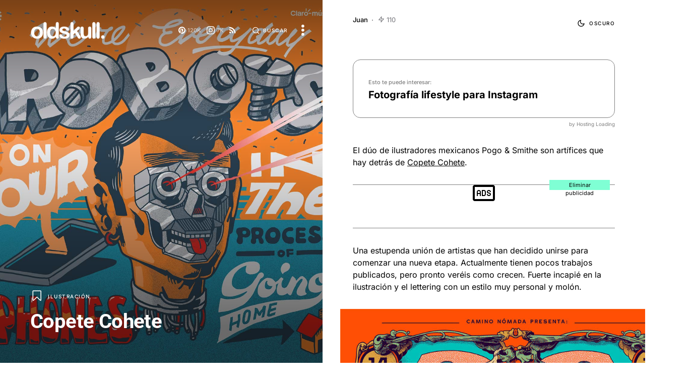

--- FILE ---
content_type: text/html; charset=UTF-8
request_url: https://www.oldskull.net/ilustracion/copete-cohete/
body_size: 38533
content:
<!doctype html><html lang="es"><head><meta name='impact-site-verification' value='a32979d1-09a7-441f-b335-0e4a4f6a16c7' /><meta charset="UTF-8" /><script>if(navigator.userAgent.match(/MSIE|Internet Explorer/i)||navigator.userAgent.match(/Trident\/7\..*?rv:11/i)){var href=document.location.href;if(!href.match(/[?&]nowprocket/)){if(href.indexOf("?")==-1){if(href.indexOf("#")==-1){document.location.href=href+"?nowprocket=1"}else{document.location.href=href.replace("#","?nowprocket=1#")}}else{if(href.indexOf("#")==-1){document.location.href=href+"&nowprocket=1"}else{document.location.href=href.replace("#","&nowprocket=1#")}}}}</script><script>(()=>{class RocketLazyLoadScripts{constructor(){this.v="1.2.6",this.triggerEvents=["keydown","mousedown","mousemove","touchmove","touchstart","touchend","wheel"],this.userEventHandler=this.t.bind(this),this.touchStartHandler=this.i.bind(this),this.touchMoveHandler=this.o.bind(this),this.touchEndHandler=this.h.bind(this),this.clickHandler=this.u.bind(this),this.interceptedClicks=[],this.interceptedClickListeners=[],this.l(this),window.addEventListener("pageshow",(t=>{this.persisted=t.persisted,this.everythingLoaded&&this.m()})),this.CSPIssue=sessionStorage.getItem("rocketCSPIssue"),document.addEventListener("securitypolicyviolation",(t=>{this.CSPIssue||"script-src-elem"!==t.violatedDirective||"data"!==t.blockedURI||(this.CSPIssue=!0,sessionStorage.setItem("rocketCSPIssue",!0))})),document.addEventListener("DOMContentLoaded",(()=>{this.k()})),this.delayedScripts={normal:[],async:[],defer:[]},this.trash=[],this.allJQueries=[]}p(t){document.hidden?t.t():(this.triggerEvents.forEach((e=>window.addEventListener(e,t.userEventHandler,{passive:!0}))),window.addEventListener("touchstart",t.touchStartHandler,{passive:!0}),window.addEventListener("mousedown",t.touchStartHandler),document.addEventListener("visibilitychange",t.userEventHandler))}_(){this.triggerEvents.forEach((t=>window.removeEventListener(t,this.userEventHandler,{passive:!0}))),document.removeEventListener("visibilitychange",this.userEventHandler)}i(t){"HTML"!==t.target.tagName&&(window.addEventListener("touchend",this.touchEndHandler),window.addEventListener("mouseup",this.touchEndHandler),window.addEventListener("touchmove",this.touchMoveHandler,{passive:!0}),window.addEventListener("mousemove",this.touchMoveHandler),t.target.addEventListener("click",this.clickHandler),this.L(t.target,!0),this.S(t.target,"onclick","rocket-onclick"),this.C())}o(t){window.removeEventListener("touchend",this.touchEndHandler),window.removeEventListener("mouseup",this.touchEndHandler),window.removeEventListener("touchmove",this.touchMoveHandler,{passive:!0}),window.removeEventListener("mousemove",this.touchMoveHandler),t.target.removeEventListener("click",this.clickHandler),this.L(t.target,!1),this.S(t.target,"rocket-onclick","onclick"),this.M()}h(){window.removeEventListener("touchend",this.touchEndHandler),window.removeEventListener("mouseup",this.touchEndHandler),window.removeEventListener("touchmove",this.touchMoveHandler,{passive:!0}),window.removeEventListener("mousemove",this.touchMoveHandler)}u(t){t.target.removeEventListener("click",this.clickHandler),this.L(t.target,!1),this.S(t.target,"rocket-onclick","onclick"),this.interceptedClicks.push(t),t.preventDefault(),t.stopPropagation(),t.stopImmediatePropagation(),this.M()}O(){window.removeEventListener("touchstart",this.touchStartHandler,{passive:!0}),window.removeEventListener("mousedown",this.touchStartHandler),this.interceptedClicks.forEach((t=>{t.target.dispatchEvent(new MouseEvent("click",{view:t.view,bubbles:!0,cancelable:!0}))}))}l(t){EventTarget.prototype.addEventListenerWPRocketBase=EventTarget.prototype.addEventListener,EventTarget.prototype.addEventListener=function(e,i,o){"click"!==e||t.windowLoaded||i===t.clickHandler||t.interceptedClickListeners.push({target:this,func:i,options:o}),(this||window).addEventListenerWPRocketBase(e,i,o)}}L(t,e){this.interceptedClickListeners.forEach((i=>{i.target===t&&(e?t.removeEventListener("click",i.func,i.options):t.addEventListener("click",i.func,i.options))})),t.parentNode!==document.documentElement&&this.L(t.parentNode,e)}D(){return new Promise((t=>{this.P?this.M=t:t()}))}C(){this.P=!0}M(){this.P=!1}S(t,e,i){t.hasAttribute&&t.hasAttribute(e)&&(event.target.setAttribute(i,event.target.getAttribute(e)),event.target.removeAttribute(e))}t(){this._(this),"loading"===document.readyState?document.addEventListener("DOMContentLoaded",this.R.bind(this)):this.R()}k(){let t=[];document.querySelectorAll("script[type=rocketlazyloadscript][data-rocket-src]").forEach((e=>{let i=e.getAttribute("data-rocket-src");if(i&&!i.startsWith("data:")){0===i.indexOf("//")&&(i=location.protocol+i);try{const o=new URL(i).origin;o!==location.origin&&t.push({src:o,crossOrigin:e.crossOrigin||"module"===e.getAttribute("data-rocket-type")})}catch(t){}}})),t=[...new Map(t.map((t=>[JSON.stringify(t),t]))).values()],this.T(t,"preconnect")}async R(){this.lastBreath=Date.now(),this.j(this),this.F(this),this.I(),this.W(),this.q(),await this.A(this.delayedScripts.normal),await this.A(this.delayedScripts.defer),await this.A(this.delayedScripts.async);try{await this.U(),await this.H(this),await this.J()}catch(t){console.error(t)}window.dispatchEvent(new Event("rocket-allScriptsLoaded")),this.everythingLoaded=!0,this.D().then((()=>{this.O()})),this.N()}W(){document.querySelectorAll("script[type=rocketlazyloadscript]").forEach((t=>{t.hasAttribute("data-rocket-src")?t.hasAttribute("async")&&!1!==t.async?this.delayedScripts.async.push(t):t.hasAttribute("defer")&&!1!==t.defer||"module"===t.getAttribute("data-rocket-type")?this.delayedScripts.defer.push(t):this.delayedScripts.normal.push(t):this.delayedScripts.normal.push(t)}))}async B(t){if(await this.G(),!0!==t.noModule||!("noModule"in HTMLScriptElement.prototype))return new Promise((e=>{let i;function o(){(i||t).setAttribute("data-rocket-status","executed"),e()}try{if(navigator.userAgent.indexOf("Firefox/")>0||""===navigator.vendor||this.CSPIssue)i=document.createElement("script"),[...t.attributes].forEach((t=>{let e=t.nodeName;"type"!==e&&("data-rocket-type"===e&&(e="type"),"data-rocket-src"===e&&(e="src"),i.setAttribute(e,t.nodeValue))})),t.text&&(i.text=t.text),i.hasAttribute("src")?(i.addEventListener("load",o),i.addEventListener("error",(function(){i.setAttribute("data-rocket-status","failed-network"),e()})),setTimeout((()=>{i.isConnected||e()}),1)):(i.text=t.text,o()),t.parentNode.replaceChild(i,t);else{const i=t.getAttribute("data-rocket-type"),s=t.getAttribute("data-rocket-src");i?(t.type=i,t.removeAttribute("data-rocket-type")):t.removeAttribute("type"),t.addEventListener("load",o),t.addEventListener("error",(i=>{this.CSPIssue&&i.target.src.startsWith("data:")?(console.log("WPRocket: data-uri blocked by CSP -> fallback"),t.removeAttribute("src"),this.B(t).then(e)):(t.setAttribute("data-rocket-status","failed-network"),e())})),s?(t.removeAttribute("data-rocket-src"),t.src=s):t.src="data:text/javascript;base64,"+window.btoa(unescape(encodeURIComponent(t.text)))}}catch(i){t.setAttribute("data-rocket-status","failed-transform"),e()}}));t.setAttribute("data-rocket-status","skipped")}async A(t){const e=t.shift();return e&&e.isConnected?(await this.B(e),this.A(t)):Promise.resolve()}q(){this.T([...this.delayedScripts.normal,...this.delayedScripts.defer,...this.delayedScripts.async],"preload")}T(t,e){var i=document.createDocumentFragment();t.forEach((t=>{const o=t.getAttribute&&t.getAttribute("data-rocket-src")||t.src;if(o&&!o.startsWith("data:")){const s=document.createElement("link");s.href=o,s.rel=e,"preconnect"!==e&&(s.as="script"),t.getAttribute&&"module"===t.getAttribute("data-rocket-type")&&(s.crossOrigin=!0),t.crossOrigin&&(s.crossOrigin=t.crossOrigin),t.integrity&&(s.integrity=t.integrity),i.appendChild(s),this.trash.push(s)}})),document.head.appendChild(i)}j(t){let e={};function i(i,o){return e[o].eventsToRewrite.indexOf(i)>=0&&!t.everythingLoaded?"rocket-"+i:i}function o(t,o){!function(t){e[t]||(e[t]={originalFunctions:{add:t.addEventListener,remove:t.removeEventListener},eventsToRewrite:[]},t.addEventListener=function(){arguments[0]=i(arguments[0],t),e[t].originalFunctions.add.apply(t,arguments)},t.removeEventListener=function(){arguments[0]=i(arguments[0],t),e[t].originalFunctions.remove.apply(t,arguments)})}(t),e[t].eventsToRewrite.push(o)}function s(e,i){let o=e[i];e[i]=null,Object.defineProperty(e,i,{get:()=>o||function(){},set(s){t.everythingLoaded?o=s:e["rocket"+i]=o=s}})}o(document,"DOMContentLoaded"),o(window,"DOMContentLoaded"),o(window,"load"),o(window,"pageshow"),o(document,"readystatechange"),s(document,"onreadystatechange"),s(window,"onload"),s(window,"onpageshow");try{Object.defineProperty(document,"readyState",{get:()=>t.rocketReadyState,set(e){t.rocketReadyState=e},configurable:!0}),document.readyState="loading"}catch(t){console.log("WPRocket DJE readyState conflict, bypassing")}}F(t){let e;function i(e){return t.everythingLoaded?e:e.split(" ").map((t=>"load"===t||0===t.indexOf("load.")?"rocket-jquery-load":t)).join(" ")}function o(o){function s(t){const e=o.fn[t];o.fn[t]=o.fn.init.prototype[t]=function(){return this[0]===window&&("string"==typeof arguments[0]||arguments[0]instanceof String?arguments[0]=i(arguments[0]):"object"==typeof arguments[0]&&Object.keys(arguments[0]).forEach((t=>{const e=arguments[0][t];delete arguments[0][t],arguments[0][i(t)]=e}))),e.apply(this,arguments),this}}o&&o.fn&&!t.allJQueries.includes(o)&&(o.fn.ready=o.fn.init.prototype.ready=function(e){return t.domReadyFired?e.bind(document)(o):document.addEventListener("rocket-DOMContentLoaded",(()=>e.bind(document)(o))),o([])},s("on"),s("one"),t.allJQueries.push(o)),e=o}o(window.jQuery),Object.defineProperty(window,"jQuery",{get:()=>e,set(t){o(t)}})}async H(t){const e=document.querySelector("script[data-webpack]");e&&(await async function(){return new Promise((t=>{e.addEventListener("load",t),e.addEventListener("error",t)}))}(),await t.K(),await t.H(t))}async U(){this.domReadyFired=!0;try{document.readyState="interactive"}catch(t){}await this.G(),document.dispatchEvent(new Event("rocket-readystatechange")),await this.G(),document.rocketonreadystatechange&&document.rocketonreadystatechange(),await this.G(),document.dispatchEvent(new Event("rocket-DOMContentLoaded")),await this.G(),window.dispatchEvent(new Event("rocket-DOMContentLoaded"))}async J(){try{document.readyState="complete"}catch(t){}await this.G(),document.dispatchEvent(new Event("rocket-readystatechange")),await this.G(),document.rocketonreadystatechange&&document.rocketonreadystatechange(),await this.G(),window.dispatchEvent(new Event("rocket-load")),await this.G(),window.rocketonload&&window.rocketonload(),await this.G(),this.allJQueries.forEach((t=>t(window).trigger("rocket-jquery-load"))),await this.G();const t=new Event("rocket-pageshow");t.persisted=this.persisted,window.dispatchEvent(t),await this.G(),window.rocketonpageshow&&window.rocketonpageshow({persisted:this.persisted}),this.windowLoaded=!0}m(){document.onreadystatechange&&document.onreadystatechange(),window.onload&&window.onload(),window.onpageshow&&window.onpageshow({persisted:this.persisted})}I(){const t=new Map;document.write=document.writeln=function(e){const i=document.currentScript;i||console.error("WPRocket unable to document.write this: "+e);const o=document.createRange(),s=i.parentElement;let n=t.get(i);void 0===n&&(n=i.nextSibling,t.set(i,n));const c=document.createDocumentFragment();o.setStart(c,0),c.appendChild(o.createContextualFragment(e)),s.insertBefore(c,n)}}async G(){Date.now()-this.lastBreath>45&&(await this.K(),this.lastBreath=Date.now())}async K(){return document.hidden?new Promise((t=>setTimeout(t))):new Promise((t=>requestAnimationFrame(t)))}N(){this.trash.forEach((t=>t.remove()))}static run(){const t=new RocketLazyLoadScripts;t.p(t)}}RocketLazyLoadScripts.run()})();</script><meta name="viewport" content="width=device-width, initial-scale=1" /><link rel="profile" href="https://gmpg.org/xfn/11" /><meta name='robots' content='index, follow, max-image-preview:large, max-snippet:-1, max-video-preview:-1' /> <link rel='preconnect' href='https://www.google.com' ><link rel='preconnect' href='https://stats.g.doubleclick.net' ><link rel='preconnect' href='https://googleads.g.doubleclick.net' ><link rel='preconnect' href='https://www.oldskull.net' ><link rel='preconnect' href='https://www.googletagservices.com/' ><link rel='preconnect' href='https://tpc.googlesyndication.com/' ><link rel='preconnect' href='https://adservice.google.com/' ><link rel='dns-prefetch' href='//cdn.oldskull.net'><link rel='dns-prefetch' href='//oldskull.net'><link rel='dns-prefetch' href='//apis.google.com'><link rel='dns-prefetch' href='//gstatic.com'><link rel='dns-prefetch' href='//google-analytics.com'><link rel='dns-prefetch' href='//ssl.google-analytics.com'><link rel='dns-prefetch' href='//youtube.com'><link rel='dns-prefetch' href='//adservice.google.com'><link rel='dns-prefetch' href='//cdnjs.cloudflare.com'><link rel='dns-prefetch' href='//connect.facebook.net'><link rel='dns-prefetch' href='//i0.wp.com'><link rel='dns-prefetch' href='//i1.wp.com'><link rel='dns-prefetch' href='//i2.wp.com'><link rel='dns-prefetch' href='//stats.wp.com'><link rel='dns-prefetch' href='//pixel.wp.com'><link rel='dns-prefetch' href='//tpc.googlesyndication.com'><link rel='dns-prefetch' href='//pagead2.googlesyndication.com'><link rel='dns-prefetch' href='//partner.googleadservices.com'><link rel='dns-prefetch' href='//tpc.googlesyndication.com'><link rel='dns-prefetch' href='//www.googletagservices.com'><link rel='dns-prefetch' href='//amazon.es'><link rel='dns-prefetch' href='//m.media-amazon.com'><title>Copete Cohete - OLDSKULL.NET</title><link rel="preload" href="https://www.oldskull.net/wp-content/uploads/2015/07/copete-cohete-ilustracion-4.jpg" as="image" /><link rel="preload" href="https://www.oldskull.net/wp-content/uploads/2023/09/logo_oldskull23_light_2-e1694273934427.png" as="image" /><meta name="description" content="El dúo de ilustradores mexicanos Pogo &amp; Smithe son artífices que hay detrás de Copete Cohete. Una estupenda unión de artistas que han decidido unirse" /><link rel="canonical" href="https://www.oldskull.net/ilustracion/copete-cohete/" /><meta property="og:locale" content="es_ES" /><meta property="og:type" content="article" /><meta property="og:title" content="Copete Cohete" /><meta property="og:description" content="El dúo de ilustradores mexicanos Pogo &amp; Smithe son artífices que hay detrás de Copete Cohete. Una estupenda unión de artistas que han decidido unirse" /><meta property="og:url" content="https://www.oldskull.net/ilustracion/copete-cohete/" /><meta property="og:site_name" content="OLDSKULL" /><meta property="article:publisher" content="https://www.facebook.com/oldskull.net/" /><meta property="article:author" content="https://www.facebook.com/oldskull.net" /><meta property="og:image" content="https://www.oldskull.net/wp-content/uploads/2015/07/copete-cohete-ilustracion-4.jpg" /><meta property="og:image:width" content="1200" /><meta property="og:image:height" content="1200" /><meta property="og:image:type" content="image/jpeg" /><meta name="author" content="Juan" /><meta name="twitter:card" content="summary_large_image" /><meta name="twitter:creator" content="@oldskull" /><meta name="twitter:site" content="@oldskull" /><meta name="twitter:label1" content="Escrito por" /><meta name="twitter:data1" content="Juan" /><script type="application/ld+json" class="yoast-schema-graph">{"@context":"https://schema.org","@graph":[{"@type":"Article","@id":"https://www.oldskull.net/ilustracion/copete-cohete/#article","isPartOf":{"@id":"https://www.oldskull.net/ilustracion/copete-cohete/"},"author":{"name":"Juan","@id":"https://www.oldskull.net/#/schema/person/da330b86ed08bf62d0624644c2297074"},"headline":"Copete Cohete","datePublished":"2015-08-06T07:40:05+00:00","dateModified":"2021-12-28T18:05:59+00:00","mainEntityOfPage":{"@id":"https://www.oldskull.net/ilustracion/copete-cohete/"},"wordCount":65,"publisher":{"@id":"https://www.oldskull.net/#organization"},"image":{"@id":"https://www.oldskull.net/ilustracion/copete-cohete/#primaryimage"},"thumbnailUrl":"https://www.oldskull.net/wp-content/uploads/2015/07/copete-cohete-ilustracion-4.jpg","keywords":["ilustración","mexico"],"articleSection":["Ilustración"],"inLanguage":"es","copyrightYear":"2015","copyrightHolder":{"@id":"https://www.oldskull.net/#organization"}},{"@type":"WebPage","@id":"https://www.oldskull.net/ilustracion/copete-cohete/","url":"https://www.oldskull.net/ilustracion/copete-cohete/","name":"Copete Cohete - OLDSKULL.NET","isPartOf":{"@id":"https://www.oldskull.net/#website"},"primaryImageOfPage":{"@id":"https://www.oldskull.net/ilustracion/copete-cohete/#primaryimage"},"image":{"@id":"https://www.oldskull.net/ilustracion/copete-cohete/#primaryimage"},"thumbnailUrl":"https://www.oldskull.net/wp-content/uploads/2015/07/copete-cohete-ilustracion-4.jpg","datePublished":"2015-08-06T07:40:05+00:00","dateModified":"2021-12-28T18:05:59+00:00","description":"El dúo de ilustradores mexicanos Pogo &amp; Smithe son artífices que hay detrás de Copete Cohete. Una estupenda unión de artistas que han decidido unirse","breadcrumb":{"@id":"https://www.oldskull.net/ilustracion/copete-cohete/#breadcrumb"},"inLanguage":"es","potentialAction":[{"@type":"ReadAction","target":["https://www.oldskull.net/ilustracion/copete-cohete/"]}]},{"@type":"ImageObject","inLanguage":"es","@id":"https://www.oldskull.net/ilustracion/copete-cohete/#primaryimage","url":"https://www.oldskull.net/wp-content/uploads/2015/07/copete-cohete-ilustracion-4.jpg","contentUrl":"https://www.oldskull.net/wp-content/uploads/2015/07/copete-cohete-ilustracion-4.jpg","width":1200,"height":1200},{"@type":"BreadcrumbList","@id":"https://www.oldskull.net/ilustracion/copete-cohete/#breadcrumb","itemListElement":[{"@type":"ListItem","position":1,"name":"Inicio","item":"https://www.oldskull.net/"},{"@type":"ListItem","position":2,"name":"Copete Cohete"}]},{"@type":"WebSite","@id":"https://www.oldskull.net/#website","url":"https://www.oldskull.net/","name":"OLDSKULL - DISEÑO * CREATIVIDAD * ARTE","description":"Inspiración en tendencias gráficas y arte","publisher":{"@id":"https://www.oldskull.net/#organization"},"potentialAction":[{"@type":"SearchAction","target":{"@type":"EntryPoint","urlTemplate":"https://www.oldskull.net/?s={search_term_string}"},"query-input":{"@type":"PropertyValueSpecification","valueRequired":true,"valueName":"search_term_string"}}],"inLanguage":"es"},{"@type":"Organization","@id":"https://www.oldskull.net/#organization","name":"OLDSKULL","url":"https://www.oldskull.net/","logo":{"@type":"ImageObject","inLanguage":"es","@id":"https://www.oldskull.net/#/schema/logo/image/","url":"https://www.oldskull.net/wp-content/uploads/2022/04/logo2022-bold.jpg","contentUrl":"https://www.oldskull.net/wp-content/uploads/2022/04/logo2022-bold.jpg","width":1151,"height":246,"caption":"OLDSKULL"},"image":{"@id":"https://www.oldskull.net/#/schema/logo/image/"},"sameAs":["https://www.facebook.com/oldskull.net/","https://x.com/oldskull","https://www.instagram.com/oldskulldesign/","https://www.pinterest.es/oldskullnet/"]},{"@type":"Person","@id":"https://www.oldskull.net/#/schema/person/da330b86ed08bf62d0624644c2297074","name":"Juan","description":"Diseñador gráfico y creador de oldskull.net, lector de comics, coleccionista de videojuegos, snowboarder peleado con la montaña y ex-skater. Runner, ciclista de medio pelo y aficionado al geocaching. Hey ho oldskull!","sameAs":["https://juan.oldskull.net","https://www.facebook.com/oldskull.net","https://instagram.com/oldskulldesign/"],"url":"https://www.oldskull.net/author/adminoldie/"}]}</script><link rel='dns-prefetch' href='//pagead2.googlesyndication.com' /><link rel="preload" href="https://www.oldskull.net/wp-content/plugins/canvas/assets/fonts/canvas-icons.woff" as="font" type="font/woff" crossorigin><script id="oldsk-ready">window.advanced_ads_ready=function(e,a){a=a||"complete";var d=function(e){return"interactive"===a?"loading"!==e:"complete"===e};d(document.readyState)?e():document.addEventListener("readystatechange",(function(a){d(a.target.readyState)&&e()}),{once:"interactive"===a})},window.advanced_ads_ready_queue=window.advanced_ads_ready_queue||[];</script><link data-minify="1" rel='stylesheet' id='canvas-css' href='https://www.oldskull.net/wp-content/cache/min/1/wp-content/plugins/canvas/assets/css/canvas.css?ver=1734367649' media='all' /><link rel='alternate stylesheet' id='powerkit-icons-css' href='https://www.oldskull.net/wp-content/plugins/powerkit/assets/fonts/powerkit-icons.woff?ver=2.9.4' as='font' type='font/wof' crossorigin /><link data-minify="1" rel='stylesheet' id='powerkit-css' href='https://www.oldskull.net/wp-content/cache/min/1/wp-content/plugins/powerkit/assets/css/powerkit.css?ver=1734367649' media='all' /><link data-minify="1" rel='stylesheet' id='canvas-block-alert-style-css' href='https://www.oldskull.net/wp-content/cache/min/1/wp-content/plugins/canvas/components/basic-elements/block-alert/block.css?ver=1734367649' media='all' /><link data-minify="1" rel='stylesheet' id='canvas-block-progress-style-css' href='https://www.oldskull.net/wp-content/cache/min/1/wp-content/plugins/canvas/components/basic-elements/block-progress/block.css?ver=1734367649' media='all' /><link data-minify="1" rel='stylesheet' id='canvas-block-collapsibles-style-css' href='https://www.oldskull.net/wp-content/cache/min/1/wp-content/plugins/canvas/components/basic-elements/block-collapsibles/block.css?ver=1734367649' media='all' /><link data-minify="1" rel='stylesheet' id='canvas-block-tabs-style-css' href='https://www.oldskull.net/wp-content/cache/min/1/wp-content/plugins/canvas/components/basic-elements/block-tabs/block.css?ver=1734367649' media='all' /><link data-minify="1" rel='stylesheet' id='canvas-block-section-heading-style-css' href='https://www.oldskull.net/wp-content/cache/min/1/wp-content/plugins/canvas/components/basic-elements/block-section-heading/block.css?ver=1734367649' media='all' /><link data-minify="1" rel='stylesheet' id='canvas-block-section-style-css' href='https://www.oldskull.net/wp-content/cache/min/1/wp-content/plugins/canvas/components/layout-blocks/block-section/block-section.css?ver=1734367649' media='all' /><link data-minify="1" rel='stylesheet' id='canvas-block-row-style-css' href='https://www.oldskull.net/wp-content/cache/min/1/wp-content/plugins/canvas/components/layout-blocks/block-row/block-row.css?ver=1734367649' media='all' /><link data-minify="1" rel='stylesheet' id='canvas-block-posts-style-css' href='https://www.oldskull.net/wp-content/cache/min/1/wp-content/plugins/canvas/components/posts/block-posts/block-posts.css?ver=1734367649' media='all' /><link data-minify="1" rel='stylesheet' id='canvas-justified-gallery-block-style-css' href='https://www.oldskull.net/wp-content/cache/min/1/wp-content/plugins/canvas/components/justified-gallery/block/block-justified-gallery.css?ver=1734367649' media='all' /><link data-minify="1" rel='stylesheet' id='canvas-slider-gallery-block-style-css' href='https://www.oldskull.net/wp-content/cache/min/1/wp-content/plugins/canvas/components/slider-gallery/block/block-slider-gallery.css?ver=1734367649' media='all' /><style id='classic-theme-styles-inline-css'>.wp-block-button__link{color:#fff;background-color:#32373c;border-radius:9999px;box-shadow:none;text-decoration:none;padding:calc(.667em + 2px) calc(1.333em + 2px);font-size:1.125em}.wp-block-file__button{background:#32373c;color:#fff;text-decoration:none}</style><link data-minify="1" rel='stylesheet' id='absolute-reviews-css' href='https://www.oldskull.net/wp-content/cache/min/1/wp-content/plugins/absolute-reviews/public/css/absolute-reviews-public.css?ver=1734367650' media='all' /><link data-minify="1" rel='stylesheet' id='advanced-popups-css' href='https://www.oldskull.net/wp-content/cache/min/1/wp-content/plugins/advanced-popups/public/css/advanced-popups-public.css?ver=1734367650' media='all' /><link data-minify="1" rel='stylesheet' id='canvas-block-heading-style-css' href='https://www.oldskull.net/wp-content/cache/min/1/wp-content/plugins/canvas/components/content-formatting/block-heading/block.css?ver=1734367650' media='all' /><link data-minify="1" rel='stylesheet' id='canvas-block-list-style-css' href='https://www.oldskull.net/wp-content/cache/min/1/wp-content/plugins/canvas/components/content-formatting/block-list/block.css?ver=1734367650' media='all' /><link data-minify="1" rel='stylesheet' id='canvas-block-paragraph-style-css' href='https://www.oldskull.net/wp-content/cache/min/1/wp-content/plugins/canvas/components/content-formatting/block-paragraph/block.css?ver=1734367650' media='all' /><link data-minify="1" rel='stylesheet' id='canvas-block-separator-style-css' href='https://www.oldskull.net/wp-content/cache/min/1/wp-content/plugins/canvas/components/content-formatting/block-separator/block.css?ver=1734367650' media='all' /><link data-minify="1" rel='stylesheet' id='canvas-block-group-style-css' href='https://www.oldskull.net/wp-content/cache/min/1/wp-content/plugins/canvas/components/basic-elements/block-group/block.css?ver=1734367650' media='all' /><link data-minify="1" rel='stylesheet' id='canvas-block-cover-style-css' href='https://www.oldskull.net/wp-content/cache/min/1/wp-content/plugins/canvas/components/basic-elements/block-cover/block.css?ver=1734367650' media='all' /><link data-minify="1" rel='stylesheet' id='awesome-notifications-css' href='https://www.oldskull.net/wp-content/cache/min/1/wp-content/plugins/cbxwpbookmark/assets/vendors/awesome-notifications/style.css?ver=1734367650' media='all' /><link data-minify="1" rel='stylesheet' id='cbxwpbookmarkpublic-css-css' href='https://www.oldskull.net/wp-content/cache/background-css/www.oldskull.net/wp-content/cache/min/1/wp-content/plugins/cbxwpbookmark/assets/css/cbxwpbookmark-public.css?ver=1734367650&wpr_t=1769821257' media='all' /><link data-minify="1" rel='stylesheet' id='powerkit-basic-elements-css' href='https://www.oldskull.net/wp-content/cache/min/1/wp-content/plugins/powerkit/modules/basic-elements/public/css/public-powerkit-basic-elements.css?ver=1734367650' media='screen' /><link data-minify="1" rel='stylesheet' id='powerkit-content-formatting-css' href='https://www.oldskull.net/wp-content/cache/min/1/wp-content/plugins/powerkit/modules/content-formatting/public/css/public-powerkit-content-formatting.css?ver=1734367650' media='all' /><link data-minify="1" rel='stylesheet' id='powerkit-inline-posts-css' href='https://www.oldskull.net/wp-content/cache/min/1/wp-content/plugins/powerkit/modules/inline-posts/public/css/public-powerkit-inline-posts.css?ver=1734367650' media='all' /><link data-minify="1" rel='stylesheet' id='powerkit-justified-gallery-css' href='https://www.oldskull.net/wp-content/cache/min/1/wp-content/plugins/powerkit/modules/justified-gallery/public/css/public-powerkit-justified-gallery.css?ver=1734367650' media='all' /><link rel='stylesheet' id='glightbox-css' href='https://www.oldskull.net/wp-content/plugins/powerkit/modules/lightbox/public/css/glightbox.min.css?ver=2.9.4' media='all' /><link data-minify="1" rel='stylesheet' id='powerkit-lightbox-css' href='https://www.oldskull.net/wp-content/cache/min/1/wp-content/plugins/powerkit/modules/lightbox/public/css/public-powerkit-lightbox.css?ver=1734367650' media='all' /><link data-minify="1" rel='stylesheet' id='powerkit-opt-in-forms-css' href='https://www.oldskull.net/wp-content/cache/min/1/wp-content/plugins/powerkit/modules/opt-in-forms/public/css/public-powerkit-opt-in-forms.css?ver=1734367650' media='all' /><link data-minify="1" rel='stylesheet' id='powerkit-scroll-to-top-css' href='https://www.oldskull.net/wp-content/cache/min/1/wp-content/plugins/powerkit/modules/scroll-to-top/public/css/public-powerkit-scroll-to-top.css?ver=1734367650' media='all' /><link data-minify="1" rel='stylesheet' id='powerkit-share-buttons-css' href='https://www.oldskull.net/wp-content/cache/min/1/wp-content/plugins/powerkit/modules/share-buttons/public/css/public-powerkit-share-buttons.css?ver=1734367650' media='all' /><link data-minify="1" rel='stylesheet' id='powerkit-social-links-css' href='https://www.oldskull.net/wp-content/cache/min/1/wp-content/plugins/powerkit/modules/social-links/public/css/public-powerkit-social-links.css?ver=1734367650' media='all' /><link data-minify="1" rel='stylesheet' id='powerkit-table-of-contents-css' href='https://www.oldskull.net/wp-content/cache/min/1/wp-content/plugins/powerkit/modules/table-of-contents/public/css/public-powerkit-table-of-contents.css?ver=1734367666' media='all' /><link data-minify="1" rel='stylesheet' id='powerkit-widget-about-css' href='https://www.oldskull.net/wp-content/cache/min/1/wp-content/plugins/powerkit/modules/widget-about/public/css/public-powerkit-widget-about.css?ver=1734367650' media='all' /><link data-minify="1" rel='stylesheet' id='tk-shortcodes-css' href='https://www.oldskull.net/wp-content/cache/min/1/wp-content/plugins/tk-shortcodes/public/css/tk-shortcodes-public.css?ver=1734367650' media='all' /><link data-minify="1" rel='stylesheet' id='csco-styles-css' href='https://www.oldskull.net/wp-content/cache/background-css/www.oldskull.net/wp-content/cache/min/1/wp-content/themes/uppercase/style.css?ver=1734367650&wpr_t=1769821257' media='all' /><style id='akismet-widget-style-inline-css'>.a-stats{--akismet-color-mid-green:#357b49;--akismet-color-white:#fff;--akismet-color-light-grey:#f6f7f7;max-width:350px;width:auto}.a-stats *{all:unset;box-sizing:border-box}.a-stats strong{font-weight:600}.a-stats a.a-stats__link,.a-stats a.a-stats__link:visited,.a-stats a.a-stats__link:active{background:var(--akismet-color-mid-green);border:none;box-shadow:none;border-radius:8px;color:var(--akismet-color-white);cursor:pointer;display:block;font-family:-apple-system,BlinkMacSystemFont,'Segoe UI','Roboto','Oxygen-Sans','Ubuntu','Cantarell','Helvetica Neue',sans-serif;font-weight:500;padding:12px;text-align:center;text-decoration:none;transition:all 0.2s ease}.widget .a-stats a.a-stats__link:focus{background:var(--akismet-color-mid-green);color:var(--akismet-color-white);text-decoration:none}.a-stats a.a-stats__link:hover{filter:brightness(110%);box-shadow:0 4px 12px rgba(0,0,0,0.06),0 0 2px rgba(0,0,0,0.16)}.a-stats .count{color:var(--akismet-color-white);display:block;font-size:1.5em;line-height:1.4;padding:0 13px;white-space:nowrap}</style><link data-minify="1" rel='stylesheet' id='searchwp-forms-css' href='https://www.oldskull.net/wp-content/cache/min/1/wp-content/plugins/searchwp-live-ajax-search/assets/styles/frontend/search-forms.css?ver=1734367650' media='all' /><link data-minify="1" rel='stylesheet' id='searchwp-live-search-css' href='https://www.oldskull.net/wp-content/cache/min/1/wp-content/plugins/searchwp-live-ajax-search/assets/styles/style.css?ver=1734367650' media='all' /><style id='searchwp-live-search-inline-css'>.searchwp-live-search-result .searchwp-live-search-result--title a{font-size:16px}.searchwp-live-search-result .searchwp-live-search-result--price{font-size:14px}.searchwp-live-search-result .searchwp-live-search-result--add-to-cart .button{font-size:14px}.searchwp-live-search-no-min-chars:before{content:"Continue typing"}</style><script type="rocketlazyloadscript" data-rocket-src="https://www.oldskull.net/wp-includes/js/jquery/jquery.min.js?ver=3.7.1" id="jquery-core-js" data-rocket-defer defer></script><script type="rocketlazyloadscript" data-rocket-src="https://www.oldskull.net/wp-includes/js/jquery/jquery-migrate.min.js?ver=3.4.1" id="jquery-migrate-js" data-rocket-defer defer></script><script type="rocketlazyloadscript" data-minify="1" data-rocket-src="https://www.oldskull.net/wp-content/cache/min/1/wp-content/plugins/advanced-popups/public/js/advanced-popups-public.js?ver=1734367650" id="advanced-popups-js" data-rocket-defer defer></script><script type="rocketlazyloadscript" data-rocket-src="https://www.oldskull.net/wp-includes/js/jquery/ui/core.min.js?ver=1.13.3" id="jquery-ui-core-js" data-rocket-defer defer></script><script type="rocketlazyloadscript" data-rocket-src="https://www.oldskull.net/wp-includes/js/jquery/ui/tabs.min.js?ver=1.13.3" id="jquery-ui-tabs-js" data-rocket-defer defer></script><script type="rocketlazyloadscript" data-minify="1" data-rocket-src="https://www.oldskull.net/wp-content/cache/min/1/wp-content/plugins/tk-shortcodes/public/js/tk-shortcodes-public.js?ver=1734367650" id="tk-shortcodes-js" data-rocket-defer defer></script><script id="advanced-ads-advanced-js-js-extra">var advads_options = {"blog_id":"1","privacy":{"enabled":false,"state":"not_needed"}};</script><script type="rocketlazyloadscript" data-rocket-src="https://www.oldskull.net/wp-content/plugins/advanced-ads/public/assets/js/advanced.min.js?ver=1.56.1" id="advanced-ads-advanced-js-js" data-rocket-defer defer></script><script id="advanced_ads_pro/visitor_conditions-js-extra">var advanced_ads_pro_visitor_conditions = {"referrer_cookie_name":"advanced_ads_pro_visitor_referrer","referrer_exdays":"365","page_impr_cookie_name":"advanced_ads_page_impressions","page_impr_exdays":"3650"};</script><script type="rocketlazyloadscript" data-rocket-src="https://www.oldskull.net/wp-content/plugins/advanced-ads-pro/modules/advanced-visitor-conditions/inc/conditions.min.js?ver=2.26.1" id="advanced_ads_pro/visitor_conditions-js" data-rocket-defer defer></script><script type="rocketlazyloadscript" data-rocket-src="//pagead2.googlesyndication.com/pagead/js/adsbygoogle.js?ver=6.6.2" id="csco_adsense-js" data-rocket-defer defer></script><style>.woocommerce-tabs .enlazatom-content{margin-top:3rem !important}.enlazatom-show-box{background:#ffffff !important;color:#181818 !important;border-radius:5px !important;padding-right:90px !important}.enlazatom-show-box span,.enlazatom-show-plane span,.enlazatom-show-plane a,.enlazatom-a-plane a,span.enlazatom-title-box,a.enlazatom-a-plane{font-size:17px;word-break:break-word}.enlazatom-show-plane span,span.enlazatom-title-box{font-weight:bold}.enlazatom-show-box:hover{background:#ffffffB3 !important}.enlazatom-show-box:hover div.btn{background:#eaeaeaB3 !important}.chevron::before{color:#181818 !important}.enlazatom-show-box div.btn{background:#eaeaea !important}.enlazatom-title-box{font-weight:bold;margin-bottom:10px !important;display:block}.enlazatom-show-box span{padding:20px}.enlazatom-content{margin-bottom:3rem;margin-top:1rem}.enlazatom-content div.enlazatom-a-plane{margin:16px 0}.enlazatom-show-box{display:flex;overflow:hidden !important;margin-bottom:22px;align-items:center;padding:0 1rem 0 0;line-height:1.4}.enlazatom-show-plane{margin-top:22px;margin-bottom:22px}.enlazatom-show-plane div{display:inline !important}.enlazatom-show-box:hover{text-decoration:none}.enlazatom-show-box img{max-width:100px;border:none !important;margin-right:5px}.enlazatom-show-box{position:relative;text-decoration:none !important}.enlazatom-show-box div.btn{border:none;font-weight:700;width:80px;height:100%;min-height:60px;position:absolute;right:0;top:0;text-align:center;display:flex;align-items:center;justify-content:center}.chevron::before{border-style:solid;border-width:0.25em 0.25em 0 0;content:'';display:inline-block;height:0.45em;position:relative;transform:rotate(-45deg);width:0.45em;margin-left:-2px}.chevron.right:before{left:0;transform:rotate(45deg)}@media (max-width:768px){.enlazatom-disable-image-mobile img,.enlazatom-disable-cta-mobile .btn{display:none !important}.enlazatom-show-box.enlazatom-disable-cta-mobile{padding-right:20px !important}}</style><style type="text/css">.aawp .aawp-tb__row--highlight{background-color:#ffffff}.aawp .aawp-tb__row--highlight{color:#256aaf}.aawp .aawp-tb__row--highlight a{color:#256aaf}</style><link rel="preload" href="https://www.oldskull.net/wp-content/plugins/absolute-reviews/fonts/absolute-reviews-icons.woff" as="font" type="font/woff" crossorigin><link rel="preload" href="https://www.oldskull.net/wp-content/plugins/advanced-popups/fonts/advanced-popups-icons.woff" as="font" type="font/woff" crossorigin><script type="rocketlazyloadscript" data-rocket-type="text/javascript">var advadsCfpQueue = [];var advadsCfpAd = function( adID ){if ( 'undefined' == typeof advadsProCfp ) { advadsCfpQueue.push( adID ) } else { advadsProCfp.addElement( adID ) }};</script><style id='csco-theme-typography'>:root{--cs-font-base-family:Inter;--cs-font-base-size:1rem;--cs-font-base-weight:400;--cs-font-base-style:normal;--cs-font-base-letter-spacing:normal;--cs-font-base-line-height:1.5;--cs-font-primary-family:Inter;--cs-font-primary-size:0.625rem;--cs-font-primary-weight:500;--cs-font-primary-style:normal;--cs-font-primary-letter-spacing:0.15em;--cs-font-primary-text-transform:uppercase;--cs-font-secondary-family:Inter;--cs-font-secondary-size:0.6875rem;--cs-font-secondary-weight:500;--cs-font-secondary-style:normal;--cs-font-secondary-letter-spacing:normal;--cs-font-secondary-text-transform:none;--cs-font-category-family:Inter;--cs-font-category-size:0.625rem;--cs-font-category-weight:500;--cs-font-category-style:normal;--cs-font-category-letter-spacing:0.15em;--cs-font-category-text-transform:uppercase;--cs-font-mixed-tile-category-family:var(--cs-font-category-family);--cs-font-mixed-tile-category-size:var(--cs-font-category-size);--cs-font-mixed-tile-category-weight:var(--cs-font-category-weight);--cs-font-mixed-tile-category-style:var(--cs-font-category-style);--cs-font-mixed-tile-category-letter-spacing:var(--cs-font-category-letter-spacing);--cs-font-mixed-tile-category-text-transform:var(--cs-font-category-text-transform);--cs-font-post-meta-family:Inter;--cs-font-post-meta-size:0.8125rem;--cs-font-post-meta-weight:400;--cs-font-post-meta-style:normal;--cs-font-post-meta-letter-spacing:normal;--cs-font-post-meta-text-transform:none;--cs-font-mixed-tile-post-meta-family:var(--cs-font-post-meta-family);--cs-font-mixed-tile-post-meta-size:var(--cs-font-post-meta-size);--cs-font-mixed-tile-post-meta-weight:var(--cs-font-post-meta-weight);--cs-font-mixed-tile-post-meta-style:var(--cs-font-post-meta-style);--cs-font-mixed-tile-post-meta-letter-spacing:var(--cs-font-post-meta-letter-spacing);--cs-font-mixed-tile-post-meta-text-transform:var(--cs-font-post-meta-text-transform);--cs-font-input-family:Inter;--cs-font-input-size:0.75rem;--cs-font-input-weight:400;--cs-font-input-style:normal;--cs-font-input-letter-spacing:normal;--cs-font-input-text-transform:none;--cs-font-post-subtitle-family:;--cs-font-post-subtitle-weight:400;--cs-font-post-subtitle-size:1.25rem;--cs-font-post-subtitle-letter-spacing:normal;--cs-font-post-content-family:Inter;--cs-font-post-content-size:1rem;--cs-font-post-content-letter-spacing:normal;--cs-font-entry-summary-family:Inter;--cs-font-entry-summary-wegiht:400;--cs-font-entry-summary-size:1rem;--cs-font-entry-summary-letter-spacing:normal;--cs-font-entry-excerpt-family:Inter;--cs-font-entry-excerpt-weight:400;--cs-font-entry-excerpt-size:0.9375rem;--cs-font-entry-excerpt-letter-spacing:normal;--cs-font-mixed-tile-entry-excerpt-family:var(--cs-font-entry-excerpt-family);--cs-font-mixed-tile-entry-excerpt-size:1rem;--cs-font-mixed-tile-entry-excerpt-letter-spacing:var(--cs-font-entry-excerpt-letter-spacing);--cs-font-main-logo-family:Inter;--cs-font-main-logo-size:1.5rem;--cs-font-main-logo-weight:500;--cs-font-main-logo-style:normal;--cs-font-main-logo-letter-spacing:normal;--cs-font-main-logo-text-transform:uppercase;--cs-font-headings-family:Roboto;--cs-font-headings-weight:700;--cs-font-headings-style:normal;--cs-font-headings-line-height:1;--cs-font-headings-letter-spacing:-0.6px;--cs-font-headings-text-transform:none;--cs-font-section-headings-family:Inter;--cs-font-section-headings-size:2.5rem;--cs-font-section-headings-weight:500;--cs-font-section-headings-style:normal;--cs-font-section-headings-letter-spacing:normal;--cs-font-section-headings-text-transform:none;--cs-font-mixed-tile-headings-family:var(--cs-font-headings-family);--cs-font-mixed-tile-headings-weight:var(--cs-font-headings-weight);--cs-font-mixed-tile-headings-style:normal;--cs-font-mixed-tile-headings-line-height:var(--cs-font-headings-line-height);--cs-font-mixed-tile-headings-letter-spacing:var(--cs-font-headings-letter-spacing);--cs-font-mixed-tile-headings-text-transform:var(--cs-font-headings-text-transform);--cs-font-menu-family:Inter;--cs-font-menu-size:1.2rem;--cs-font-menu-weight:400;--cs-font-menu-style:normal;--cs-font-menu-letter-spacing:normal;--cs-font-menu-text-transform:uppercase;--cs-font-submenu-family:Inter;--cs-font-submenu-size:1.2rem;--cs-font-submenu-weight:400;--cs-font-submenu-style:normal;--cs-font-submenu-letter-spacing:normal;--cs-font-submenu-text-transform:none;--cs-font-submenu-small-family:Inter;--cs-font-submenu-small-size:1.2rem;--cs-font-submenu-small-weight:400;--cs-font-submenu-small-style:normal;--cs-font-submenu-small-letter-spacing:normal;--cs-font-submenu-small-text-transform:none;--cs-font-extra-menu-family:Inter;--cs-font-extra-menu-size:1rem;--cs-font-secondarymenu-size:var(--cs-font-extra-menu-size);--cs-font-extra-menu-weight:400;--cs-font-extra-menu-style:normal;--cs-font-extra-menu-letter-spacing:normal;--cs-font-extra-menu-text-transform:none}@media (min-width:720px){.cs-page-header-title,.cs-entry__header .cs-entry__title{font-size:2.5rem}.home .cs-posts-area .cs-entry__title,.blog .cs-posts-area .cs-entry__title{font-size:1.35rem}.home .cs-entry__outer-full .cs-entry__title,.blog .cs-entry__outer-full .cs-entry__title{--cs-font-mixed-tile-headings-size:2rem}.archive .cs-posts-area .cs-entry__title{font-size:1.25rem}.archive .cs-entry__outer-full .cs-entry__title{--cs-font-mixed-tile-headings-size:2rem}}</style> <!--<script type="rocketlazyloadscript" data-rocket-src="https://ajax.googleapis.com/ajax/libs/jquery/2.1.3/jquery.min.js"></script>--> <style id="wpsp-style-frontend"></style><style id="wp-custom-css">@media (min-width:1020px){.cs-content-item{width:100%}}.oldsk-antes-de-p-single,.oldsk-entre-imagenes-2024{border-top:1px solid gray;padding-top:25px !important;padding-bottom:60px !important;border-bottom:1px solid gray}.suscriptor .adsenseads,.suscriptor #stickycontainer{display:none!important}#wpgtr_stickyads_textcss_ad{max-height:95px !important}.noads{position:relative;top:-35px;font-size:11px;background:aquamarine;right:10px;padding:2px;padding-left:10px;padding-right:10px;width:120px;height:20px;float:right}.noads a{color:#000}.alignnone{margin-left:auto;margin-right:auto;display:block}.page .enlazatom-content{display:none!important}#wpgtr_stickyads_textcss_x{display:none}.cbxwpbkmarktrig::before{content:"";margin-right:3px;vertical-align:middle;background:no-repeat var(--wpr-bg-892a9c36-3fd8-4605-8612-83db50eb3844) 0 0;background-size:auto;background-size:cover;width:0px;height:px;display:inline-block}.cbxwpbkmarktrig-icon{}picture.attachment-csco-medium{object-fit:cover !important;width:100%;height:100%;-o-object-fit:cover;object-fit:cover}span.cs-site-subscribe__title.cs-section-heading{letter-spacing:-1px;line-height:25px}p.cs-section-heading{font-size:18px}</style><style id="kirki-inline-styles">:root,[site-data-scheme="default"]{--cs-color-site-background:#ffffff}:root,[site-data-scheme="default"],[data-scheme=default]{--cs-color-component-background:rgba(255,255,255,0.8)}:root,[data-scheme="default"]{--cs-color-secondary:#818181;--cs-color-button:#141414;--cs-color-button-contrast:#ffffff;--cs-color-button-hover:#333335;--cs-color-button-hover-contrast:#ffffff}[data-scheme="default"] .cs-posts-area .cs-entry__outer:not([data-scheme="inverse"]) .cs-entry__title a{--cs-color-base:#000000}[data-scheme="default"] .cs-posts-area .cs-entry__outer:not([data-scheme="inverse"]) .cs-entry__title a:hover{--cs-color-secondary:#818181}[data-scheme="default"] .cs-page-header-area:not([data-scheme="inverse"]),[data-scheme="default"] .cs-content-area .cs-entry__outer:not([data-scheme="inverse"]){--cs-color-category:#000000;--cs-color-category-hover:#818181;--cs-color-post-meta:#737378;--cs-color-post-meta-link:#000000;--cs-color-post-meta-link-hover:#818181}[site-data-scheme="dark"]{--cs-color-site-background:#1c1c1c}[site-data-scheme="dark"],[data-scheme="dark"],[data-scheme="inverse"]{--cs-color-component-background:rgba(0,0,0,0.5)}[data-scheme="dark"]{--cs-color-button:#141414;--cs-color-button-contrast:#ffffff;--cs-color-button-hover:#333335;--cs-color-button-hover-contrast:#ffffff}[data-scheme="dark"] .cs-posts-area .cs-entry__outer:not([data-scheme="inverse"]) .cs-entry__title a{--cs-color-base:#ffffff}[data-scheme="dark"] .cs-posts-area .cs-entry__outer:not([data-scheme="inverse"]) .cs-entry__title a:hover{--cs-color-secondary:#a4a4a5}[data-scheme="dark"] .cs-page-header-area:not([data-scheme="inverse"]),[data-scheme="dark"] .cs-content-area .cs-entry__outer:not([data-scheme="inverse"]){--cs-color-category:#ffffff;--cs-color-category-hover:#a4a4a5;--cs-color-post-meta:#d2d2d2;--cs-color-post-meta-link:#ffffff;--cs-color-post-meta-link-hover:#a4a4a5}.cs-page-header-background.cs-overlay-solid,.cs-overlay-background.cs-overlay-solid{--cs-color-overlay-background-gradient:rgba(0,0,0,0.45)}:root{--cs-image-border-radius:0px;--cs-button-border-radius:0px;--cs-input-border-radius:0px}@font-face{font-family:'Inter';font-style:normal;font-weight:300;font-display:swap;src:url(https://www.oldskull.net/wp-content/fonts/inter/UcC73FwrK3iLTeHuS_nVMrMxCp50SjIa2JL7SUc.woff2) format('woff2');unicode-range:U+0460-052F,U+1C80-1C8A,U+20B4,U+2DE0-2DFF,U+A640-A69F,U+FE2E-FE2F}@font-face{font-family:'Inter';font-style:normal;font-weight:300;font-display:swap;src:url(https://www.oldskull.net/wp-content/fonts/inter/UcC73FwrK3iLTeHuS_nVMrMxCp50SjIa0ZL7SUc.woff2) format('woff2');unicode-range:U+0301,U+0400-045F,U+0490-0491,U+04B0-04B1,U+2116}@font-face{font-family:'Inter';font-style:normal;font-weight:300;font-display:swap;src:url(https://www.oldskull.net/wp-content/fonts/inter/UcC73FwrK3iLTeHuS_nVMrMxCp50SjIa2ZL7SUc.woff2) format('woff2');unicode-range:U+1F00-1FFF}@font-face{font-family:'Inter';font-style:normal;font-weight:300;font-display:swap;src:url(https://www.oldskull.net/wp-content/fonts/inter/UcC73FwrK3iLTeHuS_nVMrMxCp50SjIa1pL7SUc.woff2) format('woff2');unicode-range:U+0370-0377,U+037A-037F,U+0384-038A,U+038C,U+038E-03A1,U+03A3-03FF}@font-face{font-family:'Inter';font-style:normal;font-weight:300;font-display:swap;src:url(https://www.oldskull.net/wp-content/fonts/inter/UcC73FwrK3iLTeHuS_nVMrMxCp50SjIa2pL7SUc.woff2) format('woff2');unicode-range:U+0102-0103,U+0110-0111,U+0128-0129,U+0168-0169,U+01A0-01A1,U+01AF-01B0,U+0300-0301,U+0303-0304,U+0308-0309,U+0323,U+0329,U+1EA0-1EF9,U+20AB}@font-face{font-family:'Inter';font-style:normal;font-weight:300;font-display:swap;src:url(https://www.oldskull.net/wp-content/fonts/inter/UcC73FwrK3iLTeHuS_nVMrMxCp50SjIa25L7SUc.woff2) format('woff2');unicode-range:U+0100-02BA,U+02BD-02C5,U+02C7-02CC,U+02CE-02D7,U+02DD-02FF,U+0304,U+0308,U+0329,U+1D00-1DBF,U+1E00-1E9F,U+1EF2-1EFF,U+2020,U+20A0-20AB,U+20AD-20C0,U+2113,U+2C60-2C7F,U+A720-A7FF}@font-face{font-family:'Inter';font-style:normal;font-weight:300;font-display:swap;src:url(https://www.oldskull.net/wp-content/fonts/inter/UcC73FwrK3iLTeHuS_nVMrMxCp50SjIa1ZL7.woff2) format('woff2');unicode-range:U+0000-00FF,U+0131,U+0152-0153,U+02BB-02BC,U+02C6,U+02DA,U+02DC,U+0304,U+0308,U+0329,U+2000-206F,U+20AC,U+2122,U+2191,U+2193,U+2212,U+2215,U+FEFF,U+FFFD}@font-face{font-family:'Inter';font-style:normal;font-weight:400;font-display:swap;src:url(https://www.oldskull.net/wp-content/fonts/inter/UcC73FwrK3iLTeHuS_nVMrMxCp50SjIa2JL7SUc.woff2) format('woff2');unicode-range:U+0460-052F,U+1C80-1C8A,U+20B4,U+2DE0-2DFF,U+A640-A69F,U+FE2E-FE2F}@font-face{font-family:'Inter';font-style:normal;font-weight:400;font-display:swap;src:url(https://www.oldskull.net/wp-content/fonts/inter/UcC73FwrK3iLTeHuS_nVMrMxCp50SjIa0ZL7SUc.woff2) format('woff2');unicode-range:U+0301,U+0400-045F,U+0490-0491,U+04B0-04B1,U+2116}@font-face{font-family:'Inter';font-style:normal;font-weight:400;font-display:swap;src:url(https://www.oldskull.net/wp-content/fonts/inter/UcC73FwrK3iLTeHuS_nVMrMxCp50SjIa2ZL7SUc.woff2) format('woff2');unicode-range:U+1F00-1FFF}@font-face{font-family:'Inter';font-style:normal;font-weight:400;font-display:swap;src:url(https://www.oldskull.net/wp-content/fonts/inter/UcC73FwrK3iLTeHuS_nVMrMxCp50SjIa1pL7SUc.woff2) format('woff2');unicode-range:U+0370-0377,U+037A-037F,U+0384-038A,U+038C,U+038E-03A1,U+03A3-03FF}@font-face{font-family:'Inter';font-style:normal;font-weight:400;font-display:swap;src:url(https://www.oldskull.net/wp-content/fonts/inter/UcC73FwrK3iLTeHuS_nVMrMxCp50SjIa2pL7SUc.woff2) format('woff2');unicode-range:U+0102-0103,U+0110-0111,U+0128-0129,U+0168-0169,U+01A0-01A1,U+01AF-01B0,U+0300-0301,U+0303-0304,U+0308-0309,U+0323,U+0329,U+1EA0-1EF9,U+20AB}@font-face{font-family:'Inter';font-style:normal;font-weight:400;font-display:swap;src:url(https://www.oldskull.net/wp-content/fonts/inter/UcC73FwrK3iLTeHuS_nVMrMxCp50SjIa25L7SUc.woff2) format('woff2');unicode-range:U+0100-02BA,U+02BD-02C5,U+02C7-02CC,U+02CE-02D7,U+02DD-02FF,U+0304,U+0308,U+0329,U+1D00-1DBF,U+1E00-1E9F,U+1EF2-1EFF,U+2020,U+20A0-20AB,U+20AD-20C0,U+2113,U+2C60-2C7F,U+A720-A7FF}@font-face{font-family:'Inter';font-style:normal;font-weight:400;font-display:swap;src:url(https://www.oldskull.net/wp-content/fonts/inter/UcC73FwrK3iLTeHuS_nVMrMxCp50SjIa1ZL7.woff2) format('woff2');unicode-range:U+0000-00FF,U+0131,U+0152-0153,U+02BB-02BC,U+02C6,U+02DA,U+02DC,U+0304,U+0308,U+0329,U+2000-206F,U+20AC,U+2122,U+2191,U+2193,U+2212,U+2215,U+FEFF,U+FFFD}@font-face{font-family:'Inter';font-style:normal;font-weight:500;font-display:swap;src:url(https://www.oldskull.net/wp-content/fonts/inter/UcC73FwrK3iLTeHuS_nVMrMxCp50SjIa2JL7SUc.woff2) format('woff2');unicode-range:U+0460-052F,U+1C80-1C8A,U+20B4,U+2DE0-2DFF,U+A640-A69F,U+FE2E-FE2F}@font-face{font-family:'Inter';font-style:normal;font-weight:500;font-display:swap;src:url(https://www.oldskull.net/wp-content/fonts/inter/UcC73FwrK3iLTeHuS_nVMrMxCp50SjIa0ZL7SUc.woff2) format('woff2');unicode-range:U+0301,U+0400-045F,U+0490-0491,U+04B0-04B1,U+2116}@font-face{font-family:'Inter';font-style:normal;font-weight:500;font-display:swap;src:url(https://www.oldskull.net/wp-content/fonts/inter/UcC73FwrK3iLTeHuS_nVMrMxCp50SjIa2ZL7SUc.woff2) format('woff2');unicode-range:U+1F00-1FFF}@font-face{font-family:'Inter';font-style:normal;font-weight:500;font-display:swap;src:url(https://www.oldskull.net/wp-content/fonts/inter/UcC73FwrK3iLTeHuS_nVMrMxCp50SjIa1pL7SUc.woff2) format('woff2');unicode-range:U+0370-0377,U+037A-037F,U+0384-038A,U+038C,U+038E-03A1,U+03A3-03FF}@font-face{font-family:'Inter';font-style:normal;font-weight:500;font-display:swap;src:url(https://www.oldskull.net/wp-content/fonts/inter/UcC73FwrK3iLTeHuS_nVMrMxCp50SjIa2pL7SUc.woff2) format('woff2');unicode-range:U+0102-0103,U+0110-0111,U+0128-0129,U+0168-0169,U+01A0-01A1,U+01AF-01B0,U+0300-0301,U+0303-0304,U+0308-0309,U+0323,U+0329,U+1EA0-1EF9,U+20AB}@font-face{font-family:'Inter';font-style:normal;font-weight:500;font-display:swap;src:url(https://www.oldskull.net/wp-content/fonts/inter/UcC73FwrK3iLTeHuS_nVMrMxCp50SjIa25L7SUc.woff2) format('woff2');unicode-range:U+0100-02BA,U+02BD-02C5,U+02C7-02CC,U+02CE-02D7,U+02DD-02FF,U+0304,U+0308,U+0329,U+1D00-1DBF,U+1E00-1E9F,U+1EF2-1EFF,U+2020,U+20A0-20AB,U+20AD-20C0,U+2113,U+2C60-2C7F,U+A720-A7FF}@font-face{font-family:'Inter';font-style:normal;font-weight:500;font-display:swap;src:url(https://www.oldskull.net/wp-content/fonts/inter/UcC73FwrK3iLTeHuS_nVMrMxCp50SjIa1ZL7.woff2) format('woff2');unicode-range:U+0000-00FF,U+0131,U+0152-0153,U+02BB-02BC,U+02C6,U+02DA,U+02DC,U+0304,U+0308,U+0329,U+2000-206F,U+20AC,U+2122,U+2191,U+2193,U+2212,U+2215,U+FEFF,U+FFFD}@font-face{font-family:'Inter';font-style:normal;font-weight:600;font-display:swap;src:url(https://www.oldskull.net/wp-content/fonts/inter/UcC73FwrK3iLTeHuS_nVMrMxCp50SjIa2JL7SUc.woff2) format('woff2');unicode-range:U+0460-052F,U+1C80-1C8A,U+20B4,U+2DE0-2DFF,U+A640-A69F,U+FE2E-FE2F}@font-face{font-family:'Inter';font-style:normal;font-weight:600;font-display:swap;src:url(https://www.oldskull.net/wp-content/fonts/inter/UcC73FwrK3iLTeHuS_nVMrMxCp50SjIa0ZL7SUc.woff2) format('woff2');unicode-range:U+0301,U+0400-045F,U+0490-0491,U+04B0-04B1,U+2116}@font-face{font-family:'Inter';font-style:normal;font-weight:600;font-display:swap;src:url(https://www.oldskull.net/wp-content/fonts/inter/UcC73FwrK3iLTeHuS_nVMrMxCp50SjIa2ZL7SUc.woff2) format('woff2');unicode-range:U+1F00-1FFF}@font-face{font-family:'Inter';font-style:normal;font-weight:600;font-display:swap;src:url(https://www.oldskull.net/wp-content/fonts/inter/UcC73FwrK3iLTeHuS_nVMrMxCp50SjIa1pL7SUc.woff2) format('woff2');unicode-range:U+0370-0377,U+037A-037F,U+0384-038A,U+038C,U+038E-03A1,U+03A3-03FF}@font-face{font-family:'Inter';font-style:normal;font-weight:600;font-display:swap;src:url(https://www.oldskull.net/wp-content/fonts/inter/UcC73FwrK3iLTeHuS_nVMrMxCp50SjIa2pL7SUc.woff2) format('woff2');unicode-range:U+0102-0103,U+0110-0111,U+0128-0129,U+0168-0169,U+01A0-01A1,U+01AF-01B0,U+0300-0301,U+0303-0304,U+0308-0309,U+0323,U+0329,U+1EA0-1EF9,U+20AB}@font-face{font-family:'Inter';font-style:normal;font-weight:600;font-display:swap;src:url(https://www.oldskull.net/wp-content/fonts/inter/UcC73FwrK3iLTeHuS_nVMrMxCp50SjIa25L7SUc.woff2) format('woff2');unicode-range:U+0100-02BA,U+02BD-02C5,U+02C7-02CC,U+02CE-02D7,U+02DD-02FF,U+0304,U+0308,U+0329,U+1D00-1DBF,U+1E00-1E9F,U+1EF2-1EFF,U+2020,U+20A0-20AB,U+20AD-20C0,U+2113,U+2C60-2C7F,U+A720-A7FF}@font-face{font-family:'Inter';font-style:normal;font-weight:600;font-display:swap;src:url(https://www.oldskull.net/wp-content/fonts/inter/UcC73FwrK3iLTeHuS_nVMrMxCp50SjIa1ZL7.woff2) format('woff2');unicode-range:U+0000-00FF,U+0131,U+0152-0153,U+02BB-02BC,U+02C6,U+02DA,U+02DC,U+0304,U+0308,U+0329,U+2000-206F,U+20AC,U+2122,U+2191,U+2193,U+2212,U+2215,U+FEFF,U+FFFD}@font-face{font-family:'Inter';font-style:normal;font-weight:700;font-display:swap;src:url(https://www.oldskull.net/wp-content/fonts/inter/UcC73FwrK3iLTeHuS_nVMrMxCp50SjIa2JL7SUc.woff2) format('woff2');unicode-range:U+0460-052F,U+1C80-1C8A,U+20B4,U+2DE0-2DFF,U+A640-A69F,U+FE2E-FE2F}@font-face{font-family:'Inter';font-style:normal;font-weight:700;font-display:swap;src:url(https://www.oldskull.net/wp-content/fonts/inter/UcC73FwrK3iLTeHuS_nVMrMxCp50SjIa0ZL7SUc.woff2) format('woff2');unicode-range:U+0301,U+0400-045F,U+0490-0491,U+04B0-04B1,U+2116}@font-face{font-family:'Inter';font-style:normal;font-weight:700;font-display:swap;src:url(https://www.oldskull.net/wp-content/fonts/inter/UcC73FwrK3iLTeHuS_nVMrMxCp50SjIa2ZL7SUc.woff2) format('woff2');unicode-range:U+1F00-1FFF}@font-face{font-family:'Inter';font-style:normal;font-weight:700;font-display:swap;src:url(https://www.oldskull.net/wp-content/fonts/inter/UcC73FwrK3iLTeHuS_nVMrMxCp50SjIa1pL7SUc.woff2) format('woff2');unicode-range:U+0370-0377,U+037A-037F,U+0384-038A,U+038C,U+038E-03A1,U+03A3-03FF}@font-face{font-family:'Inter';font-style:normal;font-weight:700;font-display:swap;src:url(https://www.oldskull.net/wp-content/fonts/inter/UcC73FwrK3iLTeHuS_nVMrMxCp50SjIa2pL7SUc.woff2) format('woff2');unicode-range:U+0102-0103,U+0110-0111,U+0128-0129,U+0168-0169,U+01A0-01A1,U+01AF-01B0,U+0300-0301,U+0303-0304,U+0308-0309,U+0323,U+0329,U+1EA0-1EF9,U+20AB}@font-face{font-family:'Inter';font-style:normal;font-weight:700;font-display:swap;src:url(https://www.oldskull.net/wp-content/fonts/inter/UcC73FwrK3iLTeHuS_nVMrMxCp50SjIa25L7SUc.woff2) format('woff2');unicode-range:U+0100-02BA,U+02BD-02C5,U+02C7-02CC,U+02CE-02D7,U+02DD-02FF,U+0304,U+0308,U+0329,U+1D00-1DBF,U+1E00-1E9F,U+1EF2-1EFF,U+2020,U+20A0-20AB,U+20AD-20C0,U+2113,U+2C60-2C7F,U+A720-A7FF}@font-face{font-family:'Inter';font-style:normal;font-weight:700;font-display:swap;src:url(https://www.oldskull.net/wp-content/fonts/inter/UcC73FwrK3iLTeHuS_nVMrMxCp50SjIa1ZL7.woff2) format('woff2');unicode-range:U+0000-00FF,U+0131,U+0152-0153,U+02BB-02BC,U+02C6,U+02DA,U+02DC,U+0304,U+0308,U+0329,U+2000-206F,U+20AC,U+2122,U+2191,U+2193,U+2212,U+2215,U+FEFF,U+FFFD}@font-face{font-family:'Roboto';font-style:normal;font-weight:700;font-stretch:100%;font-display:swap;src:url(https://www.oldskull.net/wp-content/fonts/roboto/KFOMCnqEu92Fr1ME7kSn66aGLdTylUAMQXC89YmC2DPNWuYjalmZiArmlw.woff2) format('woff2');unicode-range:U+0460-052F,U+1C80-1C8A,U+20B4,U+2DE0-2DFF,U+A640-A69F,U+FE2E-FE2F}@font-face{font-family:'Roboto';font-style:normal;font-weight:700;font-stretch:100%;font-display:swap;src:url(https://www.oldskull.net/wp-content/fonts/roboto/KFOMCnqEu92Fr1ME7kSn66aGLdTylUAMQXC89YmC2DPNWuYjalmQiArmlw.woff2) format('woff2');unicode-range:U+0301,U+0400-045F,U+0490-0491,U+04B0-04B1,U+2116}@font-face{font-family:'Roboto';font-style:normal;font-weight:700;font-stretch:100%;font-display:swap;src:url(https://www.oldskull.net/wp-content/fonts/roboto/KFOMCnqEu92Fr1ME7kSn66aGLdTylUAMQXC89YmC2DPNWuYjalmYiArmlw.woff2) format('woff2');unicode-range:U+1F00-1FFF}@font-face{font-family:'Roboto';font-style:normal;font-weight:700;font-stretch:100%;font-display:swap;src:url(https://www.oldskull.net/wp-content/fonts/roboto/KFOMCnqEu92Fr1ME7kSn66aGLdTylUAMQXC89YmC2DPNWuYjalmXiArmlw.woff2) format('woff2');unicode-range:U+0370-0377,U+037A-037F,U+0384-038A,U+038C,U+038E-03A1,U+03A3-03FF}@font-face{font-family:'Roboto';font-style:normal;font-weight:700;font-stretch:100%;font-display:swap;src:url(https://www.oldskull.net/wp-content/fonts/roboto/KFOMCnqEu92Fr1ME7kSn66aGLdTylUAMQXC89YmC2DPNWuYjalnoiArmlw.woff2) format('woff2');unicode-range:U+0302-0303,U+0305,U+0307-0308,U+0310,U+0312,U+0315,U+031A,U+0326-0327,U+032C,U+032F-0330,U+0332-0333,U+0338,U+033A,U+0346,U+034D,U+0391-03A1,U+03A3-03A9,U+03B1-03C9,U+03D1,U+03D5-03D6,U+03F0-03F1,U+03F4-03F5,U+2016-2017,U+2034-2038,U+203C,U+2040,U+2043,U+2047,U+2050,U+2057,U+205F,U+2070-2071,U+2074-208E,U+2090-209C,U+20D0-20DC,U+20E1,U+20E5-20EF,U+2100-2112,U+2114-2115,U+2117-2121,U+2123-214F,U+2190,U+2192,U+2194-21AE,U+21B0-21E5,U+21F1-21F2,U+21F4-2211,U+2213-2214,U+2216-22FF,U+2308-230B,U+2310,U+2319,U+231C-2321,U+2336-237A,U+237C,U+2395,U+239B-23B7,U+23D0,U+23DC-23E1,U+2474-2475,U+25AF,U+25B3,U+25B7,U+25BD,U+25C1,U+25CA,U+25CC,U+25FB,U+266D-266F,U+27C0-27FF,U+2900-2AFF,U+2B0E-2B11,U+2B30-2B4C,U+2BFE,U+3030,U+FF5B,U+FF5D,U+1D400-1D7FF,U+1EE00-1EEFF}@font-face{font-family:'Roboto';font-style:normal;font-weight:700;font-stretch:100%;font-display:swap;src:url(https://www.oldskull.net/wp-content/fonts/roboto/KFOMCnqEu92Fr1ME7kSn66aGLdTylUAMQXC89YmC2DPNWuYjaln6iArmlw.woff2) format('woff2');unicode-range:U+0001-000C,U+000E-001F,U+007F-009F,U+20DD-20E0,U+20E2-20E4,U+2150-218F,U+2190,U+2192,U+2194-2199,U+21AF,U+21E6-21F0,U+21F3,U+2218-2219,U+2299,U+22C4-22C6,U+2300-243F,U+2440-244A,U+2460-24FF,U+25A0-27BF,U+2800-28FF,U+2921-2922,U+2981,U+29BF,U+29EB,U+2B00-2BFF,U+4DC0-4DFF,U+FFF9-FFFB,U+10140-1018E,U+10190-1019C,U+101A0,U+101D0-101FD,U+102E0-102FB,U+10E60-10E7E,U+1D2C0-1D2D3,U+1D2E0-1D37F,U+1F000-1F0FF,U+1F100-1F1AD,U+1F1E6-1F1FF,U+1F30D-1F30F,U+1F315,U+1F31C,U+1F31E,U+1F320-1F32C,U+1F336,U+1F378,U+1F37D,U+1F382,U+1F393-1F39F,U+1F3A7-1F3A8,U+1F3AC-1F3AF,U+1F3C2,U+1F3C4-1F3C6,U+1F3CA-1F3CE,U+1F3D4-1F3E0,U+1F3ED,U+1F3F1-1F3F3,U+1F3F5-1F3F7,U+1F408,U+1F415,U+1F41F,U+1F426,U+1F43F,U+1F441-1F442,U+1F444,U+1F446-1F449,U+1F44C-1F44E,U+1F453,U+1F46A,U+1F47D,U+1F4A3,U+1F4B0,U+1F4B3,U+1F4B9,U+1F4BB,U+1F4BF,U+1F4C8-1F4CB,U+1F4D6,U+1F4DA,U+1F4DF,U+1F4E3-1F4E6,U+1F4EA-1F4ED,U+1F4F7,U+1F4F9-1F4FB,U+1F4FD-1F4FE,U+1F503,U+1F507-1F50B,U+1F50D,U+1F512-1F513,U+1F53E-1F54A,U+1F54F-1F5FA,U+1F610,U+1F650-1F67F,U+1F687,U+1F68D,U+1F691,U+1F694,U+1F698,U+1F6AD,U+1F6B2,U+1F6B9-1F6BA,U+1F6BC,U+1F6C6-1F6CF,U+1F6D3-1F6D7,U+1F6E0-1F6EA,U+1F6F0-1F6F3,U+1F6F7-1F6FC,U+1F700-1F7FF,U+1F800-1F80B,U+1F810-1F847,U+1F850-1F859,U+1F860-1F887,U+1F890-1F8AD,U+1F8B0-1F8BB,U+1F8C0-1F8C1,U+1F900-1F90B,U+1F93B,U+1F946,U+1F984,U+1F996,U+1F9E9,U+1FA00-1FA6F,U+1FA70-1FA7C,U+1FA80-1FA89,U+1FA8F-1FAC6,U+1FACE-1FADC,U+1FADF-1FAE9,U+1FAF0-1FAF8,U+1FB00-1FBFF}@font-face{font-family:'Roboto';font-style:normal;font-weight:700;font-stretch:100%;font-display:swap;src:url(https://www.oldskull.net/wp-content/fonts/roboto/KFOMCnqEu92Fr1ME7kSn66aGLdTylUAMQXC89YmC2DPNWuYjalmbiArmlw.woff2) format('woff2');unicode-range:U+0102-0103,U+0110-0111,U+0128-0129,U+0168-0169,U+01A0-01A1,U+01AF-01B0,U+0300-0301,U+0303-0304,U+0308-0309,U+0323,U+0329,U+1EA0-1EF9,U+20AB}@font-face{font-family:'Roboto';font-style:normal;font-weight:700;font-stretch:100%;font-display:swap;src:url(https://www.oldskull.net/wp-content/fonts/roboto/KFOMCnqEu92Fr1ME7kSn66aGLdTylUAMQXC89YmC2DPNWuYjalmaiArmlw.woff2) format('woff2');unicode-range:U+0100-02BA,U+02BD-02C5,U+02C7-02CC,U+02CE-02D7,U+02DD-02FF,U+0304,U+0308,U+0329,U+1D00-1DBF,U+1E00-1E9F,U+1EF2-1EFF,U+2020,U+20A0-20AB,U+20AD-20C0,U+2113,U+2C60-2C7F,U+A720-A7FF}@font-face{font-family:'Roboto';font-style:normal;font-weight:700;font-stretch:100%;font-display:swap;src:url(https://www.oldskull.net/wp-content/fonts/roboto/KFOMCnqEu92Fr1ME7kSn66aGLdTylUAMQXC89YmC2DPNWuYjalmUiAo.woff2) format('woff2');unicode-range:U+0000-00FF,U+0131,U+0152-0153,U+02BB-02BC,U+02C6,U+02DA,U+02DC,U+0304,U+0308,U+0329,U+2000-206F,U+20AC,U+2122,U+2191,U+2193,U+2212,U+2215,U+FEFF,U+FFFD}@font-face{font-family:'Inter';font-style:normal;font-weight:300;font-display:swap;src:url(https://www.oldskull.net/wp-content/fonts/inter/UcC73FwrK3iLTeHuS_nVMrMxCp50SjIa2JL7SUc.woff2) format('woff2');unicode-range:U+0460-052F,U+1C80-1C8A,U+20B4,U+2DE0-2DFF,U+A640-A69F,U+FE2E-FE2F}@font-face{font-family:'Inter';font-style:normal;font-weight:300;font-display:swap;src:url(https://www.oldskull.net/wp-content/fonts/inter/UcC73FwrK3iLTeHuS_nVMrMxCp50SjIa0ZL7SUc.woff2) format('woff2');unicode-range:U+0301,U+0400-045F,U+0490-0491,U+04B0-04B1,U+2116}@font-face{font-family:'Inter';font-style:normal;font-weight:300;font-display:swap;src:url(https://www.oldskull.net/wp-content/fonts/inter/UcC73FwrK3iLTeHuS_nVMrMxCp50SjIa2ZL7SUc.woff2) format('woff2');unicode-range:U+1F00-1FFF}@font-face{font-family:'Inter';font-style:normal;font-weight:300;font-display:swap;src:url(https://www.oldskull.net/wp-content/fonts/inter/UcC73FwrK3iLTeHuS_nVMrMxCp50SjIa1pL7SUc.woff2) format('woff2');unicode-range:U+0370-0377,U+037A-037F,U+0384-038A,U+038C,U+038E-03A1,U+03A3-03FF}@font-face{font-family:'Inter';font-style:normal;font-weight:300;font-display:swap;src:url(https://www.oldskull.net/wp-content/fonts/inter/UcC73FwrK3iLTeHuS_nVMrMxCp50SjIa2pL7SUc.woff2) format('woff2');unicode-range:U+0102-0103,U+0110-0111,U+0128-0129,U+0168-0169,U+01A0-01A1,U+01AF-01B0,U+0300-0301,U+0303-0304,U+0308-0309,U+0323,U+0329,U+1EA0-1EF9,U+20AB}@font-face{font-family:'Inter';font-style:normal;font-weight:300;font-display:swap;src:url(https://www.oldskull.net/wp-content/fonts/inter/UcC73FwrK3iLTeHuS_nVMrMxCp50SjIa25L7SUc.woff2) format('woff2');unicode-range:U+0100-02BA,U+02BD-02C5,U+02C7-02CC,U+02CE-02D7,U+02DD-02FF,U+0304,U+0308,U+0329,U+1D00-1DBF,U+1E00-1E9F,U+1EF2-1EFF,U+2020,U+20A0-20AB,U+20AD-20C0,U+2113,U+2C60-2C7F,U+A720-A7FF}@font-face{font-family:'Inter';font-style:normal;font-weight:300;font-display:swap;src:url(https://www.oldskull.net/wp-content/fonts/inter/UcC73FwrK3iLTeHuS_nVMrMxCp50SjIa1ZL7.woff2) format('woff2');unicode-range:U+0000-00FF,U+0131,U+0152-0153,U+02BB-02BC,U+02C6,U+02DA,U+02DC,U+0304,U+0308,U+0329,U+2000-206F,U+20AC,U+2122,U+2191,U+2193,U+2212,U+2215,U+FEFF,U+FFFD}@font-face{font-family:'Inter';font-style:normal;font-weight:400;font-display:swap;src:url(https://www.oldskull.net/wp-content/fonts/inter/UcC73FwrK3iLTeHuS_nVMrMxCp50SjIa2JL7SUc.woff2) format('woff2');unicode-range:U+0460-052F,U+1C80-1C8A,U+20B4,U+2DE0-2DFF,U+A640-A69F,U+FE2E-FE2F}@font-face{font-family:'Inter';font-style:normal;font-weight:400;font-display:swap;src:url(https://www.oldskull.net/wp-content/fonts/inter/UcC73FwrK3iLTeHuS_nVMrMxCp50SjIa0ZL7SUc.woff2) format('woff2');unicode-range:U+0301,U+0400-045F,U+0490-0491,U+04B0-04B1,U+2116}@font-face{font-family:'Inter';font-style:normal;font-weight:400;font-display:swap;src:url(https://www.oldskull.net/wp-content/fonts/inter/UcC73FwrK3iLTeHuS_nVMrMxCp50SjIa2ZL7SUc.woff2) format('woff2');unicode-range:U+1F00-1FFF}@font-face{font-family:'Inter';font-style:normal;font-weight:400;font-display:swap;src:url(https://www.oldskull.net/wp-content/fonts/inter/UcC73FwrK3iLTeHuS_nVMrMxCp50SjIa1pL7SUc.woff2) format('woff2');unicode-range:U+0370-0377,U+037A-037F,U+0384-038A,U+038C,U+038E-03A1,U+03A3-03FF}@font-face{font-family:'Inter';font-style:normal;font-weight:400;font-display:swap;src:url(https://www.oldskull.net/wp-content/fonts/inter/UcC73FwrK3iLTeHuS_nVMrMxCp50SjIa2pL7SUc.woff2) format('woff2');unicode-range:U+0102-0103,U+0110-0111,U+0128-0129,U+0168-0169,U+01A0-01A1,U+01AF-01B0,U+0300-0301,U+0303-0304,U+0308-0309,U+0323,U+0329,U+1EA0-1EF9,U+20AB}@font-face{font-family:'Inter';font-style:normal;font-weight:400;font-display:swap;src:url(https://www.oldskull.net/wp-content/fonts/inter/UcC73FwrK3iLTeHuS_nVMrMxCp50SjIa25L7SUc.woff2) format('woff2');unicode-range:U+0100-02BA,U+02BD-02C5,U+02C7-02CC,U+02CE-02D7,U+02DD-02FF,U+0304,U+0308,U+0329,U+1D00-1DBF,U+1E00-1E9F,U+1EF2-1EFF,U+2020,U+20A0-20AB,U+20AD-20C0,U+2113,U+2C60-2C7F,U+A720-A7FF}@font-face{font-family:'Inter';font-style:normal;font-weight:400;font-display:swap;src:url(https://www.oldskull.net/wp-content/fonts/inter/UcC73FwrK3iLTeHuS_nVMrMxCp50SjIa1ZL7.woff2) format('woff2');unicode-range:U+0000-00FF,U+0131,U+0152-0153,U+02BB-02BC,U+02C6,U+02DA,U+02DC,U+0304,U+0308,U+0329,U+2000-206F,U+20AC,U+2122,U+2191,U+2193,U+2212,U+2215,U+FEFF,U+FFFD}@font-face{font-family:'Inter';font-style:normal;font-weight:500;font-display:swap;src:url(https://www.oldskull.net/wp-content/fonts/inter/UcC73FwrK3iLTeHuS_nVMrMxCp50SjIa2JL7SUc.woff2) format('woff2');unicode-range:U+0460-052F,U+1C80-1C8A,U+20B4,U+2DE0-2DFF,U+A640-A69F,U+FE2E-FE2F}@font-face{font-family:'Inter';font-style:normal;font-weight:500;font-display:swap;src:url(https://www.oldskull.net/wp-content/fonts/inter/UcC73FwrK3iLTeHuS_nVMrMxCp50SjIa0ZL7SUc.woff2) format('woff2');unicode-range:U+0301,U+0400-045F,U+0490-0491,U+04B0-04B1,U+2116}@font-face{font-family:'Inter';font-style:normal;font-weight:500;font-display:swap;src:url(https://www.oldskull.net/wp-content/fonts/inter/UcC73FwrK3iLTeHuS_nVMrMxCp50SjIa2ZL7SUc.woff2) format('woff2');unicode-range:U+1F00-1FFF}@font-face{font-family:'Inter';font-style:normal;font-weight:500;font-display:swap;src:url(https://www.oldskull.net/wp-content/fonts/inter/UcC73FwrK3iLTeHuS_nVMrMxCp50SjIa1pL7SUc.woff2) format('woff2');unicode-range:U+0370-0377,U+037A-037F,U+0384-038A,U+038C,U+038E-03A1,U+03A3-03FF}@font-face{font-family:'Inter';font-style:normal;font-weight:500;font-display:swap;src:url(https://www.oldskull.net/wp-content/fonts/inter/UcC73FwrK3iLTeHuS_nVMrMxCp50SjIa2pL7SUc.woff2) format('woff2');unicode-range:U+0102-0103,U+0110-0111,U+0128-0129,U+0168-0169,U+01A0-01A1,U+01AF-01B0,U+0300-0301,U+0303-0304,U+0308-0309,U+0323,U+0329,U+1EA0-1EF9,U+20AB}@font-face{font-family:'Inter';font-style:normal;font-weight:500;font-display:swap;src:url(https://www.oldskull.net/wp-content/fonts/inter/UcC73FwrK3iLTeHuS_nVMrMxCp50SjIa25L7SUc.woff2) format('woff2');unicode-range:U+0100-02BA,U+02BD-02C5,U+02C7-02CC,U+02CE-02D7,U+02DD-02FF,U+0304,U+0308,U+0329,U+1D00-1DBF,U+1E00-1E9F,U+1EF2-1EFF,U+2020,U+20A0-20AB,U+20AD-20C0,U+2113,U+2C60-2C7F,U+A720-A7FF}@font-face{font-family:'Inter';font-style:normal;font-weight:500;font-display:swap;src:url(https://www.oldskull.net/wp-content/fonts/inter/UcC73FwrK3iLTeHuS_nVMrMxCp50SjIa1ZL7.woff2) format('woff2');unicode-range:U+0000-00FF,U+0131,U+0152-0153,U+02BB-02BC,U+02C6,U+02DA,U+02DC,U+0304,U+0308,U+0329,U+2000-206F,U+20AC,U+2122,U+2191,U+2193,U+2212,U+2215,U+FEFF,U+FFFD}@font-face{font-family:'Inter';font-style:normal;font-weight:600;font-display:swap;src:url(https://www.oldskull.net/wp-content/fonts/inter/UcC73FwrK3iLTeHuS_nVMrMxCp50SjIa2JL7SUc.woff2) format('woff2');unicode-range:U+0460-052F,U+1C80-1C8A,U+20B4,U+2DE0-2DFF,U+A640-A69F,U+FE2E-FE2F}@font-face{font-family:'Inter';font-style:normal;font-weight:600;font-display:swap;src:url(https://www.oldskull.net/wp-content/fonts/inter/UcC73FwrK3iLTeHuS_nVMrMxCp50SjIa0ZL7SUc.woff2) format('woff2');unicode-range:U+0301,U+0400-045F,U+0490-0491,U+04B0-04B1,U+2116}@font-face{font-family:'Inter';font-style:normal;font-weight:600;font-display:swap;src:url(https://www.oldskull.net/wp-content/fonts/inter/UcC73FwrK3iLTeHuS_nVMrMxCp50SjIa2ZL7SUc.woff2) format('woff2');unicode-range:U+1F00-1FFF}@font-face{font-family:'Inter';font-style:normal;font-weight:600;font-display:swap;src:url(https://www.oldskull.net/wp-content/fonts/inter/UcC73FwrK3iLTeHuS_nVMrMxCp50SjIa1pL7SUc.woff2) format('woff2');unicode-range:U+0370-0377,U+037A-037F,U+0384-038A,U+038C,U+038E-03A1,U+03A3-03FF}@font-face{font-family:'Inter';font-style:normal;font-weight:600;font-display:swap;src:url(https://www.oldskull.net/wp-content/fonts/inter/UcC73FwrK3iLTeHuS_nVMrMxCp50SjIa2pL7SUc.woff2) format('woff2');unicode-range:U+0102-0103,U+0110-0111,U+0128-0129,U+0168-0169,U+01A0-01A1,U+01AF-01B0,U+0300-0301,U+0303-0304,U+0308-0309,U+0323,U+0329,U+1EA0-1EF9,U+20AB}@font-face{font-family:'Inter';font-style:normal;font-weight:600;font-display:swap;src:url(https://www.oldskull.net/wp-content/fonts/inter/UcC73FwrK3iLTeHuS_nVMrMxCp50SjIa25L7SUc.woff2) format('woff2');unicode-range:U+0100-02BA,U+02BD-02C5,U+02C7-02CC,U+02CE-02D7,U+02DD-02FF,U+0304,U+0308,U+0329,U+1D00-1DBF,U+1E00-1E9F,U+1EF2-1EFF,U+2020,U+20A0-20AB,U+20AD-20C0,U+2113,U+2C60-2C7F,U+A720-A7FF}@font-face{font-family:'Inter';font-style:normal;font-weight:600;font-display:swap;src:url(https://www.oldskull.net/wp-content/fonts/inter/UcC73FwrK3iLTeHuS_nVMrMxCp50SjIa1ZL7.woff2) format('woff2');unicode-range:U+0000-00FF,U+0131,U+0152-0153,U+02BB-02BC,U+02C6,U+02DA,U+02DC,U+0304,U+0308,U+0329,U+2000-206F,U+20AC,U+2122,U+2191,U+2193,U+2212,U+2215,U+FEFF,U+FFFD}@font-face{font-family:'Inter';font-style:normal;font-weight:700;font-display:swap;src:url(https://www.oldskull.net/wp-content/fonts/inter/UcC73FwrK3iLTeHuS_nVMrMxCp50SjIa2JL7SUc.woff2) format('woff2');unicode-range:U+0460-052F,U+1C80-1C8A,U+20B4,U+2DE0-2DFF,U+A640-A69F,U+FE2E-FE2F}@font-face{font-family:'Inter';font-style:normal;font-weight:700;font-display:swap;src:url(https://www.oldskull.net/wp-content/fonts/inter/UcC73FwrK3iLTeHuS_nVMrMxCp50SjIa0ZL7SUc.woff2) format('woff2');unicode-range:U+0301,U+0400-045F,U+0490-0491,U+04B0-04B1,U+2116}@font-face{font-family:'Inter';font-style:normal;font-weight:700;font-display:swap;src:url(https://www.oldskull.net/wp-content/fonts/inter/UcC73FwrK3iLTeHuS_nVMrMxCp50SjIa2ZL7SUc.woff2) format('woff2');unicode-range:U+1F00-1FFF}@font-face{font-family:'Inter';font-style:normal;font-weight:700;font-display:swap;src:url(https://www.oldskull.net/wp-content/fonts/inter/UcC73FwrK3iLTeHuS_nVMrMxCp50SjIa1pL7SUc.woff2) format('woff2');unicode-range:U+0370-0377,U+037A-037F,U+0384-038A,U+038C,U+038E-03A1,U+03A3-03FF}@font-face{font-family:'Inter';font-style:normal;font-weight:700;font-display:swap;src:url(https://www.oldskull.net/wp-content/fonts/inter/UcC73FwrK3iLTeHuS_nVMrMxCp50SjIa2pL7SUc.woff2) format('woff2');unicode-range:U+0102-0103,U+0110-0111,U+0128-0129,U+0168-0169,U+01A0-01A1,U+01AF-01B0,U+0300-0301,U+0303-0304,U+0308-0309,U+0323,U+0329,U+1EA0-1EF9,U+20AB}@font-face{font-family:'Inter';font-style:normal;font-weight:700;font-display:swap;src:url(https://www.oldskull.net/wp-content/fonts/inter/UcC73FwrK3iLTeHuS_nVMrMxCp50SjIa25L7SUc.woff2) format('woff2');unicode-range:U+0100-02BA,U+02BD-02C5,U+02C7-02CC,U+02CE-02D7,U+02DD-02FF,U+0304,U+0308,U+0329,U+1D00-1DBF,U+1E00-1E9F,U+1EF2-1EFF,U+2020,U+20A0-20AB,U+20AD-20C0,U+2113,U+2C60-2C7F,U+A720-A7FF}@font-face{font-family:'Inter';font-style:normal;font-weight:700;font-display:swap;src:url(https://www.oldskull.net/wp-content/fonts/inter/UcC73FwrK3iLTeHuS_nVMrMxCp50SjIa1ZL7.woff2) format('woff2');unicode-range:U+0000-00FF,U+0131,U+0152-0153,U+02BB-02BC,U+02C6,U+02DA,U+02DC,U+0304,U+0308,U+0329,U+2000-206F,U+20AC,U+2122,U+2191,U+2193,U+2212,U+2215,U+FEFF,U+FFFD}@font-face{font-family:'Roboto';font-style:normal;font-weight:700;font-stretch:100%;font-display:swap;src:url(https://www.oldskull.net/wp-content/fonts/roboto/KFOMCnqEu92Fr1ME7kSn66aGLdTylUAMQXC89YmC2DPNWuYjalmZiArmlw.woff2) format('woff2');unicode-range:U+0460-052F,U+1C80-1C8A,U+20B4,U+2DE0-2DFF,U+A640-A69F,U+FE2E-FE2F}@font-face{font-family:'Roboto';font-style:normal;font-weight:700;font-stretch:100%;font-display:swap;src:url(https://www.oldskull.net/wp-content/fonts/roboto/KFOMCnqEu92Fr1ME7kSn66aGLdTylUAMQXC89YmC2DPNWuYjalmQiArmlw.woff2) format('woff2');unicode-range:U+0301,U+0400-045F,U+0490-0491,U+04B0-04B1,U+2116}@font-face{font-family:'Roboto';font-style:normal;font-weight:700;font-stretch:100%;font-display:swap;src:url(https://www.oldskull.net/wp-content/fonts/roboto/KFOMCnqEu92Fr1ME7kSn66aGLdTylUAMQXC89YmC2DPNWuYjalmYiArmlw.woff2) format('woff2');unicode-range:U+1F00-1FFF}@font-face{font-family:'Roboto';font-style:normal;font-weight:700;font-stretch:100%;font-display:swap;src:url(https://www.oldskull.net/wp-content/fonts/roboto/KFOMCnqEu92Fr1ME7kSn66aGLdTylUAMQXC89YmC2DPNWuYjalmXiArmlw.woff2) format('woff2');unicode-range:U+0370-0377,U+037A-037F,U+0384-038A,U+038C,U+038E-03A1,U+03A3-03FF}@font-face{font-family:'Roboto';font-style:normal;font-weight:700;font-stretch:100%;font-display:swap;src:url(https://www.oldskull.net/wp-content/fonts/roboto/KFOMCnqEu92Fr1ME7kSn66aGLdTylUAMQXC89YmC2DPNWuYjalnoiArmlw.woff2) format('woff2');unicode-range:U+0302-0303,U+0305,U+0307-0308,U+0310,U+0312,U+0315,U+031A,U+0326-0327,U+032C,U+032F-0330,U+0332-0333,U+0338,U+033A,U+0346,U+034D,U+0391-03A1,U+03A3-03A9,U+03B1-03C9,U+03D1,U+03D5-03D6,U+03F0-03F1,U+03F4-03F5,U+2016-2017,U+2034-2038,U+203C,U+2040,U+2043,U+2047,U+2050,U+2057,U+205F,U+2070-2071,U+2074-208E,U+2090-209C,U+20D0-20DC,U+20E1,U+20E5-20EF,U+2100-2112,U+2114-2115,U+2117-2121,U+2123-214F,U+2190,U+2192,U+2194-21AE,U+21B0-21E5,U+21F1-21F2,U+21F4-2211,U+2213-2214,U+2216-22FF,U+2308-230B,U+2310,U+2319,U+231C-2321,U+2336-237A,U+237C,U+2395,U+239B-23B7,U+23D0,U+23DC-23E1,U+2474-2475,U+25AF,U+25B3,U+25B7,U+25BD,U+25C1,U+25CA,U+25CC,U+25FB,U+266D-266F,U+27C0-27FF,U+2900-2AFF,U+2B0E-2B11,U+2B30-2B4C,U+2BFE,U+3030,U+FF5B,U+FF5D,U+1D400-1D7FF,U+1EE00-1EEFF}@font-face{font-family:'Roboto';font-style:normal;font-weight:700;font-stretch:100%;font-display:swap;src:url(https://www.oldskull.net/wp-content/fonts/roboto/KFOMCnqEu92Fr1ME7kSn66aGLdTylUAMQXC89YmC2DPNWuYjaln6iArmlw.woff2) format('woff2');unicode-range:U+0001-000C,U+000E-001F,U+007F-009F,U+20DD-20E0,U+20E2-20E4,U+2150-218F,U+2190,U+2192,U+2194-2199,U+21AF,U+21E6-21F0,U+21F3,U+2218-2219,U+2299,U+22C4-22C6,U+2300-243F,U+2440-244A,U+2460-24FF,U+25A0-27BF,U+2800-28FF,U+2921-2922,U+2981,U+29BF,U+29EB,U+2B00-2BFF,U+4DC0-4DFF,U+FFF9-FFFB,U+10140-1018E,U+10190-1019C,U+101A0,U+101D0-101FD,U+102E0-102FB,U+10E60-10E7E,U+1D2C0-1D2D3,U+1D2E0-1D37F,U+1F000-1F0FF,U+1F100-1F1AD,U+1F1E6-1F1FF,U+1F30D-1F30F,U+1F315,U+1F31C,U+1F31E,U+1F320-1F32C,U+1F336,U+1F378,U+1F37D,U+1F382,U+1F393-1F39F,U+1F3A7-1F3A8,U+1F3AC-1F3AF,U+1F3C2,U+1F3C4-1F3C6,U+1F3CA-1F3CE,U+1F3D4-1F3E0,U+1F3ED,U+1F3F1-1F3F3,U+1F3F5-1F3F7,U+1F408,U+1F415,U+1F41F,U+1F426,U+1F43F,U+1F441-1F442,U+1F444,U+1F446-1F449,U+1F44C-1F44E,U+1F453,U+1F46A,U+1F47D,U+1F4A3,U+1F4B0,U+1F4B3,U+1F4B9,U+1F4BB,U+1F4BF,U+1F4C8-1F4CB,U+1F4D6,U+1F4DA,U+1F4DF,U+1F4E3-1F4E6,U+1F4EA-1F4ED,U+1F4F7,U+1F4F9-1F4FB,U+1F4FD-1F4FE,U+1F503,U+1F507-1F50B,U+1F50D,U+1F512-1F513,U+1F53E-1F54A,U+1F54F-1F5FA,U+1F610,U+1F650-1F67F,U+1F687,U+1F68D,U+1F691,U+1F694,U+1F698,U+1F6AD,U+1F6B2,U+1F6B9-1F6BA,U+1F6BC,U+1F6C6-1F6CF,U+1F6D3-1F6D7,U+1F6E0-1F6EA,U+1F6F0-1F6F3,U+1F6F7-1F6FC,U+1F700-1F7FF,U+1F800-1F80B,U+1F810-1F847,U+1F850-1F859,U+1F860-1F887,U+1F890-1F8AD,U+1F8B0-1F8BB,U+1F8C0-1F8C1,U+1F900-1F90B,U+1F93B,U+1F946,U+1F984,U+1F996,U+1F9E9,U+1FA00-1FA6F,U+1FA70-1FA7C,U+1FA80-1FA89,U+1FA8F-1FAC6,U+1FACE-1FADC,U+1FADF-1FAE9,U+1FAF0-1FAF8,U+1FB00-1FBFF}@font-face{font-family:'Roboto';font-style:normal;font-weight:700;font-stretch:100%;font-display:swap;src:url(https://www.oldskull.net/wp-content/fonts/roboto/KFOMCnqEu92Fr1ME7kSn66aGLdTylUAMQXC89YmC2DPNWuYjalmbiArmlw.woff2) format('woff2');unicode-range:U+0102-0103,U+0110-0111,U+0128-0129,U+0168-0169,U+01A0-01A1,U+01AF-01B0,U+0300-0301,U+0303-0304,U+0308-0309,U+0323,U+0329,U+1EA0-1EF9,U+20AB}@font-face{font-family:'Roboto';font-style:normal;font-weight:700;font-stretch:100%;font-display:swap;src:url(https://www.oldskull.net/wp-content/fonts/roboto/KFOMCnqEu92Fr1ME7kSn66aGLdTylUAMQXC89YmC2DPNWuYjalmaiArmlw.woff2) format('woff2');unicode-range:U+0100-02BA,U+02BD-02C5,U+02C7-02CC,U+02CE-02D7,U+02DD-02FF,U+0304,U+0308,U+0329,U+1D00-1DBF,U+1E00-1E9F,U+1EF2-1EFF,U+2020,U+20A0-20AB,U+20AD-20C0,U+2113,U+2C60-2C7F,U+A720-A7FF}@font-face{font-family:'Roboto';font-style:normal;font-weight:700;font-stretch:100%;font-display:swap;src:url(https://www.oldskull.net/wp-content/fonts/roboto/KFOMCnqEu92Fr1ME7kSn66aGLdTylUAMQXC89YmC2DPNWuYjalmUiAo.woff2) format('woff2');unicode-range:U+0000-00FF,U+0131,U+0152-0153,U+02BB-02BC,U+02C6,U+02DA,U+02DC,U+0304,U+0308,U+0329,U+2000-206F,U+20AC,U+2122,U+2191,U+2193,U+2212,U+2215,U+FEFF,U+FFFD}@font-face{font-family:'Inter';font-style:normal;font-weight:300;font-display:swap;src:url(https://www.oldskull.net/wp-content/fonts/inter/UcC73FwrK3iLTeHuS_nVMrMxCp50SjIa2JL7SUc.woff2) format('woff2');unicode-range:U+0460-052F,U+1C80-1C8A,U+20B4,U+2DE0-2DFF,U+A640-A69F,U+FE2E-FE2F}@font-face{font-family:'Inter';font-style:normal;font-weight:300;font-display:swap;src:url(https://www.oldskull.net/wp-content/fonts/inter/UcC73FwrK3iLTeHuS_nVMrMxCp50SjIa0ZL7SUc.woff2) format('woff2');unicode-range:U+0301,U+0400-045F,U+0490-0491,U+04B0-04B1,U+2116}@font-face{font-family:'Inter';font-style:normal;font-weight:300;font-display:swap;src:url(https://www.oldskull.net/wp-content/fonts/inter/UcC73FwrK3iLTeHuS_nVMrMxCp50SjIa2ZL7SUc.woff2) format('woff2');unicode-range:U+1F00-1FFF}@font-face{font-family:'Inter';font-style:normal;font-weight:300;font-display:swap;src:url(https://www.oldskull.net/wp-content/fonts/inter/UcC73FwrK3iLTeHuS_nVMrMxCp50SjIa1pL7SUc.woff2) format('woff2');unicode-range:U+0370-0377,U+037A-037F,U+0384-038A,U+038C,U+038E-03A1,U+03A3-03FF}@font-face{font-family:'Inter';font-style:normal;font-weight:300;font-display:swap;src:url(https://www.oldskull.net/wp-content/fonts/inter/UcC73FwrK3iLTeHuS_nVMrMxCp50SjIa2pL7SUc.woff2) format('woff2');unicode-range:U+0102-0103,U+0110-0111,U+0128-0129,U+0168-0169,U+01A0-01A1,U+01AF-01B0,U+0300-0301,U+0303-0304,U+0308-0309,U+0323,U+0329,U+1EA0-1EF9,U+20AB}@font-face{font-family:'Inter';font-style:normal;font-weight:300;font-display:swap;src:url(https://www.oldskull.net/wp-content/fonts/inter/UcC73FwrK3iLTeHuS_nVMrMxCp50SjIa25L7SUc.woff2) format('woff2');unicode-range:U+0100-02BA,U+02BD-02C5,U+02C7-02CC,U+02CE-02D7,U+02DD-02FF,U+0304,U+0308,U+0329,U+1D00-1DBF,U+1E00-1E9F,U+1EF2-1EFF,U+2020,U+20A0-20AB,U+20AD-20C0,U+2113,U+2C60-2C7F,U+A720-A7FF}@font-face{font-family:'Inter';font-style:normal;font-weight:300;font-display:swap;src:url(https://www.oldskull.net/wp-content/fonts/inter/UcC73FwrK3iLTeHuS_nVMrMxCp50SjIa1ZL7.woff2) format('woff2');unicode-range:U+0000-00FF,U+0131,U+0152-0153,U+02BB-02BC,U+02C6,U+02DA,U+02DC,U+0304,U+0308,U+0329,U+2000-206F,U+20AC,U+2122,U+2191,U+2193,U+2212,U+2215,U+FEFF,U+FFFD}@font-face{font-family:'Inter';font-style:normal;font-weight:400;font-display:swap;src:url(https://www.oldskull.net/wp-content/fonts/inter/UcC73FwrK3iLTeHuS_nVMrMxCp50SjIa2JL7SUc.woff2) format('woff2');unicode-range:U+0460-052F,U+1C80-1C8A,U+20B4,U+2DE0-2DFF,U+A640-A69F,U+FE2E-FE2F}@font-face{font-family:'Inter';font-style:normal;font-weight:400;font-display:swap;src:url(https://www.oldskull.net/wp-content/fonts/inter/UcC73FwrK3iLTeHuS_nVMrMxCp50SjIa0ZL7SUc.woff2) format('woff2');unicode-range:U+0301,U+0400-045F,U+0490-0491,U+04B0-04B1,U+2116}@font-face{font-family:'Inter';font-style:normal;font-weight:400;font-display:swap;src:url(https://www.oldskull.net/wp-content/fonts/inter/UcC73FwrK3iLTeHuS_nVMrMxCp50SjIa2ZL7SUc.woff2) format('woff2');unicode-range:U+1F00-1FFF}@font-face{font-family:'Inter';font-style:normal;font-weight:400;font-display:swap;src:url(https://www.oldskull.net/wp-content/fonts/inter/UcC73FwrK3iLTeHuS_nVMrMxCp50SjIa1pL7SUc.woff2) format('woff2');unicode-range:U+0370-0377,U+037A-037F,U+0384-038A,U+038C,U+038E-03A1,U+03A3-03FF}@font-face{font-family:'Inter';font-style:normal;font-weight:400;font-display:swap;src:url(https://www.oldskull.net/wp-content/fonts/inter/UcC73FwrK3iLTeHuS_nVMrMxCp50SjIa2pL7SUc.woff2) format('woff2');unicode-range:U+0102-0103,U+0110-0111,U+0128-0129,U+0168-0169,U+01A0-01A1,U+01AF-01B0,U+0300-0301,U+0303-0304,U+0308-0309,U+0323,U+0329,U+1EA0-1EF9,U+20AB}@font-face{font-family:'Inter';font-style:normal;font-weight:400;font-display:swap;src:url(https://www.oldskull.net/wp-content/fonts/inter/UcC73FwrK3iLTeHuS_nVMrMxCp50SjIa25L7SUc.woff2) format('woff2');unicode-range:U+0100-02BA,U+02BD-02C5,U+02C7-02CC,U+02CE-02D7,U+02DD-02FF,U+0304,U+0308,U+0329,U+1D00-1DBF,U+1E00-1E9F,U+1EF2-1EFF,U+2020,U+20A0-20AB,U+20AD-20C0,U+2113,U+2C60-2C7F,U+A720-A7FF}@font-face{font-family:'Inter';font-style:normal;font-weight:400;font-display:swap;src:url(https://www.oldskull.net/wp-content/fonts/inter/UcC73FwrK3iLTeHuS_nVMrMxCp50SjIa1ZL7.woff2) format('woff2');unicode-range:U+0000-00FF,U+0131,U+0152-0153,U+02BB-02BC,U+02C6,U+02DA,U+02DC,U+0304,U+0308,U+0329,U+2000-206F,U+20AC,U+2122,U+2191,U+2193,U+2212,U+2215,U+FEFF,U+FFFD}@font-face{font-family:'Inter';font-style:normal;font-weight:500;font-display:swap;src:url(https://www.oldskull.net/wp-content/fonts/inter/UcC73FwrK3iLTeHuS_nVMrMxCp50SjIa2JL7SUc.woff2) format('woff2');unicode-range:U+0460-052F,U+1C80-1C8A,U+20B4,U+2DE0-2DFF,U+A640-A69F,U+FE2E-FE2F}@font-face{font-family:'Inter';font-style:normal;font-weight:500;font-display:swap;src:url(https://www.oldskull.net/wp-content/fonts/inter/UcC73FwrK3iLTeHuS_nVMrMxCp50SjIa0ZL7SUc.woff2) format('woff2');unicode-range:U+0301,U+0400-045F,U+0490-0491,U+04B0-04B1,U+2116}@font-face{font-family:'Inter';font-style:normal;font-weight:500;font-display:swap;src:url(https://www.oldskull.net/wp-content/fonts/inter/UcC73FwrK3iLTeHuS_nVMrMxCp50SjIa2ZL7SUc.woff2) format('woff2');unicode-range:U+1F00-1FFF}@font-face{font-family:'Inter';font-style:normal;font-weight:500;font-display:swap;src:url(https://www.oldskull.net/wp-content/fonts/inter/UcC73FwrK3iLTeHuS_nVMrMxCp50SjIa1pL7SUc.woff2) format('woff2');unicode-range:U+0370-0377,U+037A-037F,U+0384-038A,U+038C,U+038E-03A1,U+03A3-03FF}@font-face{font-family:'Inter';font-style:normal;font-weight:500;font-display:swap;src:url(https://www.oldskull.net/wp-content/fonts/inter/UcC73FwrK3iLTeHuS_nVMrMxCp50SjIa2pL7SUc.woff2) format('woff2');unicode-range:U+0102-0103,U+0110-0111,U+0128-0129,U+0168-0169,U+01A0-01A1,U+01AF-01B0,U+0300-0301,U+0303-0304,U+0308-0309,U+0323,U+0329,U+1EA0-1EF9,U+20AB}@font-face{font-family:'Inter';font-style:normal;font-weight:500;font-display:swap;src:url(https://www.oldskull.net/wp-content/fonts/inter/UcC73FwrK3iLTeHuS_nVMrMxCp50SjIa25L7SUc.woff2) format('woff2');unicode-range:U+0100-02BA,U+02BD-02C5,U+02C7-02CC,U+02CE-02D7,U+02DD-02FF,U+0304,U+0308,U+0329,U+1D00-1DBF,U+1E00-1E9F,U+1EF2-1EFF,U+2020,U+20A0-20AB,U+20AD-20C0,U+2113,U+2C60-2C7F,U+A720-A7FF}@font-face{font-family:'Inter';font-style:normal;font-weight:500;font-display:swap;src:url(https://www.oldskull.net/wp-content/fonts/inter/UcC73FwrK3iLTeHuS_nVMrMxCp50SjIa1ZL7.woff2) format('woff2');unicode-range:U+0000-00FF,U+0131,U+0152-0153,U+02BB-02BC,U+02C6,U+02DA,U+02DC,U+0304,U+0308,U+0329,U+2000-206F,U+20AC,U+2122,U+2191,U+2193,U+2212,U+2215,U+FEFF,U+FFFD}@font-face{font-family:'Inter';font-style:normal;font-weight:600;font-display:swap;src:url(https://www.oldskull.net/wp-content/fonts/inter/UcC73FwrK3iLTeHuS_nVMrMxCp50SjIa2JL7SUc.woff2) format('woff2');unicode-range:U+0460-052F,U+1C80-1C8A,U+20B4,U+2DE0-2DFF,U+A640-A69F,U+FE2E-FE2F}@font-face{font-family:'Inter';font-style:normal;font-weight:600;font-display:swap;src:url(https://www.oldskull.net/wp-content/fonts/inter/UcC73FwrK3iLTeHuS_nVMrMxCp50SjIa0ZL7SUc.woff2) format('woff2');unicode-range:U+0301,U+0400-045F,U+0490-0491,U+04B0-04B1,U+2116}@font-face{font-family:'Inter';font-style:normal;font-weight:600;font-display:swap;src:url(https://www.oldskull.net/wp-content/fonts/inter/UcC73FwrK3iLTeHuS_nVMrMxCp50SjIa2ZL7SUc.woff2) format('woff2');unicode-range:U+1F00-1FFF}@font-face{font-family:'Inter';font-style:normal;font-weight:600;font-display:swap;src:url(https://www.oldskull.net/wp-content/fonts/inter/UcC73FwrK3iLTeHuS_nVMrMxCp50SjIa1pL7SUc.woff2) format('woff2');unicode-range:U+0370-0377,U+037A-037F,U+0384-038A,U+038C,U+038E-03A1,U+03A3-03FF}@font-face{font-family:'Inter';font-style:normal;font-weight:600;font-display:swap;src:url(https://www.oldskull.net/wp-content/fonts/inter/UcC73FwrK3iLTeHuS_nVMrMxCp50SjIa2pL7SUc.woff2) format('woff2');unicode-range:U+0102-0103,U+0110-0111,U+0128-0129,U+0168-0169,U+01A0-01A1,U+01AF-01B0,U+0300-0301,U+0303-0304,U+0308-0309,U+0323,U+0329,U+1EA0-1EF9,U+20AB}@font-face{font-family:'Inter';font-style:normal;font-weight:600;font-display:swap;src:url(https://www.oldskull.net/wp-content/fonts/inter/UcC73FwrK3iLTeHuS_nVMrMxCp50SjIa25L7SUc.woff2) format('woff2');unicode-range:U+0100-02BA,U+02BD-02C5,U+02C7-02CC,U+02CE-02D7,U+02DD-02FF,U+0304,U+0308,U+0329,U+1D00-1DBF,U+1E00-1E9F,U+1EF2-1EFF,U+2020,U+20A0-20AB,U+20AD-20C0,U+2113,U+2C60-2C7F,U+A720-A7FF}@font-face{font-family:'Inter';font-style:normal;font-weight:600;font-display:swap;src:url(https://www.oldskull.net/wp-content/fonts/inter/UcC73FwrK3iLTeHuS_nVMrMxCp50SjIa1ZL7.woff2) format('woff2');unicode-range:U+0000-00FF,U+0131,U+0152-0153,U+02BB-02BC,U+02C6,U+02DA,U+02DC,U+0304,U+0308,U+0329,U+2000-206F,U+20AC,U+2122,U+2191,U+2193,U+2212,U+2215,U+FEFF,U+FFFD}@font-face{font-family:'Inter';font-style:normal;font-weight:700;font-display:swap;src:url(https://www.oldskull.net/wp-content/fonts/inter/UcC73FwrK3iLTeHuS_nVMrMxCp50SjIa2JL7SUc.woff2) format('woff2');unicode-range:U+0460-052F,U+1C80-1C8A,U+20B4,U+2DE0-2DFF,U+A640-A69F,U+FE2E-FE2F}@font-face{font-family:'Inter';font-style:normal;font-weight:700;font-display:swap;src:url(https://www.oldskull.net/wp-content/fonts/inter/UcC73FwrK3iLTeHuS_nVMrMxCp50SjIa0ZL7SUc.woff2) format('woff2');unicode-range:U+0301,U+0400-045F,U+0490-0491,U+04B0-04B1,U+2116}@font-face{font-family:'Inter';font-style:normal;font-weight:700;font-display:swap;src:url(https://www.oldskull.net/wp-content/fonts/inter/UcC73FwrK3iLTeHuS_nVMrMxCp50SjIa2ZL7SUc.woff2) format('woff2');unicode-range:U+1F00-1FFF}@font-face{font-family:'Inter';font-style:normal;font-weight:700;font-display:swap;src:url(https://www.oldskull.net/wp-content/fonts/inter/UcC73FwrK3iLTeHuS_nVMrMxCp50SjIa1pL7SUc.woff2) format('woff2');unicode-range:U+0370-0377,U+037A-037F,U+0384-038A,U+038C,U+038E-03A1,U+03A3-03FF}@font-face{font-family:'Inter';font-style:normal;font-weight:700;font-display:swap;src:url(https://www.oldskull.net/wp-content/fonts/inter/UcC73FwrK3iLTeHuS_nVMrMxCp50SjIa2pL7SUc.woff2) format('woff2');unicode-range:U+0102-0103,U+0110-0111,U+0128-0129,U+0168-0169,U+01A0-01A1,U+01AF-01B0,U+0300-0301,U+0303-0304,U+0308-0309,U+0323,U+0329,U+1EA0-1EF9,U+20AB}@font-face{font-family:'Inter';font-style:normal;font-weight:700;font-display:swap;src:url(https://www.oldskull.net/wp-content/fonts/inter/UcC73FwrK3iLTeHuS_nVMrMxCp50SjIa25L7SUc.woff2) format('woff2');unicode-range:U+0100-02BA,U+02BD-02C5,U+02C7-02CC,U+02CE-02D7,U+02DD-02FF,U+0304,U+0308,U+0329,U+1D00-1DBF,U+1E00-1E9F,U+1EF2-1EFF,U+2020,U+20A0-20AB,U+20AD-20C0,U+2113,U+2C60-2C7F,U+A720-A7FF}@font-face{font-family:'Inter';font-style:normal;font-weight:700;font-display:swap;src:url(https://www.oldskull.net/wp-content/fonts/inter/UcC73FwrK3iLTeHuS_nVMrMxCp50SjIa1ZL7.woff2) format('woff2');unicode-range:U+0000-00FF,U+0131,U+0152-0153,U+02BB-02BC,U+02C6,U+02DA,U+02DC,U+0304,U+0308,U+0329,U+2000-206F,U+20AC,U+2122,U+2191,U+2193,U+2212,U+2215,U+FEFF,U+FFFD}@font-face{font-family:'Roboto';font-style:normal;font-weight:700;font-stretch:100%;font-display:swap;src:url(https://www.oldskull.net/wp-content/fonts/roboto/KFOMCnqEu92Fr1ME7kSn66aGLdTylUAMQXC89YmC2DPNWuYjalmZiArmlw.woff2) format('woff2');unicode-range:U+0460-052F,U+1C80-1C8A,U+20B4,U+2DE0-2DFF,U+A640-A69F,U+FE2E-FE2F}@font-face{font-family:'Roboto';font-style:normal;font-weight:700;font-stretch:100%;font-display:swap;src:url(https://www.oldskull.net/wp-content/fonts/roboto/KFOMCnqEu92Fr1ME7kSn66aGLdTylUAMQXC89YmC2DPNWuYjalmQiArmlw.woff2) format('woff2');unicode-range:U+0301,U+0400-045F,U+0490-0491,U+04B0-04B1,U+2116}@font-face{font-family:'Roboto';font-style:normal;font-weight:700;font-stretch:100%;font-display:swap;src:url(https://www.oldskull.net/wp-content/fonts/roboto/KFOMCnqEu92Fr1ME7kSn66aGLdTylUAMQXC89YmC2DPNWuYjalmYiArmlw.woff2) format('woff2');unicode-range:U+1F00-1FFF}@font-face{font-family:'Roboto';font-style:normal;font-weight:700;font-stretch:100%;font-display:swap;src:url(https://www.oldskull.net/wp-content/fonts/roboto/KFOMCnqEu92Fr1ME7kSn66aGLdTylUAMQXC89YmC2DPNWuYjalmXiArmlw.woff2) format('woff2');unicode-range:U+0370-0377,U+037A-037F,U+0384-038A,U+038C,U+038E-03A1,U+03A3-03FF}@font-face{font-family:'Roboto';font-style:normal;font-weight:700;font-stretch:100%;font-display:swap;src:url(https://www.oldskull.net/wp-content/fonts/roboto/KFOMCnqEu92Fr1ME7kSn66aGLdTylUAMQXC89YmC2DPNWuYjalnoiArmlw.woff2) format('woff2');unicode-range:U+0302-0303,U+0305,U+0307-0308,U+0310,U+0312,U+0315,U+031A,U+0326-0327,U+032C,U+032F-0330,U+0332-0333,U+0338,U+033A,U+0346,U+034D,U+0391-03A1,U+03A3-03A9,U+03B1-03C9,U+03D1,U+03D5-03D6,U+03F0-03F1,U+03F4-03F5,U+2016-2017,U+2034-2038,U+203C,U+2040,U+2043,U+2047,U+2050,U+2057,U+205F,U+2070-2071,U+2074-208E,U+2090-209C,U+20D0-20DC,U+20E1,U+20E5-20EF,U+2100-2112,U+2114-2115,U+2117-2121,U+2123-214F,U+2190,U+2192,U+2194-21AE,U+21B0-21E5,U+21F1-21F2,U+21F4-2211,U+2213-2214,U+2216-22FF,U+2308-230B,U+2310,U+2319,U+231C-2321,U+2336-237A,U+237C,U+2395,U+239B-23B7,U+23D0,U+23DC-23E1,U+2474-2475,U+25AF,U+25B3,U+25B7,U+25BD,U+25C1,U+25CA,U+25CC,U+25FB,U+266D-266F,U+27C0-27FF,U+2900-2AFF,U+2B0E-2B11,U+2B30-2B4C,U+2BFE,U+3030,U+FF5B,U+FF5D,U+1D400-1D7FF,U+1EE00-1EEFF}@font-face{font-family:'Roboto';font-style:normal;font-weight:700;font-stretch:100%;font-display:swap;src:url(https://www.oldskull.net/wp-content/fonts/roboto/KFOMCnqEu92Fr1ME7kSn66aGLdTylUAMQXC89YmC2DPNWuYjaln6iArmlw.woff2) format('woff2');unicode-range:U+0001-000C,U+000E-001F,U+007F-009F,U+20DD-20E0,U+20E2-20E4,U+2150-218F,U+2190,U+2192,U+2194-2199,U+21AF,U+21E6-21F0,U+21F3,U+2218-2219,U+2299,U+22C4-22C6,U+2300-243F,U+2440-244A,U+2460-24FF,U+25A0-27BF,U+2800-28FF,U+2921-2922,U+2981,U+29BF,U+29EB,U+2B00-2BFF,U+4DC0-4DFF,U+FFF9-FFFB,U+10140-1018E,U+10190-1019C,U+101A0,U+101D0-101FD,U+102E0-102FB,U+10E60-10E7E,U+1D2C0-1D2D3,U+1D2E0-1D37F,U+1F000-1F0FF,U+1F100-1F1AD,U+1F1E6-1F1FF,U+1F30D-1F30F,U+1F315,U+1F31C,U+1F31E,U+1F320-1F32C,U+1F336,U+1F378,U+1F37D,U+1F382,U+1F393-1F39F,U+1F3A7-1F3A8,U+1F3AC-1F3AF,U+1F3C2,U+1F3C4-1F3C6,U+1F3CA-1F3CE,U+1F3D4-1F3E0,U+1F3ED,U+1F3F1-1F3F3,U+1F3F5-1F3F7,U+1F408,U+1F415,U+1F41F,U+1F426,U+1F43F,U+1F441-1F442,U+1F444,U+1F446-1F449,U+1F44C-1F44E,U+1F453,U+1F46A,U+1F47D,U+1F4A3,U+1F4B0,U+1F4B3,U+1F4B9,U+1F4BB,U+1F4BF,U+1F4C8-1F4CB,U+1F4D6,U+1F4DA,U+1F4DF,U+1F4E3-1F4E6,U+1F4EA-1F4ED,U+1F4F7,U+1F4F9-1F4FB,U+1F4FD-1F4FE,U+1F503,U+1F507-1F50B,U+1F50D,U+1F512-1F513,U+1F53E-1F54A,U+1F54F-1F5FA,U+1F610,U+1F650-1F67F,U+1F687,U+1F68D,U+1F691,U+1F694,U+1F698,U+1F6AD,U+1F6B2,U+1F6B9-1F6BA,U+1F6BC,U+1F6C6-1F6CF,U+1F6D3-1F6D7,U+1F6E0-1F6EA,U+1F6F0-1F6F3,U+1F6F7-1F6FC,U+1F700-1F7FF,U+1F800-1F80B,U+1F810-1F847,U+1F850-1F859,U+1F860-1F887,U+1F890-1F8AD,U+1F8B0-1F8BB,U+1F8C0-1F8C1,U+1F900-1F90B,U+1F93B,U+1F946,U+1F984,U+1F996,U+1F9E9,U+1FA00-1FA6F,U+1FA70-1FA7C,U+1FA80-1FA89,U+1FA8F-1FAC6,U+1FACE-1FADC,U+1FADF-1FAE9,U+1FAF0-1FAF8,U+1FB00-1FBFF}@font-face{font-family:'Roboto';font-style:normal;font-weight:700;font-stretch:100%;font-display:swap;src:url(https://www.oldskull.net/wp-content/fonts/roboto/KFOMCnqEu92Fr1ME7kSn66aGLdTylUAMQXC89YmC2DPNWuYjalmbiArmlw.woff2) format('woff2');unicode-range:U+0102-0103,U+0110-0111,U+0128-0129,U+0168-0169,U+01A0-01A1,U+01AF-01B0,U+0300-0301,U+0303-0304,U+0308-0309,U+0323,U+0329,U+1EA0-1EF9,U+20AB}@font-face{font-family:'Roboto';font-style:normal;font-weight:700;font-stretch:100%;font-display:swap;src:url(https://www.oldskull.net/wp-content/fonts/roboto/KFOMCnqEu92Fr1ME7kSn66aGLdTylUAMQXC89YmC2DPNWuYjalmaiArmlw.woff2) format('woff2');unicode-range:U+0100-02BA,U+02BD-02C5,U+02C7-02CC,U+02CE-02D7,U+02DD-02FF,U+0304,U+0308,U+0329,U+1D00-1DBF,U+1E00-1E9F,U+1EF2-1EFF,U+2020,U+20A0-20AB,U+20AD-20C0,U+2113,U+2C60-2C7F,U+A720-A7FF}@font-face{font-family:'Roboto';font-style:normal;font-weight:700;font-stretch:100%;font-display:swap;src:url(https://www.oldskull.net/wp-content/fonts/roboto/KFOMCnqEu92Fr1ME7kSn66aGLdTylUAMQXC89YmC2DPNWuYjalmUiAo.woff2) format('woff2');unicode-range:U+0000-00FF,U+0131,U+0152-0153,U+02BB-02BC,U+02C6,U+02DA,U+02DC,U+0304,U+0308,U+0329,U+2000-206F,U+20AC,U+2122,U+2191,U+2193,U+2212,U+2215,U+FEFF,U+FFFD}</style><noscript><style id="rocket-lazyload-nojs-css">.rll-youtube-player,[data-lazy-src]{display:none !important}</style></noscript><script type="rocketlazyloadscript" async data-rocket-src="https://www.googletagmanager.com/gtag/js?id=G-KF8ZVNF5TQ"></script><script type="rocketlazyloadscript">window.dataLayer = window.dataLayer || [];function gtag(){dataLayer.push(arguments);}gtag('js', new Date());gtag('config', 'G-KF8ZVNF5TQ');</script><style id="rocket-lazyrender-inline-css">[data-wpr-lazyrender]{content-visibility:auto}</style><style id="wpr-lazyload-bg-container"></style><style id="wpr-lazyload-bg-exclusion">.cbxwpbkmarktrig .cbxwpbkmarktrig-icon{--wpr-bg-129d4cdd-f6b4-420c-b4f1-9d01e6fe90b9:url('https://www.oldskull.net/wp-content/plugins/cbxwpbookmark/assets/img/bookmarkicons/bookmark_before_2x.png')}.cbxwpbkmarktrig::before{--wpr-bg-cf531fa4-6ccd-4fce-b805-8445ee7593d1:url('https://www.oldskull.net/wp-content/plugins/cbxwpbookmark/assets/img/bookmarkicons/bookmark_before_2x.png')}.cbxwpbkmarktrig::before{--wpr-bg-892a9c36-3fd8-4605-8612-83db50eb3844:url('https://www.oldskull.net/wp-content/plugins/cbxwpbookmark/assets/img/bookmarkicons/bookmark_before_2x.png')}</style><noscript><style id="wpr-lazyload-bg-nostyle">.cbxlbjs-item-widget[data-privacy="1"]:after,.cbxlbjs-item[data-privacy="1"]:after{--wpr-bg-87b39c0a-63e5-4acf-ae95-b63b4996a31f:url('https://www.oldskull.net/wp-content/plugins/cbxwpbookmark/assets/icons/icon_unlock.svg')}.cbxwpbkmark_cat_edit_list .cbxlbjs-item[data-privacy="1"]:before{--wpr-bg-ffb7682f-a363-4445-91a3-05fd28decaa2:url('https://www.oldskull.net/wp-content/plugins/cbxwpbookmark/assets/icons/icon_unlock.svg')}.cbx-icon-search{--wpr-bg-af18c8c0-03fe-4675-adf8-c7c99ad3ed70:url('https://www.oldskull.net/wp-content/plugins/cbxwpbookmark/assets/icons/icon_search.svg')}.cbx-icon-search-white{--wpr-bg-82eb5853-6960-4d5a-9582-f9c0227ee07a:url('https://www.oldskull.net/wp-content/plugins/cbxwpbookmark/assets/icons/icon_search_white.svg')}.cbx-icon-refresh{--wpr-bg-383653a1-1ad3-483e-b322-57fef34a8635:url('https://www.oldskull.net/wp-content/plugins/cbxwpbookmark/assets/icons/icon_refresh.svg')}.cbx-icon-refresh-white{--wpr-bg-4dd9be43-cd41-444c-a793-a140eb1b3c57:url('https://www.oldskull.net/wp-content/plugins/cbxwpbookmark/assets/icons/icon_refresh_white.svg')}.cbx-icon-table-filter{--wpr-bg-3a082593-29df-4a92-8903-cce1a1e0cc4a:url('https://www.oldskull.net/wp-content/plugins/cbxwpbookmark/assets/icons/icon_filters.svg')}.cbx-icon-reset{--wpr-bg-d6c562eb-b4fd-4149-a104-c0f1f8cc340f:url('https://www.oldskull.net/wp-content/plugins/cbxwpbookmark/assets/icons/icon_reset.svg')}.cbx-icon-reset-white{--wpr-bg-0d2e6477-951c-4da6-9a24-424c1258cf09:url('https://www.oldskull.net/wp-content/plugins/cbxwpbookmark/assets/icons/icon_reset_white.svg')}.cbx-icon-close{--wpr-bg-f6772748-dca9-43e7-bd7c-8815d006aff6:url('https://www.oldskull.net/wp-content/plugins/cbxwpbookmark/assets/icons/icon_close.svg')}.cbx-icon-lock{--wpr-bg-1d9804bd-34f7-470c-9269-2f7115cca471:url('https://www.oldskull.net/wp-content/plugins/cbxwpbookmark/assets/icons/icon_lock.svg')}.cbx-icon-lock{--wpr-bg-5999e519-bd7b-4f6e-89fb-2cfef31c09ac:url('https://www.oldskull.net/wp-content/plugins/cbxwpbookmark/assets/icons/icon_lock.svg')}.cbx-icon-unlock{--wpr-bg-dcad52b9-0dac-482c-895a-a1827c4d7cf1:url('https://www.oldskull.net/wp-content/plugins/cbxwpbookmark/assets/icons/icon_unlock.svg')}.cbx-icon-unlock{--wpr-bg-d7789f65-d379-4f5d-849b-1dbee807bf66:url('https://www.oldskull.net/wp-content/plugins/cbxwpbookmark/assets/icons/icon_unlock.svg')}.cbx-icon-delete{--wpr-bg-45decf7d-34a5-41a5-80d1-7c7f6840d4ea:url('https://www.oldskull.net/wp-content/plugins/cbxwpbookmark/assets/icons/icon_delete.svg')}.cbx-icon-delete-white{--wpr-bg-a7166ff9-c42b-4d1c-a24b-fa1985615923:url('https://www.oldskull.net/wp-content/plugins/cbxwpbookmark/assets/icons/icon_delete_white.svg')}.cbx-icon-edit{--wpr-bg-234fd72e-2b98-40f0-8a69-3f9bf70e0789:url('https://www.oldskull.net/wp-content/plugins/cbxwpbookmark/assets/icons/icon_edit.svg')}.cbx-icon-edit-white{--wpr-bg-28b5bc41-19d4-4895-bfbd-81bc07929fd9:url('https://www.oldskull.net/wp-content/plugins/cbxwpbookmark/assets/icons/icon_edit_white.svg')}.cbx-icon-save{--wpr-bg-447da004-1b77-4817-b504-84f1b20e1ebe:url('https://www.oldskull.net/wp-content/plugins/cbxwpbookmark/assets/icons/icon_save.svg')}.cbx-icon-save{--wpr-bg-dcf036b7-50a1-4f9d-9ef2-2041bd9603aa:url('https://www.oldskull.net/wp-content/plugins/cbxwpbookmark/assets/icons/icon_save.svg')}.cbx-icon-save-white{--wpr-bg-6eb79ee4-ed30-4252-8d5e-f2acb47f8213:url('https://www.oldskull.net/wp-content/plugins/cbxwpbookmark/assets/icons/icon_save_white.svg')}.cbx-icon-save-white{--wpr-bg-5ae7b835-93d8-444b-8b4a-91628c749aea:url('https://www.oldskull.net/wp-content/plugins/cbxwpbookmark/assets/icons/icon_save_white.svg')}.cbx-icon-share{--wpr-bg-12eeeeaa-3325-49d8-92ff-4b193a7010c7:url('https://www.oldskull.net/wp-content/plugins/cbxwpbookmark/assets/icons/icon_share.svg')}.cbx-icon-share-white{--wpr-bg-2435e05f-2734-4944-8a5a-7646eb19715f:url('https://www.oldskull.net/wp-content/plugins/cbxwpbookmark/assets/icons/icon_share_white.svg')}.cbx-icon-square-plus{--wpr-bg-dbbf893c-2067-4b1c-94ae-bb2928de55fe:url('https://www.oldskull.net/wp-content/plugins/cbxwpbookmark/assets/icons/icon_square_plus.svg')}.cbx-icon-square-minus{--wpr-bg-d7f04138-1edd-451f-bf9b-04a82488fd56:url('https://www.oldskull.net/wp-content/plugins/cbxwpbookmark/assets/icons/icon_square_minus.svg')}.cbx-icon-square-plus-white{--wpr-bg-d0c98322-6709-43c1-9def-509a86e34f6f:url('https://www.oldskull.net/wp-content/plugins/cbxwpbookmark/assets/icons/icon_square_plus_white.svg')}.cbx-icon-square-minus-white{--wpr-bg-dfc7a45e-270b-4040-b3e5-c5b21293ffc8:url('https://www.oldskull.net/wp-content/plugins/cbxwpbookmark/assets/icons/icon_square_minus_white.svg')}.cbx-icon-circle-plus{--wpr-bg-1df7ddda-246d-43bb-8b44-f3d37e470656:url('https://www.oldskull.net/wp-content/plugins/cbxwpbookmark/assets/icons/icon_circle_plus.svg')}.cbx-icon-circle-minus{--wpr-bg-05328ed4-a3d5-4db4-b038-24091945cf05:url('https://www.oldskull.net/wp-content/plugins/cbxwpbookmark/assets/icons/icon_circle_minus.svg')}.cbx-icon-circle-plus-white{--wpr-bg-c7708743-1ada-4d85-aa00-5f2a735a6bdb:url('https://www.oldskull.net/wp-content/plugins/cbxwpbookmark/assets/icons/icon_circle_plus_white.svg')}.cbx-icon-circle-minus-white{--wpr-bg-116fbfa1-f07c-4a24-9f49-1981f360a161:url('https://www.oldskull.net/wp-content/plugins/cbxwpbookmark/assets/icons/icon_circle_minus_white.svg')}.cbx-icon-plus{--wpr-bg-3e34ce02-a238-4183-ab79-a950565271f5:url('https://www.oldskull.net/wp-content/plugins/cbxwpbookmark/assets/icons/icon_plus.svg')}.cbx-icon-minus{--wpr-bg-11018b81-51a4-4275-ae30-e4285db7eb8e:url('https://www.oldskull.net/wp-content/plugins/cbxwpbookmark/assets/icons/icon_minus.svg')}.cbx-icon-plus-white{--wpr-bg-35e49bc2-73d6-42e3-8426-6ff2cef32dd3:url('https://www.oldskull.net/wp-content/plugins/cbxwpbookmark/assets/icons/icon_plus_white.svg')}.cbx-icon-minus-white{--wpr-bg-3e17580f-18a1-4f82-8c3e-33e5c5decc1e:url('https://www.oldskull.net/wp-content/plugins/cbxwpbookmark/assets/icons/icon_minus_white.svg')}.cbx-icon-externallink{--wpr-bg-522f1812-8118-43d2-b4ec-fc3101ac3932:url('https://www.oldskull.net/wp-content/plugins/cbxwpbookmark/assets/icons/icon_external.svg')}.cbx-icon-view{--wpr-bg-e53389f4-e384-4439-b2c3-8eeec11206d2:url('https://www.oldskull.net/wp-content/plugins/cbxwpbookmark/assets/icons/icon_view.svg')}.cbx-icon-view-white{--wpr-bg-2169ae80-ca1b-4969-b7cd-d42120dbbaff:url('https://www.oldskull.net/wp-content/plugins/cbxwpbookmark/assets/icons/icon_view_white.svg')}.cbx-icon-table-filters{--wpr-bg-854d39ad-2856-4ec1-b080-8fe755ebb366:url('https://www.oldskull.net/wp-content/plugins/cbxwpbookmark/assets/icons/icon_filters.svg')}.cbx-icon-table-filters-white{--wpr-bg-394c0643-68c5-4bb4-9a80-41a6ae5bb86f:url('https://www.oldskull.net/wp-content/plugins/cbxwpbookmark/assets/icons/icon_filters_white.svg')}.cbx-icon-clone{--wpr-bg-bbf3bac8-0de4-4090-84e2-a46c903dda13:url('https://www.oldskull.net/wp-content/plugins/cbxwpbookmark/assets/icons/icon_clone.svg')}.cbx-icon-clone-white{--wpr-bg-faaaf48d-82b4-429a-8056-6d726a26cad9:url('https://www.oldskull.net/wp-content/plugins/cbxwpbookmark/assets/icons/icon_clone_white.svg')}.cbx-icon-grid{--wpr-bg-12f6b41b-f6f0-43b3-b501-23ded83c1586:url('https://www.oldskull.net/wp-content/plugins/cbxwpbookmark/assets/icons/icon_grid.svg')}.cbx-icon-list{--wpr-bg-0644c94c-442e-4580-93d0-925c34abed66:url('https://www.oldskull.net/wp-content/plugins/cbxwpbookmark/assets/icons/icon_list.svg')}.cbx-icon-print{--wpr-bg-7ec650de-bffa-40b5-9a66-14760645d541:url('https://www.oldskull.net/wp-content/plugins/cbxwpbookmark/assets/icons/icon_print.svg')}.cbx-icon-print-white{--wpr-bg-818a50fb-af68-45db-a4cf-bd86a148bb0d:url('https://www.oldskull.net/wp-content/plugins/cbxwpbookmark/assets/icons/icon_print_white.svg')}.cbx-icon-user-circle{--wpr-bg-8a263e0c-60f3-4dbf-8054-b3368dff181b:url('https://www.oldskull.net/wp-content/plugins/cbxwpbookmark/assets/icons/icon_user_circle.svg')}.cbx-icon-user-circle-white{--wpr-bg-a8d0c22d-b9d4-44f6-9e29-e3cac044015b:url('https://www.oldskull.net/wp-content/plugins/cbxwpbookmark/assets/icons/icon_user_circle_white.svg')}.cbx-icon-logout{--wpr-bg-faa3c0ea-82f0-42c5-bfba-c91c0d5bebee:url('https://www.oldskull.net/wp-content/plugins/cbxwpbookmark/assets/icons/icon_logout.svg')}.cbx-icon-logout-white{--wpr-bg-2c11e1f1-e0e7-4063-99ff-c06b45ea57d2:url('https://www.oldskull.net/wp-content/plugins/cbxwpbookmark/assets/icons/icon_logout_white.svg')}.cbx-icon-move{--wpr-bg-9ff85604-ad98-4a3f-91b2-e28f55d0397c:url('https://www.oldskull.net/wp-content/plugins/cbxwpbookmark/assets/icons/icon_move.svg')}.cbx-icon-move-white{--wpr-bg-7a6904a0-a0d6-4621-b5ea-46624c60cb6a:url('https://www.oldskull.net/wp-content/plugins/cbxwpbookmark/assets/icons/icon_move_white.svg')}.cbx-icon-export{--wpr-bg-564dffd9-5f0e-44d1-9382-9f1c361efdc6:url('https://www.oldskull.net/wp-content/plugins/cbxwpbookmark/assets/icons/icon_export.svg')}.cbx-icon-export-white{--wpr-bg-5435e3ac-0820-4dcf-b14e-69d8ce602295:url('https://www.oldskull.net/wp-content/plugins/cbxwpbookmark/assets/icons/icon_export_white.svg')}.cbx-icon-import{--wpr-bg-1306e74c-296e-4751-b047-cfb9cb391f10:url('https://www.oldskull.net/wp-content/plugins/cbxwpbookmark/assets/icons/icon_import.svg')}.cbx-icon-import-white{--wpr-bg-125dfaea-d0c8-4c4a-a829-b387ddc72663:url('https://www.oldskull.net/wp-content/plugins/cbxwpbookmark/assets/icons/icon_import_white.svg')}.cbx-icon-maximize{--wpr-bg-1f81535c-cfa2-464f-b54e-ae6564c0265c:url('https://www.oldskull.net/wp-content/plugins/cbxwpbookmark/assets/icons/icon_maximize.svg')}.cbx-icon-maximize-white{--wpr-bg-ff214611-6362-4b01-b89d-d8a863e03381:url('https://www.oldskull.net/wp-content/plugins/cbxwpbookmark/assets/icons/icon_maximize_white.svg')}.cbx-icon-minimize{--wpr-bg-be3b6435-2cb5-496b-a784-a065ef26698a:url('https://www.oldskull.net/wp-content/plugins/cbxwpbookmark/assets/icons/icon_minimize.svg')}.cbx-icon-minimize-white{--wpr-bg-4b024a7a-d398-49df-8f6d-e26bf013d017:url('https://www.oldskull.net/wp-content/plugins/cbxwpbookmark/assets/icons/icon_minimize_white.svg')}.cbx-icon-message-circle{--wpr-bg-e8c76186-6ab9-4926-beb1-a4dab1844b08:url('https://www.oldskull.net/wp-content/plugins/cbxwpbookmark/assets/icons/icon_message_circle.svg')}.cbx-icon-message-circle-white{--wpr-bg-0cb74651-980e-443a-8929-6837a3a7db8d:url('https://www.oldskull.net/wp-content/plugins/cbxwpbookmark/assets/icons/icon_message_circle_white.svg')}.cbx-icon-location{--wpr-bg-eff8da18-6a98-4316-b280-607bce108254:url('https://www.oldskull.net/wp-content/plugins/cbxwpbookmark/assets/icons/icon_location.svg')}.cbx-icon-location-white{--wpr-bg-c540a2b7-ebc0-47e3-9bc4-577f7a257a6a:url('https://www.oldskull.net/wp-content/plugins/cbxwpbookmark/assets/icons/icon_location_white.svg')}.cbx-icon-thumbs-up{--wpr-bg-2328239b-d5c6-4682-8190-75589d103481:url('https://www.oldskull.net/wp-content/plugins/cbxwpbookmark/assets/icons/icon_thumbs_up.svg')}.cbx-icon-thumbs-up-white{--wpr-bg-e98ce370-00ee-44a2-ac8e-f8824f8e51f9:url('https://www.oldskull.net/wp-content/plugins/cbxwpbookmark/assets/icons/icon_thumbs_up_white.svg')}.cbx-icon-thumbs-down{--wpr-bg-75cced01-be7f-444e-be47-76546bf9756a:url('https://www.oldskull.net/wp-content/plugins/cbxwpbookmark/assets/icons/icon_thumbs_down.svg')}.cbx-icon-thumbs-down-white{--wpr-bg-58ea4d12-6d0a-48ac-afe7-93b40ec80166:url('https://www.oldskull.net/wp-content/plugins/cbxwpbookmark/assets/icons/icon_thumbs_down_white.svg')}.cbx-icon-settings{--wpr-bg-0534263d-4fab-42d8-8d06-9909217af274:url('https://www.oldskull.net/wp-content/plugins/cbxwpbookmark/assets/icons/icon_settings.svg')}.cbx-icon-settings-white{--wpr-bg-85c014df-4d10-4268-8061-4ee0d6ae5c0e:url('https://www.oldskull.net/wp-content/plugins/cbxwpbookmark/assets/icons/icon_settings_white.svg')}.cbx-icon-copy{--wpr-bg-a2c3b921-c12c-4049-a806-e3e840879660:url('https://www.oldskull.net/wp-content/plugins/cbxwpbookmark/assets/icons/icon_copy.svg')}.cbx-icon-copy-white{--wpr-bg-ca7f27f4-7b5b-494f-9b19-c728aacb4c1b:url('https://www.oldskull.net/wp-content/plugins/cbxwpbookmark/assets/icons/icon_copy_white.svg')}.cbx-icon-cut{--wpr-bg-78bf33db-c680-4082-b5bc-aa398bb5e4e2:url('https://www.oldskull.net/wp-content/plugins/cbxwpbookmark/assets/icons/icon_cut.svg')}.cbx-icon-cut-white{--wpr-bg-b7ec0a19-e606-481f-8732-41e07be9a633:url('https://www.oldskull.net/wp-content/plugins/cbxwpbookmark/assets/icons/icon_cut_white.svg')}.cbx-icon-tag{--wpr-bg-f04402e5-a9c5-4310-affc-7f5639e870ee:url('https://www.oldskull.net/wp-content/plugins/cbxwpbookmark/assets/icons/icon_tag.svg')}.cbx-icon-tag-white{--wpr-bg-3b1c35fd-fbee-48ef-8b2c-95279ebf6e8e:url('https://www.oldskull.net/wp-content/plugins/cbxwpbookmark/assets/icons/icon_tag_white.svg')}.cbx-icon-clock{--wpr-bg-7673e4d6-089b-4b72-aee5-965b87e7317d:url('https://www.oldskull.net/wp-content/plugins/cbxwpbookmark/assets/icons/icon_clock.svg')}.cbx-icon-clock-white{--wpr-bg-c25012e0-a57c-406e-ac2a-9fef4cff8043:url('https://www.oldskull.net/wp-content/plugins/cbxwpbookmark/assets/icons/icon_clock_white.svg')}.cbx-icon-heart{--wpr-bg-c3a55e19-58c8-4468-b553-7f8b059f6b4f:url('https://www.oldskull.net/wp-content/plugins/cbxwpbookmark/assets/icons/icon_heart.svg')}.cbx-icon-heart-white{--wpr-bg-55cafcf0-e4a2-49c1-8a34-2b06f797c644:url('https://www.oldskull.net/wp-content/plugins/cbxwpbookmark/assets/icons/icon_heart_white.svg')}.cbx-icon-lock-white{--wpr-bg-d8eaff82-c20d-4c71-a08a-e9075305d488:url('https://www.oldskull.net/wp-content/plugins/cbxwpbookmark/assets/icons/icon_lock_white.svg')}.cbx-icon-unlock-white{--wpr-bg-0b408650-db2f-4808-b59d-b416789e50c4:url('https://www.oldskull.net/wp-content/plugins/cbxwpbookmark/assets/icons/icon_unlock_white.svg')}.cbx-icon-currency-dollar{--wpr-bg-f4cb89b2-9973-4cb9-aa3f-97dfec74a4ed:url('https://www.oldskull.net/wp-content/plugins/cbxwpbookmark/assets/icons/icon_currency_dollar.svg')}.cbx-icon-currency-dollar-white{--wpr-bg-cfd7c9f5-184b-49ca-885e-8c6ad81b8a10:url('https://www.oldskull.net/wp-content/plugins/cbxwpbookmark/assets/icons/icon_currency_dollar_white.svg')}.cbx-icon-phone{--wpr-bg-30b13aab-a864-45e8-abac-b16227789133:url('https://www.oldskull.net/wp-content/plugins/cbxwpbookmark/assets/icons/icon_phone.svg')}.cbx-icon-phone-white{--wpr-bg-3380130c-c101-4b24-ab79-565bec60f81a:url('https://www.oldskull.net/wp-content/plugins/cbxwpbookmark/assets/icons/icon_phone_white.svg')}.cbx-icon-more-h{--wpr-bg-7bc43438-318a-4699-a901-d292cb4e0002:url('https://www.oldskull.net/wp-content/plugins/cbxwpbookmark/assets/icons/icon_more_h.svg')}.cbx-icon-more-h-white{--wpr-bg-c83b245e-06a9-46d8-ac61-372c70d3d37a:url('https://www.oldskull.net/wp-content/plugins/cbxwpbookmark/assets/icons/icon_more_h_white.svg')}.cbx-icon-more-v{--wpr-bg-a4f57dff-a6ad-4f64-88b0-8f01a6b184f5:url('https://www.oldskull.net/wp-content/plugins/cbxwpbookmark/assets/icons/icon_more_v.svg')}.cbx-icon-more-v-white{--wpr-bg-b285f61f-206a-4de7-a38e-09a51bf52f35:url('https://www.oldskull.net/wp-content/plugins/cbxwpbookmark/assets/icons/icon_more_v_white.svg')}.cbx-icon-gear{--wpr-bg-6f3b0259-4654-4117-a744-b926a5bf9ce0:url('https://www.oldskull.net/wp-content/plugins/cbxwpbookmark/assets/icons/icon_gear.svg')}.cbx-icon-gear-white{--wpr-bg-c1a9c26f-5b38-40f8-a32b-0df44fec3373:url('https://www.oldskull.net/wp-content/plugins/cbxwpbookmark/assets/icons/icon_gear_white.svg')}.cbx-icon-back{--wpr-bg-ddb43e0e-6738-4e23-8aa7-fc4c4d59201c:url('https://www.oldskull.net/wp-content/plugins/cbxwpbookmark/assets/icons/icon_back.svg')}.cbx-icon-back-white{--wpr-bg-65ba95bc-3f90-4fac-b233-192ae5bad60b:url('https://www.oldskull.net/wp-content/plugins/cbxwpbookmark/assets/icons/icon_back_white.svg')}.cbx-icon-email{--wpr-bg-900ebd7e-791f-473b-9786-f139ff30b334:url('https://www.oldskull.net/wp-content/plugins/cbxwpbookmark/assets/icons/icon_email.svg')}.cbx-icon-email-white{--wpr-bg-78b9dea2-fa19-43a2-a419-c6c18960947b:url('https://www.oldskull.net/wp-content/plugins/cbxwpbookmark/assets/icons/icon_email_white.svg')}.cbx-icon-message{--wpr-bg-b7642e2b-8dbd-41f0-ae04-eb50bf89c57a:url('https://www.oldskull.net/wp-content/plugins/cbxwpbookmark/assets/icons/icon_message.svg')}.cbx-icon-message-white{--wpr-bg-de96f776-fb51-418b-9805-d471d7c66904:url('https://www.oldskull.net/wp-content/plugins/cbxwpbookmark/assets/icons/icon_message_white.svg')}.cbx-icon-checked{--wpr-bg-6fcf65d3-6e4a-4f48-b78e-0362895579aa:url('https://www.oldskull.net/wp-content/plugins/cbxwpbookmark/assets/icons/icon_checked.svg')}.cbx-icon-checked-white{--wpr-bg-6c035fae-0bae-4bc3-a77b-4245dfb0976f:url('https://www.oldskull.net/wp-content/plugins/cbxwpbookmark/assets/icons/icon_checked_white.svg')}.cbx-icon-square,.cbx-icon-unchecked{--wpr-bg-666d5bbd-23db-465f-816f-8fb26a641a53:url('https://www.oldskull.net/wp-content/plugins/cbxwpbookmark/assets/icons/icon_unchecked.svg')}.cbx-icon-square-white,.cbx-icon-unchecked-white{--wpr-bg-1e14f6a7-2bcf-4efb-8192-07b5acde39b9:url('https://www.oldskull.net/wp-content/plugins/cbxwpbookmark/assets/icons/icon_unchecked_white.svg')}.cbx-icon-circle{--wpr-bg-f97f54e8-220b-4a1d-b28a-f6e8116dca59:url('https://www.oldskull.net/wp-content/plugins/cbxwpbookmark/assets/icons/icon_circle.svg')}.cbx-icon-circle-white{--wpr-bg-c5d4aeb1-4d0b-43a4-a255-798cb3a0344c:url('https://www.oldskull.net/wp-content/plugins/cbxwpbookmark/assets/icons/icon_circle_white.svg')}.cbx-icon-code{--wpr-bg-e532b766-20d0-430e-8809-4af675bd107a:url('https://www.oldskull.net/wp-content/plugins/cbxwpbookmark/assets/icons/icon_code.svg')}.cbx-icon-code-white{--wpr-bg-6b44832c-81af-44bb-97ac-c9b38d6a8922:url('https://www.oldskull.net/wp-content/plugins/cbxwpbookmark/assets/icons/icon_code_white.svg')}.cbx-icon-check{--wpr-bg-44ca153d-9b40-4023-80dd-71c93deb0ad3:url('https://www.oldskull.net/wp-content/plugins/cbxwpbookmark/assets/icons/icon_check.svg')}.cbx-icon-check-white{--wpr-bg-9f2578a5-f1d0-4a5c-8b84-8f0a1c6faafd:url('https://www.oldskull.net/wp-content/plugins/cbxwpbookmark/assets/icons/icon_check_white.svg')}.cbxwpbkmarktrig.cbxwpbkmarktrig-marked .cbxwpbkmarktrig-icon{--wpr-bg-12e2917f-8880-4c36-a9f6-3259c6d56c66:url('https://www.oldskull.net/wp-content/plugins/cbxwpbookmark/assets/img/bookmarkicons/bookmark_after_2x.png')}.cbxlbjs .cbxlbjs-searchbar-wrapper .cbxlbjs-searchbar-icon{--wpr-bg-af59c173-3372-4af9-9dd4-d96be673ccd1:url('https://www.oldskull.net/wp-content/plugins/cbxwpbookmark/assets/icons/icon_search.svg')}.cbxlbjs .cbxlbjs-searchbar-icon{--wpr-bg-3a332cde-4cdc-43ae-8fb1-7d917d994d57:url('https://www.oldskull.net/wp-content/plugins/cbxwpbookmark/assets/icons/icon_search.svg')}.cbxlbjs-item:before{--wpr-bg-6df31ab0-4137-483a-a424-acb7015cafe3:url('https://www.oldskull.net/wp-content/plugins/cbxwpbookmark/assets/icons/icon_unchecked.svg')}.cbxlbjs-item[data-incat="1"]:before{--wpr-bg-c8e5295b-7850-4608-828e-79a891ac1d16:url('https://www.oldskull.net/wp-content/plugins/cbxwpbookmark/assets/icons/icon_checked.svg')}.cbxlbjs-item-widget[data-privacy="0"]:after,.cbxlbjs-item[data-privacy="0"]:after{--wpr-bg-c8800428-5219-4d6b-b4a7-ea76ad69796a:url('https://www.oldskull.net/wp-content/plugins/cbxwpbookmark/assets/icons/icon_lock.svg')}.cbxwpbkmark_cat_edit_list .cbxlbjs-item[data-privacy="0"]:before{--wpr-bg-91e220b7-ca45-4475-b7d4-527cf69e16f7:url('https://www.oldskull.net/wp-content/plugins/cbxwpbookmark/assets/icons/icon_lock.svg')}.cbxwpbkmark_cat_edit_list .cbxlbjs-item:after{--wpr-bg-25958a4d-2720-4a1e-973c-e241d5068bce:url('https://www.oldskull.net/wp-content/plugins/cbxwpbookmark/assets/icons/icon_edit.svg')}.error404 .cs-page-header-item{--wpr-bg-cce5eddd-7d28-40a0-b96e-1b22f9bd1276:url('https://www.oldskull.net/wp-content/uploads/2020/10/Cecilia-Parades-amarillo.jpg')}</style></noscript><script type="application/javascript">const rocket_pairs = [{"selector":".cbxlbjs-item-widget[data-privacy=\"1\"],.cbxlbjs-item[data-privacy=\"1\"]","style":".cbxlbjs-item-widget[data-privacy=\"1\"]:after,.cbxlbjs-item[data-privacy=\"1\"]:after{--wpr-bg-87b39c0a-63e5-4acf-ae95-b63b4996a31f: url('https:\/\/www.oldskull.net\/wp-content\/plugins\/cbxwpbookmark\/assets\/icons\/icon_unlock.svg');}","hash":"87b39c0a-63e5-4acf-ae95-b63b4996a31f","url":"https:\/\/www.oldskull.net\/wp-content\/plugins\/cbxwpbookmark\/assets\/icons\/icon_unlock.svg"},{"selector":".cbxwpbkmark_cat_edit_list .cbxlbjs-item[data-privacy=\"1\"]","style":".cbxwpbkmark_cat_edit_list .cbxlbjs-item[data-privacy=\"1\"]:before{--wpr-bg-ffb7682f-a363-4445-91a3-05fd28decaa2: url('https:\/\/www.oldskull.net\/wp-content\/plugins\/cbxwpbookmark\/assets\/icons\/icon_unlock.svg');}","hash":"ffb7682f-a363-4445-91a3-05fd28decaa2","url":"https:\/\/www.oldskull.net\/wp-content\/plugins\/cbxwpbookmark\/assets\/icons\/icon_unlock.svg"},{"selector":".cbx-icon-search","style":".cbx-icon-search{--wpr-bg-af18c8c0-03fe-4675-adf8-c7c99ad3ed70: url('https:\/\/www.oldskull.net\/wp-content\/plugins\/cbxwpbookmark\/assets\/icons\/icon_search.svg');}","hash":"af18c8c0-03fe-4675-adf8-c7c99ad3ed70","url":"https:\/\/www.oldskull.net\/wp-content\/plugins\/cbxwpbookmark\/assets\/icons\/icon_search.svg"},{"selector":".cbx-icon-search-white","style":".cbx-icon-search-white{--wpr-bg-82eb5853-6960-4d5a-9582-f9c0227ee07a: url('https:\/\/www.oldskull.net\/wp-content\/plugins\/cbxwpbookmark\/assets\/icons\/icon_search_white.svg');}","hash":"82eb5853-6960-4d5a-9582-f9c0227ee07a","url":"https:\/\/www.oldskull.net\/wp-content\/plugins\/cbxwpbookmark\/assets\/icons\/icon_search_white.svg"},{"selector":".cbx-icon-refresh","style":".cbx-icon-refresh{--wpr-bg-383653a1-1ad3-483e-b322-57fef34a8635: url('https:\/\/www.oldskull.net\/wp-content\/plugins\/cbxwpbookmark\/assets\/icons\/icon_refresh.svg');}","hash":"383653a1-1ad3-483e-b322-57fef34a8635","url":"https:\/\/www.oldskull.net\/wp-content\/plugins\/cbxwpbookmark\/assets\/icons\/icon_refresh.svg"},{"selector":".cbx-icon-refresh-white","style":".cbx-icon-refresh-white{--wpr-bg-4dd9be43-cd41-444c-a793-a140eb1b3c57: url('https:\/\/www.oldskull.net\/wp-content\/plugins\/cbxwpbookmark\/assets\/icons\/icon_refresh_white.svg');}","hash":"4dd9be43-cd41-444c-a793-a140eb1b3c57","url":"https:\/\/www.oldskull.net\/wp-content\/plugins\/cbxwpbookmark\/assets\/icons\/icon_refresh_white.svg"},{"selector":".cbx-icon-table-filter","style":".cbx-icon-table-filter{--wpr-bg-3a082593-29df-4a92-8903-cce1a1e0cc4a: url('https:\/\/www.oldskull.net\/wp-content\/plugins\/cbxwpbookmark\/assets\/icons\/icon_filters.svg');}","hash":"3a082593-29df-4a92-8903-cce1a1e0cc4a","url":"https:\/\/www.oldskull.net\/wp-content\/plugins\/cbxwpbookmark\/assets\/icons\/icon_filters.svg"},{"selector":".cbx-icon-reset","style":".cbx-icon-reset{--wpr-bg-d6c562eb-b4fd-4149-a104-c0f1f8cc340f: url('https:\/\/www.oldskull.net\/wp-content\/plugins\/cbxwpbookmark\/assets\/icons\/icon_reset.svg');}","hash":"d6c562eb-b4fd-4149-a104-c0f1f8cc340f","url":"https:\/\/www.oldskull.net\/wp-content\/plugins\/cbxwpbookmark\/assets\/icons\/icon_reset.svg"},{"selector":".cbx-icon-reset-white","style":".cbx-icon-reset-white{--wpr-bg-0d2e6477-951c-4da6-9a24-424c1258cf09: url('https:\/\/www.oldskull.net\/wp-content\/plugins\/cbxwpbookmark\/assets\/icons\/icon_reset_white.svg');}","hash":"0d2e6477-951c-4da6-9a24-424c1258cf09","url":"https:\/\/www.oldskull.net\/wp-content\/plugins\/cbxwpbookmark\/assets\/icons\/icon_reset_white.svg"},{"selector":".cbx-icon-close","style":".cbx-icon-close{--wpr-bg-f6772748-dca9-43e7-bd7c-8815d006aff6: url('https:\/\/www.oldskull.net\/wp-content\/plugins\/cbxwpbookmark\/assets\/icons\/icon_close.svg');}","hash":"f6772748-dca9-43e7-bd7c-8815d006aff6","url":"https:\/\/www.oldskull.net\/wp-content\/plugins\/cbxwpbookmark\/assets\/icons\/icon_close.svg"},{"selector":".cbx-icon-lock","style":".cbx-icon-lock{--wpr-bg-1d9804bd-34f7-470c-9269-2f7115cca471: url('https:\/\/www.oldskull.net\/wp-content\/plugins\/cbxwpbookmark\/assets\/icons\/icon_lock.svg');}","hash":"1d9804bd-34f7-470c-9269-2f7115cca471","url":"https:\/\/www.oldskull.net\/wp-content\/plugins\/cbxwpbookmark\/assets\/icons\/icon_lock.svg"},{"selector":".cbx-icon-lock","style":".cbx-icon-lock{--wpr-bg-5999e519-bd7b-4f6e-89fb-2cfef31c09ac: url('https:\/\/www.oldskull.net\/wp-content\/plugins\/cbxwpbookmark\/assets\/icons\/icon_lock.svg');}","hash":"5999e519-bd7b-4f6e-89fb-2cfef31c09ac","url":"https:\/\/www.oldskull.net\/wp-content\/plugins\/cbxwpbookmark\/assets\/icons\/icon_lock.svg"},{"selector":".cbx-icon-unlock","style":".cbx-icon-unlock{--wpr-bg-dcad52b9-0dac-482c-895a-a1827c4d7cf1: url('https:\/\/www.oldskull.net\/wp-content\/plugins\/cbxwpbookmark\/assets\/icons\/icon_unlock.svg');}","hash":"dcad52b9-0dac-482c-895a-a1827c4d7cf1","url":"https:\/\/www.oldskull.net\/wp-content\/plugins\/cbxwpbookmark\/assets\/icons\/icon_unlock.svg"},{"selector":".cbx-icon-unlock","style":".cbx-icon-unlock{--wpr-bg-d7789f65-d379-4f5d-849b-1dbee807bf66: url('https:\/\/www.oldskull.net\/wp-content\/plugins\/cbxwpbookmark\/assets\/icons\/icon_unlock.svg');}","hash":"d7789f65-d379-4f5d-849b-1dbee807bf66","url":"https:\/\/www.oldskull.net\/wp-content\/plugins\/cbxwpbookmark\/assets\/icons\/icon_unlock.svg"},{"selector":".cbx-icon-delete","style":".cbx-icon-delete{--wpr-bg-45decf7d-34a5-41a5-80d1-7c7f6840d4ea: url('https:\/\/www.oldskull.net\/wp-content\/plugins\/cbxwpbookmark\/assets\/icons\/icon_delete.svg');}","hash":"45decf7d-34a5-41a5-80d1-7c7f6840d4ea","url":"https:\/\/www.oldskull.net\/wp-content\/plugins\/cbxwpbookmark\/assets\/icons\/icon_delete.svg"},{"selector":".cbx-icon-delete-white","style":".cbx-icon-delete-white{--wpr-bg-a7166ff9-c42b-4d1c-a24b-fa1985615923: url('https:\/\/www.oldskull.net\/wp-content\/plugins\/cbxwpbookmark\/assets\/icons\/icon_delete_white.svg');}","hash":"a7166ff9-c42b-4d1c-a24b-fa1985615923","url":"https:\/\/www.oldskull.net\/wp-content\/plugins\/cbxwpbookmark\/assets\/icons\/icon_delete_white.svg"},{"selector":".cbx-icon-edit","style":".cbx-icon-edit{--wpr-bg-234fd72e-2b98-40f0-8a69-3f9bf70e0789: url('https:\/\/www.oldskull.net\/wp-content\/plugins\/cbxwpbookmark\/assets\/icons\/icon_edit.svg');}","hash":"234fd72e-2b98-40f0-8a69-3f9bf70e0789","url":"https:\/\/www.oldskull.net\/wp-content\/plugins\/cbxwpbookmark\/assets\/icons\/icon_edit.svg"},{"selector":".cbx-icon-edit-white","style":".cbx-icon-edit-white{--wpr-bg-28b5bc41-19d4-4895-bfbd-81bc07929fd9: url('https:\/\/www.oldskull.net\/wp-content\/plugins\/cbxwpbookmark\/assets\/icons\/icon_edit_white.svg');}","hash":"28b5bc41-19d4-4895-bfbd-81bc07929fd9","url":"https:\/\/www.oldskull.net\/wp-content\/plugins\/cbxwpbookmark\/assets\/icons\/icon_edit_white.svg"},{"selector":".cbx-icon-save","style":".cbx-icon-save{--wpr-bg-447da004-1b77-4817-b504-84f1b20e1ebe: url('https:\/\/www.oldskull.net\/wp-content\/plugins\/cbxwpbookmark\/assets\/icons\/icon_save.svg');}","hash":"447da004-1b77-4817-b504-84f1b20e1ebe","url":"https:\/\/www.oldskull.net\/wp-content\/plugins\/cbxwpbookmark\/assets\/icons\/icon_save.svg"},{"selector":".cbx-icon-save","style":".cbx-icon-save{--wpr-bg-dcf036b7-50a1-4f9d-9ef2-2041bd9603aa: url('https:\/\/www.oldskull.net\/wp-content\/plugins\/cbxwpbookmark\/assets\/icons\/icon_save.svg');}","hash":"dcf036b7-50a1-4f9d-9ef2-2041bd9603aa","url":"https:\/\/www.oldskull.net\/wp-content\/plugins\/cbxwpbookmark\/assets\/icons\/icon_save.svg"},{"selector":".cbx-icon-save-white","style":".cbx-icon-save-white{--wpr-bg-6eb79ee4-ed30-4252-8d5e-f2acb47f8213: url('https:\/\/www.oldskull.net\/wp-content\/plugins\/cbxwpbookmark\/assets\/icons\/icon_save_white.svg');}","hash":"6eb79ee4-ed30-4252-8d5e-f2acb47f8213","url":"https:\/\/www.oldskull.net\/wp-content\/plugins\/cbxwpbookmark\/assets\/icons\/icon_save_white.svg"},{"selector":".cbx-icon-save-white","style":".cbx-icon-save-white{--wpr-bg-5ae7b835-93d8-444b-8b4a-91628c749aea: url('https:\/\/www.oldskull.net\/wp-content\/plugins\/cbxwpbookmark\/assets\/icons\/icon_save_white.svg');}","hash":"5ae7b835-93d8-444b-8b4a-91628c749aea","url":"https:\/\/www.oldskull.net\/wp-content\/plugins\/cbxwpbookmark\/assets\/icons\/icon_save_white.svg"},{"selector":".cbx-icon-share","style":".cbx-icon-share{--wpr-bg-12eeeeaa-3325-49d8-92ff-4b193a7010c7: url('https:\/\/www.oldskull.net\/wp-content\/plugins\/cbxwpbookmark\/assets\/icons\/icon_share.svg');}","hash":"12eeeeaa-3325-49d8-92ff-4b193a7010c7","url":"https:\/\/www.oldskull.net\/wp-content\/plugins\/cbxwpbookmark\/assets\/icons\/icon_share.svg"},{"selector":".cbx-icon-share-white","style":".cbx-icon-share-white{--wpr-bg-2435e05f-2734-4944-8a5a-7646eb19715f: url('https:\/\/www.oldskull.net\/wp-content\/plugins\/cbxwpbookmark\/assets\/icons\/icon_share_white.svg');}","hash":"2435e05f-2734-4944-8a5a-7646eb19715f","url":"https:\/\/www.oldskull.net\/wp-content\/plugins\/cbxwpbookmark\/assets\/icons\/icon_share_white.svg"},{"selector":".cbx-icon-square-plus","style":".cbx-icon-square-plus{--wpr-bg-dbbf893c-2067-4b1c-94ae-bb2928de55fe: url('https:\/\/www.oldskull.net\/wp-content\/plugins\/cbxwpbookmark\/assets\/icons\/icon_square_plus.svg');}","hash":"dbbf893c-2067-4b1c-94ae-bb2928de55fe","url":"https:\/\/www.oldskull.net\/wp-content\/plugins\/cbxwpbookmark\/assets\/icons\/icon_square_plus.svg"},{"selector":".cbx-icon-square-minus","style":".cbx-icon-square-minus{--wpr-bg-d7f04138-1edd-451f-bf9b-04a82488fd56: url('https:\/\/www.oldskull.net\/wp-content\/plugins\/cbxwpbookmark\/assets\/icons\/icon_square_minus.svg');}","hash":"d7f04138-1edd-451f-bf9b-04a82488fd56","url":"https:\/\/www.oldskull.net\/wp-content\/plugins\/cbxwpbookmark\/assets\/icons\/icon_square_minus.svg"},{"selector":".cbx-icon-square-plus-white","style":".cbx-icon-square-plus-white{--wpr-bg-d0c98322-6709-43c1-9def-509a86e34f6f: url('https:\/\/www.oldskull.net\/wp-content\/plugins\/cbxwpbookmark\/assets\/icons\/icon_square_plus_white.svg');}","hash":"d0c98322-6709-43c1-9def-509a86e34f6f","url":"https:\/\/www.oldskull.net\/wp-content\/plugins\/cbxwpbookmark\/assets\/icons\/icon_square_plus_white.svg"},{"selector":".cbx-icon-square-minus-white","style":".cbx-icon-square-minus-white{--wpr-bg-dfc7a45e-270b-4040-b3e5-c5b21293ffc8: url('https:\/\/www.oldskull.net\/wp-content\/plugins\/cbxwpbookmark\/assets\/icons\/icon_square_minus_white.svg');}","hash":"dfc7a45e-270b-4040-b3e5-c5b21293ffc8","url":"https:\/\/www.oldskull.net\/wp-content\/plugins\/cbxwpbookmark\/assets\/icons\/icon_square_minus_white.svg"},{"selector":".cbx-icon-circle-plus","style":".cbx-icon-circle-plus{--wpr-bg-1df7ddda-246d-43bb-8b44-f3d37e470656: url('https:\/\/www.oldskull.net\/wp-content\/plugins\/cbxwpbookmark\/assets\/icons\/icon_circle_plus.svg');}","hash":"1df7ddda-246d-43bb-8b44-f3d37e470656","url":"https:\/\/www.oldskull.net\/wp-content\/plugins\/cbxwpbookmark\/assets\/icons\/icon_circle_plus.svg"},{"selector":".cbx-icon-circle-minus","style":".cbx-icon-circle-minus{--wpr-bg-05328ed4-a3d5-4db4-b038-24091945cf05: url('https:\/\/www.oldskull.net\/wp-content\/plugins\/cbxwpbookmark\/assets\/icons\/icon_circle_minus.svg');}","hash":"05328ed4-a3d5-4db4-b038-24091945cf05","url":"https:\/\/www.oldskull.net\/wp-content\/plugins\/cbxwpbookmark\/assets\/icons\/icon_circle_minus.svg"},{"selector":".cbx-icon-circle-plus-white","style":".cbx-icon-circle-plus-white{--wpr-bg-c7708743-1ada-4d85-aa00-5f2a735a6bdb: url('https:\/\/www.oldskull.net\/wp-content\/plugins\/cbxwpbookmark\/assets\/icons\/icon_circle_plus_white.svg');}","hash":"c7708743-1ada-4d85-aa00-5f2a735a6bdb","url":"https:\/\/www.oldskull.net\/wp-content\/plugins\/cbxwpbookmark\/assets\/icons\/icon_circle_plus_white.svg"},{"selector":".cbx-icon-circle-minus-white","style":".cbx-icon-circle-minus-white{--wpr-bg-116fbfa1-f07c-4a24-9f49-1981f360a161: url('https:\/\/www.oldskull.net\/wp-content\/plugins\/cbxwpbookmark\/assets\/icons\/icon_circle_minus_white.svg');}","hash":"116fbfa1-f07c-4a24-9f49-1981f360a161","url":"https:\/\/www.oldskull.net\/wp-content\/plugins\/cbxwpbookmark\/assets\/icons\/icon_circle_minus_white.svg"},{"selector":".cbx-icon-plus","style":".cbx-icon-plus{--wpr-bg-3e34ce02-a238-4183-ab79-a950565271f5: url('https:\/\/www.oldskull.net\/wp-content\/plugins\/cbxwpbookmark\/assets\/icons\/icon_plus.svg');}","hash":"3e34ce02-a238-4183-ab79-a950565271f5","url":"https:\/\/www.oldskull.net\/wp-content\/plugins\/cbxwpbookmark\/assets\/icons\/icon_plus.svg"},{"selector":".cbx-icon-minus","style":".cbx-icon-minus{--wpr-bg-11018b81-51a4-4275-ae30-e4285db7eb8e: url('https:\/\/www.oldskull.net\/wp-content\/plugins\/cbxwpbookmark\/assets\/icons\/icon_minus.svg');}","hash":"11018b81-51a4-4275-ae30-e4285db7eb8e","url":"https:\/\/www.oldskull.net\/wp-content\/plugins\/cbxwpbookmark\/assets\/icons\/icon_minus.svg"},{"selector":".cbx-icon-plus-white","style":".cbx-icon-plus-white{--wpr-bg-35e49bc2-73d6-42e3-8426-6ff2cef32dd3: url('https:\/\/www.oldskull.net\/wp-content\/plugins\/cbxwpbookmark\/assets\/icons\/icon_plus_white.svg');}","hash":"35e49bc2-73d6-42e3-8426-6ff2cef32dd3","url":"https:\/\/www.oldskull.net\/wp-content\/plugins\/cbxwpbookmark\/assets\/icons\/icon_plus_white.svg"},{"selector":".cbx-icon-minus-white","style":".cbx-icon-minus-white{--wpr-bg-3e17580f-18a1-4f82-8c3e-33e5c5decc1e: url('https:\/\/www.oldskull.net\/wp-content\/plugins\/cbxwpbookmark\/assets\/icons\/icon_minus_white.svg');}","hash":"3e17580f-18a1-4f82-8c3e-33e5c5decc1e","url":"https:\/\/www.oldskull.net\/wp-content\/plugins\/cbxwpbookmark\/assets\/icons\/icon_minus_white.svg"},{"selector":".cbx-icon-externallink","style":".cbx-icon-externallink{--wpr-bg-522f1812-8118-43d2-b4ec-fc3101ac3932: url('https:\/\/www.oldskull.net\/wp-content\/plugins\/cbxwpbookmark\/assets\/icons\/icon_external.svg');}","hash":"522f1812-8118-43d2-b4ec-fc3101ac3932","url":"https:\/\/www.oldskull.net\/wp-content\/plugins\/cbxwpbookmark\/assets\/icons\/icon_external.svg"},{"selector":".cbx-icon-view","style":".cbx-icon-view{--wpr-bg-e53389f4-e384-4439-b2c3-8eeec11206d2: url('https:\/\/www.oldskull.net\/wp-content\/plugins\/cbxwpbookmark\/assets\/icons\/icon_view.svg');}","hash":"e53389f4-e384-4439-b2c3-8eeec11206d2","url":"https:\/\/www.oldskull.net\/wp-content\/plugins\/cbxwpbookmark\/assets\/icons\/icon_view.svg"},{"selector":".cbx-icon-view-white","style":".cbx-icon-view-white{--wpr-bg-2169ae80-ca1b-4969-b7cd-d42120dbbaff: url('https:\/\/www.oldskull.net\/wp-content\/plugins\/cbxwpbookmark\/assets\/icons\/icon_view_white.svg');}","hash":"2169ae80-ca1b-4969-b7cd-d42120dbbaff","url":"https:\/\/www.oldskull.net\/wp-content\/plugins\/cbxwpbookmark\/assets\/icons\/icon_view_white.svg"},{"selector":".cbx-icon-table-filters","style":".cbx-icon-table-filters{--wpr-bg-854d39ad-2856-4ec1-b080-8fe755ebb366: url('https:\/\/www.oldskull.net\/wp-content\/plugins\/cbxwpbookmark\/assets\/icons\/icon_filters.svg');}","hash":"854d39ad-2856-4ec1-b080-8fe755ebb366","url":"https:\/\/www.oldskull.net\/wp-content\/plugins\/cbxwpbookmark\/assets\/icons\/icon_filters.svg"},{"selector":".cbx-icon-table-filters-white","style":".cbx-icon-table-filters-white{--wpr-bg-394c0643-68c5-4bb4-9a80-41a6ae5bb86f: url('https:\/\/www.oldskull.net\/wp-content\/plugins\/cbxwpbookmark\/assets\/icons\/icon_filters_white.svg');}","hash":"394c0643-68c5-4bb4-9a80-41a6ae5bb86f","url":"https:\/\/www.oldskull.net\/wp-content\/plugins\/cbxwpbookmark\/assets\/icons\/icon_filters_white.svg"},{"selector":".cbx-icon-clone","style":".cbx-icon-clone{--wpr-bg-bbf3bac8-0de4-4090-84e2-a46c903dda13: url('https:\/\/www.oldskull.net\/wp-content\/plugins\/cbxwpbookmark\/assets\/icons\/icon_clone.svg');}","hash":"bbf3bac8-0de4-4090-84e2-a46c903dda13","url":"https:\/\/www.oldskull.net\/wp-content\/plugins\/cbxwpbookmark\/assets\/icons\/icon_clone.svg"},{"selector":".cbx-icon-clone-white","style":".cbx-icon-clone-white{--wpr-bg-faaaf48d-82b4-429a-8056-6d726a26cad9: url('https:\/\/www.oldskull.net\/wp-content\/plugins\/cbxwpbookmark\/assets\/icons\/icon_clone_white.svg');}","hash":"faaaf48d-82b4-429a-8056-6d726a26cad9","url":"https:\/\/www.oldskull.net\/wp-content\/plugins\/cbxwpbookmark\/assets\/icons\/icon_clone_white.svg"},{"selector":".cbx-icon-grid","style":".cbx-icon-grid{--wpr-bg-12f6b41b-f6f0-43b3-b501-23ded83c1586: url('https:\/\/www.oldskull.net\/wp-content\/plugins\/cbxwpbookmark\/assets\/icons\/icon_grid.svg');}","hash":"12f6b41b-f6f0-43b3-b501-23ded83c1586","url":"https:\/\/www.oldskull.net\/wp-content\/plugins\/cbxwpbookmark\/assets\/icons\/icon_grid.svg"},{"selector":".cbx-icon-list","style":".cbx-icon-list{--wpr-bg-0644c94c-442e-4580-93d0-925c34abed66: url('https:\/\/www.oldskull.net\/wp-content\/plugins\/cbxwpbookmark\/assets\/icons\/icon_list.svg');}","hash":"0644c94c-442e-4580-93d0-925c34abed66","url":"https:\/\/www.oldskull.net\/wp-content\/plugins\/cbxwpbookmark\/assets\/icons\/icon_list.svg"},{"selector":".cbx-icon-print","style":".cbx-icon-print{--wpr-bg-7ec650de-bffa-40b5-9a66-14760645d541: url('https:\/\/www.oldskull.net\/wp-content\/plugins\/cbxwpbookmark\/assets\/icons\/icon_print.svg');}","hash":"7ec650de-bffa-40b5-9a66-14760645d541","url":"https:\/\/www.oldskull.net\/wp-content\/plugins\/cbxwpbookmark\/assets\/icons\/icon_print.svg"},{"selector":".cbx-icon-print-white","style":".cbx-icon-print-white{--wpr-bg-818a50fb-af68-45db-a4cf-bd86a148bb0d: url('https:\/\/www.oldskull.net\/wp-content\/plugins\/cbxwpbookmark\/assets\/icons\/icon_print_white.svg');}","hash":"818a50fb-af68-45db-a4cf-bd86a148bb0d","url":"https:\/\/www.oldskull.net\/wp-content\/plugins\/cbxwpbookmark\/assets\/icons\/icon_print_white.svg"},{"selector":".cbx-icon-user-circle","style":".cbx-icon-user-circle{--wpr-bg-8a263e0c-60f3-4dbf-8054-b3368dff181b: url('https:\/\/www.oldskull.net\/wp-content\/plugins\/cbxwpbookmark\/assets\/icons\/icon_user_circle.svg');}","hash":"8a263e0c-60f3-4dbf-8054-b3368dff181b","url":"https:\/\/www.oldskull.net\/wp-content\/plugins\/cbxwpbookmark\/assets\/icons\/icon_user_circle.svg"},{"selector":".cbx-icon-user-circle-white","style":".cbx-icon-user-circle-white{--wpr-bg-a8d0c22d-b9d4-44f6-9e29-e3cac044015b: url('https:\/\/www.oldskull.net\/wp-content\/plugins\/cbxwpbookmark\/assets\/icons\/icon_user_circle_white.svg');}","hash":"a8d0c22d-b9d4-44f6-9e29-e3cac044015b","url":"https:\/\/www.oldskull.net\/wp-content\/plugins\/cbxwpbookmark\/assets\/icons\/icon_user_circle_white.svg"},{"selector":".cbx-icon-logout","style":".cbx-icon-logout{--wpr-bg-faa3c0ea-82f0-42c5-bfba-c91c0d5bebee: url('https:\/\/www.oldskull.net\/wp-content\/plugins\/cbxwpbookmark\/assets\/icons\/icon_logout.svg');}","hash":"faa3c0ea-82f0-42c5-bfba-c91c0d5bebee","url":"https:\/\/www.oldskull.net\/wp-content\/plugins\/cbxwpbookmark\/assets\/icons\/icon_logout.svg"},{"selector":".cbx-icon-logout-white","style":".cbx-icon-logout-white{--wpr-bg-2c11e1f1-e0e7-4063-99ff-c06b45ea57d2: url('https:\/\/www.oldskull.net\/wp-content\/plugins\/cbxwpbookmark\/assets\/icons\/icon_logout_white.svg');}","hash":"2c11e1f1-e0e7-4063-99ff-c06b45ea57d2","url":"https:\/\/www.oldskull.net\/wp-content\/plugins\/cbxwpbookmark\/assets\/icons\/icon_logout_white.svg"},{"selector":".cbx-icon-move","style":".cbx-icon-move{--wpr-bg-9ff85604-ad98-4a3f-91b2-e28f55d0397c: url('https:\/\/www.oldskull.net\/wp-content\/plugins\/cbxwpbookmark\/assets\/icons\/icon_move.svg');}","hash":"9ff85604-ad98-4a3f-91b2-e28f55d0397c","url":"https:\/\/www.oldskull.net\/wp-content\/plugins\/cbxwpbookmark\/assets\/icons\/icon_move.svg"},{"selector":".cbx-icon-move-white","style":".cbx-icon-move-white{--wpr-bg-7a6904a0-a0d6-4621-b5ea-46624c60cb6a: url('https:\/\/www.oldskull.net\/wp-content\/plugins\/cbxwpbookmark\/assets\/icons\/icon_move_white.svg');}","hash":"7a6904a0-a0d6-4621-b5ea-46624c60cb6a","url":"https:\/\/www.oldskull.net\/wp-content\/plugins\/cbxwpbookmark\/assets\/icons\/icon_move_white.svg"},{"selector":".cbx-icon-export","style":".cbx-icon-export{--wpr-bg-564dffd9-5f0e-44d1-9382-9f1c361efdc6: url('https:\/\/www.oldskull.net\/wp-content\/plugins\/cbxwpbookmark\/assets\/icons\/icon_export.svg');}","hash":"564dffd9-5f0e-44d1-9382-9f1c361efdc6","url":"https:\/\/www.oldskull.net\/wp-content\/plugins\/cbxwpbookmark\/assets\/icons\/icon_export.svg"},{"selector":".cbx-icon-export-white","style":".cbx-icon-export-white{--wpr-bg-5435e3ac-0820-4dcf-b14e-69d8ce602295: url('https:\/\/www.oldskull.net\/wp-content\/plugins\/cbxwpbookmark\/assets\/icons\/icon_export_white.svg');}","hash":"5435e3ac-0820-4dcf-b14e-69d8ce602295","url":"https:\/\/www.oldskull.net\/wp-content\/plugins\/cbxwpbookmark\/assets\/icons\/icon_export_white.svg"},{"selector":".cbx-icon-import","style":".cbx-icon-import{--wpr-bg-1306e74c-296e-4751-b047-cfb9cb391f10: url('https:\/\/www.oldskull.net\/wp-content\/plugins\/cbxwpbookmark\/assets\/icons\/icon_import.svg');}","hash":"1306e74c-296e-4751-b047-cfb9cb391f10","url":"https:\/\/www.oldskull.net\/wp-content\/plugins\/cbxwpbookmark\/assets\/icons\/icon_import.svg"},{"selector":".cbx-icon-import-white","style":".cbx-icon-import-white{--wpr-bg-125dfaea-d0c8-4c4a-a829-b387ddc72663: url('https:\/\/www.oldskull.net\/wp-content\/plugins\/cbxwpbookmark\/assets\/icons\/icon_import_white.svg');}","hash":"125dfaea-d0c8-4c4a-a829-b387ddc72663","url":"https:\/\/www.oldskull.net\/wp-content\/plugins\/cbxwpbookmark\/assets\/icons\/icon_import_white.svg"},{"selector":".cbx-icon-maximize","style":".cbx-icon-maximize{--wpr-bg-1f81535c-cfa2-464f-b54e-ae6564c0265c: url('https:\/\/www.oldskull.net\/wp-content\/plugins\/cbxwpbookmark\/assets\/icons\/icon_maximize.svg');}","hash":"1f81535c-cfa2-464f-b54e-ae6564c0265c","url":"https:\/\/www.oldskull.net\/wp-content\/plugins\/cbxwpbookmark\/assets\/icons\/icon_maximize.svg"},{"selector":".cbx-icon-maximize-white","style":".cbx-icon-maximize-white{--wpr-bg-ff214611-6362-4b01-b89d-d8a863e03381: url('https:\/\/www.oldskull.net\/wp-content\/plugins\/cbxwpbookmark\/assets\/icons\/icon_maximize_white.svg');}","hash":"ff214611-6362-4b01-b89d-d8a863e03381","url":"https:\/\/www.oldskull.net\/wp-content\/plugins\/cbxwpbookmark\/assets\/icons\/icon_maximize_white.svg"},{"selector":".cbx-icon-minimize","style":".cbx-icon-minimize{--wpr-bg-be3b6435-2cb5-496b-a784-a065ef26698a: url('https:\/\/www.oldskull.net\/wp-content\/plugins\/cbxwpbookmark\/assets\/icons\/icon_minimize.svg');}","hash":"be3b6435-2cb5-496b-a784-a065ef26698a","url":"https:\/\/www.oldskull.net\/wp-content\/plugins\/cbxwpbookmark\/assets\/icons\/icon_minimize.svg"},{"selector":".cbx-icon-minimize-white","style":".cbx-icon-minimize-white{--wpr-bg-4b024a7a-d398-49df-8f6d-e26bf013d017: url('https:\/\/www.oldskull.net\/wp-content\/plugins\/cbxwpbookmark\/assets\/icons\/icon_minimize_white.svg');}","hash":"4b024a7a-d398-49df-8f6d-e26bf013d017","url":"https:\/\/www.oldskull.net\/wp-content\/plugins\/cbxwpbookmark\/assets\/icons\/icon_minimize_white.svg"},{"selector":".cbx-icon-message-circle","style":".cbx-icon-message-circle{--wpr-bg-e8c76186-6ab9-4926-beb1-a4dab1844b08: url('https:\/\/www.oldskull.net\/wp-content\/plugins\/cbxwpbookmark\/assets\/icons\/icon_message_circle.svg');}","hash":"e8c76186-6ab9-4926-beb1-a4dab1844b08","url":"https:\/\/www.oldskull.net\/wp-content\/plugins\/cbxwpbookmark\/assets\/icons\/icon_message_circle.svg"},{"selector":".cbx-icon-message-circle-white","style":".cbx-icon-message-circle-white{--wpr-bg-0cb74651-980e-443a-8929-6837a3a7db8d: url('https:\/\/www.oldskull.net\/wp-content\/plugins\/cbxwpbookmark\/assets\/icons\/icon_message_circle_white.svg');}","hash":"0cb74651-980e-443a-8929-6837a3a7db8d","url":"https:\/\/www.oldskull.net\/wp-content\/plugins\/cbxwpbookmark\/assets\/icons\/icon_message_circle_white.svg"},{"selector":".cbx-icon-location","style":".cbx-icon-location{--wpr-bg-eff8da18-6a98-4316-b280-607bce108254: url('https:\/\/www.oldskull.net\/wp-content\/plugins\/cbxwpbookmark\/assets\/icons\/icon_location.svg');}","hash":"eff8da18-6a98-4316-b280-607bce108254","url":"https:\/\/www.oldskull.net\/wp-content\/plugins\/cbxwpbookmark\/assets\/icons\/icon_location.svg"},{"selector":".cbx-icon-location-white","style":".cbx-icon-location-white{--wpr-bg-c540a2b7-ebc0-47e3-9bc4-577f7a257a6a: url('https:\/\/www.oldskull.net\/wp-content\/plugins\/cbxwpbookmark\/assets\/icons\/icon_location_white.svg');}","hash":"c540a2b7-ebc0-47e3-9bc4-577f7a257a6a","url":"https:\/\/www.oldskull.net\/wp-content\/plugins\/cbxwpbookmark\/assets\/icons\/icon_location_white.svg"},{"selector":".cbx-icon-thumbs-up","style":".cbx-icon-thumbs-up{--wpr-bg-2328239b-d5c6-4682-8190-75589d103481: url('https:\/\/www.oldskull.net\/wp-content\/plugins\/cbxwpbookmark\/assets\/icons\/icon_thumbs_up.svg');}","hash":"2328239b-d5c6-4682-8190-75589d103481","url":"https:\/\/www.oldskull.net\/wp-content\/plugins\/cbxwpbookmark\/assets\/icons\/icon_thumbs_up.svg"},{"selector":".cbx-icon-thumbs-up-white","style":".cbx-icon-thumbs-up-white{--wpr-bg-e98ce370-00ee-44a2-ac8e-f8824f8e51f9: url('https:\/\/www.oldskull.net\/wp-content\/plugins\/cbxwpbookmark\/assets\/icons\/icon_thumbs_up_white.svg');}","hash":"e98ce370-00ee-44a2-ac8e-f8824f8e51f9","url":"https:\/\/www.oldskull.net\/wp-content\/plugins\/cbxwpbookmark\/assets\/icons\/icon_thumbs_up_white.svg"},{"selector":".cbx-icon-thumbs-down","style":".cbx-icon-thumbs-down{--wpr-bg-75cced01-be7f-444e-be47-76546bf9756a: url('https:\/\/www.oldskull.net\/wp-content\/plugins\/cbxwpbookmark\/assets\/icons\/icon_thumbs_down.svg');}","hash":"75cced01-be7f-444e-be47-76546bf9756a","url":"https:\/\/www.oldskull.net\/wp-content\/plugins\/cbxwpbookmark\/assets\/icons\/icon_thumbs_down.svg"},{"selector":".cbx-icon-thumbs-down-white","style":".cbx-icon-thumbs-down-white{--wpr-bg-58ea4d12-6d0a-48ac-afe7-93b40ec80166: url('https:\/\/www.oldskull.net\/wp-content\/plugins\/cbxwpbookmark\/assets\/icons\/icon_thumbs_down_white.svg');}","hash":"58ea4d12-6d0a-48ac-afe7-93b40ec80166","url":"https:\/\/www.oldskull.net\/wp-content\/plugins\/cbxwpbookmark\/assets\/icons\/icon_thumbs_down_white.svg"},{"selector":".cbx-icon-settings","style":".cbx-icon-settings{--wpr-bg-0534263d-4fab-42d8-8d06-9909217af274: url('https:\/\/www.oldskull.net\/wp-content\/plugins\/cbxwpbookmark\/assets\/icons\/icon_settings.svg');}","hash":"0534263d-4fab-42d8-8d06-9909217af274","url":"https:\/\/www.oldskull.net\/wp-content\/plugins\/cbxwpbookmark\/assets\/icons\/icon_settings.svg"},{"selector":".cbx-icon-settings-white","style":".cbx-icon-settings-white{--wpr-bg-85c014df-4d10-4268-8061-4ee0d6ae5c0e: url('https:\/\/www.oldskull.net\/wp-content\/plugins\/cbxwpbookmark\/assets\/icons\/icon_settings_white.svg');}","hash":"85c014df-4d10-4268-8061-4ee0d6ae5c0e","url":"https:\/\/www.oldskull.net\/wp-content\/plugins\/cbxwpbookmark\/assets\/icons\/icon_settings_white.svg"},{"selector":".cbx-icon-copy","style":".cbx-icon-copy{--wpr-bg-a2c3b921-c12c-4049-a806-e3e840879660: url('https:\/\/www.oldskull.net\/wp-content\/plugins\/cbxwpbookmark\/assets\/icons\/icon_copy.svg');}","hash":"a2c3b921-c12c-4049-a806-e3e840879660","url":"https:\/\/www.oldskull.net\/wp-content\/plugins\/cbxwpbookmark\/assets\/icons\/icon_copy.svg"},{"selector":".cbx-icon-copy-white","style":".cbx-icon-copy-white{--wpr-bg-ca7f27f4-7b5b-494f-9b19-c728aacb4c1b: url('https:\/\/www.oldskull.net\/wp-content\/plugins\/cbxwpbookmark\/assets\/icons\/icon_copy_white.svg');}","hash":"ca7f27f4-7b5b-494f-9b19-c728aacb4c1b","url":"https:\/\/www.oldskull.net\/wp-content\/plugins\/cbxwpbookmark\/assets\/icons\/icon_copy_white.svg"},{"selector":".cbx-icon-cut","style":".cbx-icon-cut{--wpr-bg-78bf33db-c680-4082-b5bc-aa398bb5e4e2: url('https:\/\/www.oldskull.net\/wp-content\/plugins\/cbxwpbookmark\/assets\/icons\/icon_cut.svg');}","hash":"78bf33db-c680-4082-b5bc-aa398bb5e4e2","url":"https:\/\/www.oldskull.net\/wp-content\/plugins\/cbxwpbookmark\/assets\/icons\/icon_cut.svg"},{"selector":".cbx-icon-cut-white","style":".cbx-icon-cut-white{--wpr-bg-b7ec0a19-e606-481f-8732-41e07be9a633: url('https:\/\/www.oldskull.net\/wp-content\/plugins\/cbxwpbookmark\/assets\/icons\/icon_cut_white.svg');}","hash":"b7ec0a19-e606-481f-8732-41e07be9a633","url":"https:\/\/www.oldskull.net\/wp-content\/plugins\/cbxwpbookmark\/assets\/icons\/icon_cut_white.svg"},{"selector":".cbx-icon-tag","style":".cbx-icon-tag{--wpr-bg-f04402e5-a9c5-4310-affc-7f5639e870ee: url('https:\/\/www.oldskull.net\/wp-content\/plugins\/cbxwpbookmark\/assets\/icons\/icon_tag.svg');}","hash":"f04402e5-a9c5-4310-affc-7f5639e870ee","url":"https:\/\/www.oldskull.net\/wp-content\/plugins\/cbxwpbookmark\/assets\/icons\/icon_tag.svg"},{"selector":".cbx-icon-tag-white","style":".cbx-icon-tag-white{--wpr-bg-3b1c35fd-fbee-48ef-8b2c-95279ebf6e8e: url('https:\/\/www.oldskull.net\/wp-content\/plugins\/cbxwpbookmark\/assets\/icons\/icon_tag_white.svg');}","hash":"3b1c35fd-fbee-48ef-8b2c-95279ebf6e8e","url":"https:\/\/www.oldskull.net\/wp-content\/plugins\/cbxwpbookmark\/assets\/icons\/icon_tag_white.svg"},{"selector":".cbx-icon-clock","style":".cbx-icon-clock{--wpr-bg-7673e4d6-089b-4b72-aee5-965b87e7317d: url('https:\/\/www.oldskull.net\/wp-content\/plugins\/cbxwpbookmark\/assets\/icons\/icon_clock.svg');}","hash":"7673e4d6-089b-4b72-aee5-965b87e7317d","url":"https:\/\/www.oldskull.net\/wp-content\/plugins\/cbxwpbookmark\/assets\/icons\/icon_clock.svg"},{"selector":".cbx-icon-clock-white","style":".cbx-icon-clock-white{--wpr-bg-c25012e0-a57c-406e-ac2a-9fef4cff8043: url('https:\/\/www.oldskull.net\/wp-content\/plugins\/cbxwpbookmark\/assets\/icons\/icon_clock_white.svg');}","hash":"c25012e0-a57c-406e-ac2a-9fef4cff8043","url":"https:\/\/www.oldskull.net\/wp-content\/plugins\/cbxwpbookmark\/assets\/icons\/icon_clock_white.svg"},{"selector":".cbx-icon-heart","style":".cbx-icon-heart{--wpr-bg-c3a55e19-58c8-4468-b553-7f8b059f6b4f: url('https:\/\/www.oldskull.net\/wp-content\/plugins\/cbxwpbookmark\/assets\/icons\/icon_heart.svg');}","hash":"c3a55e19-58c8-4468-b553-7f8b059f6b4f","url":"https:\/\/www.oldskull.net\/wp-content\/plugins\/cbxwpbookmark\/assets\/icons\/icon_heart.svg"},{"selector":".cbx-icon-heart-white","style":".cbx-icon-heart-white{--wpr-bg-55cafcf0-e4a2-49c1-8a34-2b06f797c644: url('https:\/\/www.oldskull.net\/wp-content\/plugins\/cbxwpbookmark\/assets\/icons\/icon_heart_white.svg');}","hash":"55cafcf0-e4a2-49c1-8a34-2b06f797c644","url":"https:\/\/www.oldskull.net\/wp-content\/plugins\/cbxwpbookmark\/assets\/icons\/icon_heart_white.svg"},{"selector":".cbx-icon-lock-white","style":".cbx-icon-lock-white{--wpr-bg-d8eaff82-c20d-4c71-a08a-e9075305d488: url('https:\/\/www.oldskull.net\/wp-content\/plugins\/cbxwpbookmark\/assets\/icons\/icon_lock_white.svg');}","hash":"d8eaff82-c20d-4c71-a08a-e9075305d488","url":"https:\/\/www.oldskull.net\/wp-content\/plugins\/cbxwpbookmark\/assets\/icons\/icon_lock_white.svg"},{"selector":".cbx-icon-unlock-white","style":".cbx-icon-unlock-white{--wpr-bg-0b408650-db2f-4808-b59d-b416789e50c4: url('https:\/\/www.oldskull.net\/wp-content\/plugins\/cbxwpbookmark\/assets\/icons\/icon_unlock_white.svg');}","hash":"0b408650-db2f-4808-b59d-b416789e50c4","url":"https:\/\/www.oldskull.net\/wp-content\/plugins\/cbxwpbookmark\/assets\/icons\/icon_unlock_white.svg"},{"selector":".cbx-icon-currency-dollar","style":".cbx-icon-currency-dollar{--wpr-bg-f4cb89b2-9973-4cb9-aa3f-97dfec74a4ed: url('https:\/\/www.oldskull.net\/wp-content\/plugins\/cbxwpbookmark\/assets\/icons\/icon_currency_dollar.svg');}","hash":"f4cb89b2-9973-4cb9-aa3f-97dfec74a4ed","url":"https:\/\/www.oldskull.net\/wp-content\/plugins\/cbxwpbookmark\/assets\/icons\/icon_currency_dollar.svg"},{"selector":".cbx-icon-currency-dollar-white","style":".cbx-icon-currency-dollar-white{--wpr-bg-cfd7c9f5-184b-49ca-885e-8c6ad81b8a10: url('https:\/\/www.oldskull.net\/wp-content\/plugins\/cbxwpbookmark\/assets\/icons\/icon_currency_dollar_white.svg');}","hash":"cfd7c9f5-184b-49ca-885e-8c6ad81b8a10","url":"https:\/\/www.oldskull.net\/wp-content\/plugins\/cbxwpbookmark\/assets\/icons\/icon_currency_dollar_white.svg"},{"selector":".cbx-icon-phone","style":".cbx-icon-phone{--wpr-bg-30b13aab-a864-45e8-abac-b16227789133: url('https:\/\/www.oldskull.net\/wp-content\/plugins\/cbxwpbookmark\/assets\/icons\/icon_phone.svg');}","hash":"30b13aab-a864-45e8-abac-b16227789133","url":"https:\/\/www.oldskull.net\/wp-content\/plugins\/cbxwpbookmark\/assets\/icons\/icon_phone.svg"},{"selector":".cbx-icon-phone-white","style":".cbx-icon-phone-white{--wpr-bg-3380130c-c101-4b24-ab79-565bec60f81a: url('https:\/\/www.oldskull.net\/wp-content\/plugins\/cbxwpbookmark\/assets\/icons\/icon_phone_white.svg');}","hash":"3380130c-c101-4b24-ab79-565bec60f81a","url":"https:\/\/www.oldskull.net\/wp-content\/plugins\/cbxwpbookmark\/assets\/icons\/icon_phone_white.svg"},{"selector":".cbx-icon-more-h","style":".cbx-icon-more-h{--wpr-bg-7bc43438-318a-4699-a901-d292cb4e0002: url('https:\/\/www.oldskull.net\/wp-content\/plugins\/cbxwpbookmark\/assets\/icons\/icon_more_h.svg');}","hash":"7bc43438-318a-4699-a901-d292cb4e0002","url":"https:\/\/www.oldskull.net\/wp-content\/plugins\/cbxwpbookmark\/assets\/icons\/icon_more_h.svg"},{"selector":".cbx-icon-more-h-white","style":".cbx-icon-more-h-white{--wpr-bg-c83b245e-06a9-46d8-ac61-372c70d3d37a: url('https:\/\/www.oldskull.net\/wp-content\/plugins\/cbxwpbookmark\/assets\/icons\/icon_more_h_white.svg');}","hash":"c83b245e-06a9-46d8-ac61-372c70d3d37a","url":"https:\/\/www.oldskull.net\/wp-content\/plugins\/cbxwpbookmark\/assets\/icons\/icon_more_h_white.svg"},{"selector":".cbx-icon-more-v","style":".cbx-icon-more-v{--wpr-bg-a4f57dff-a6ad-4f64-88b0-8f01a6b184f5: url('https:\/\/www.oldskull.net\/wp-content\/plugins\/cbxwpbookmark\/assets\/icons\/icon_more_v.svg');}","hash":"a4f57dff-a6ad-4f64-88b0-8f01a6b184f5","url":"https:\/\/www.oldskull.net\/wp-content\/plugins\/cbxwpbookmark\/assets\/icons\/icon_more_v.svg"},{"selector":".cbx-icon-more-v-white","style":".cbx-icon-more-v-white{--wpr-bg-b285f61f-206a-4de7-a38e-09a51bf52f35: url('https:\/\/www.oldskull.net\/wp-content\/plugins\/cbxwpbookmark\/assets\/icons\/icon_more_v_white.svg');}","hash":"b285f61f-206a-4de7-a38e-09a51bf52f35","url":"https:\/\/www.oldskull.net\/wp-content\/plugins\/cbxwpbookmark\/assets\/icons\/icon_more_v_white.svg"},{"selector":".cbx-icon-gear","style":".cbx-icon-gear{--wpr-bg-6f3b0259-4654-4117-a744-b926a5bf9ce0: url('https:\/\/www.oldskull.net\/wp-content\/plugins\/cbxwpbookmark\/assets\/icons\/icon_gear.svg');}","hash":"6f3b0259-4654-4117-a744-b926a5bf9ce0","url":"https:\/\/www.oldskull.net\/wp-content\/plugins\/cbxwpbookmark\/assets\/icons\/icon_gear.svg"},{"selector":".cbx-icon-gear-white","style":".cbx-icon-gear-white{--wpr-bg-c1a9c26f-5b38-40f8-a32b-0df44fec3373: url('https:\/\/www.oldskull.net\/wp-content\/plugins\/cbxwpbookmark\/assets\/icons\/icon_gear_white.svg');}","hash":"c1a9c26f-5b38-40f8-a32b-0df44fec3373","url":"https:\/\/www.oldskull.net\/wp-content\/plugins\/cbxwpbookmark\/assets\/icons\/icon_gear_white.svg"},{"selector":".cbx-icon-back","style":".cbx-icon-back{--wpr-bg-ddb43e0e-6738-4e23-8aa7-fc4c4d59201c: url('https:\/\/www.oldskull.net\/wp-content\/plugins\/cbxwpbookmark\/assets\/icons\/icon_back.svg');}","hash":"ddb43e0e-6738-4e23-8aa7-fc4c4d59201c","url":"https:\/\/www.oldskull.net\/wp-content\/plugins\/cbxwpbookmark\/assets\/icons\/icon_back.svg"},{"selector":".cbx-icon-back-white","style":".cbx-icon-back-white{--wpr-bg-65ba95bc-3f90-4fac-b233-192ae5bad60b: url('https:\/\/www.oldskull.net\/wp-content\/plugins\/cbxwpbookmark\/assets\/icons\/icon_back_white.svg');}","hash":"65ba95bc-3f90-4fac-b233-192ae5bad60b","url":"https:\/\/www.oldskull.net\/wp-content\/plugins\/cbxwpbookmark\/assets\/icons\/icon_back_white.svg"},{"selector":".cbx-icon-email","style":".cbx-icon-email{--wpr-bg-900ebd7e-791f-473b-9786-f139ff30b334: url('https:\/\/www.oldskull.net\/wp-content\/plugins\/cbxwpbookmark\/assets\/icons\/icon_email.svg');}","hash":"900ebd7e-791f-473b-9786-f139ff30b334","url":"https:\/\/www.oldskull.net\/wp-content\/plugins\/cbxwpbookmark\/assets\/icons\/icon_email.svg"},{"selector":".cbx-icon-email-white","style":".cbx-icon-email-white{--wpr-bg-78b9dea2-fa19-43a2-a419-c6c18960947b: url('https:\/\/www.oldskull.net\/wp-content\/plugins\/cbxwpbookmark\/assets\/icons\/icon_email_white.svg');}","hash":"78b9dea2-fa19-43a2-a419-c6c18960947b","url":"https:\/\/www.oldskull.net\/wp-content\/plugins\/cbxwpbookmark\/assets\/icons\/icon_email_white.svg"},{"selector":".cbx-icon-message","style":".cbx-icon-message{--wpr-bg-b7642e2b-8dbd-41f0-ae04-eb50bf89c57a: url('https:\/\/www.oldskull.net\/wp-content\/plugins\/cbxwpbookmark\/assets\/icons\/icon_message.svg');}","hash":"b7642e2b-8dbd-41f0-ae04-eb50bf89c57a","url":"https:\/\/www.oldskull.net\/wp-content\/plugins\/cbxwpbookmark\/assets\/icons\/icon_message.svg"},{"selector":".cbx-icon-message-white","style":".cbx-icon-message-white{--wpr-bg-de96f776-fb51-418b-9805-d471d7c66904: url('https:\/\/www.oldskull.net\/wp-content\/plugins\/cbxwpbookmark\/assets\/icons\/icon_message_white.svg');}","hash":"de96f776-fb51-418b-9805-d471d7c66904","url":"https:\/\/www.oldskull.net\/wp-content\/plugins\/cbxwpbookmark\/assets\/icons\/icon_message_white.svg"},{"selector":".cbx-icon-checked","style":".cbx-icon-checked{--wpr-bg-6fcf65d3-6e4a-4f48-b78e-0362895579aa: url('https:\/\/www.oldskull.net\/wp-content\/plugins\/cbxwpbookmark\/assets\/icons\/icon_checked.svg');}","hash":"6fcf65d3-6e4a-4f48-b78e-0362895579aa","url":"https:\/\/www.oldskull.net\/wp-content\/plugins\/cbxwpbookmark\/assets\/icons\/icon_checked.svg"},{"selector":".cbx-icon-checked-white","style":".cbx-icon-checked-white{--wpr-bg-6c035fae-0bae-4bc3-a77b-4245dfb0976f: url('https:\/\/www.oldskull.net\/wp-content\/plugins\/cbxwpbookmark\/assets\/icons\/icon_checked_white.svg');}","hash":"6c035fae-0bae-4bc3-a77b-4245dfb0976f","url":"https:\/\/www.oldskull.net\/wp-content\/plugins\/cbxwpbookmark\/assets\/icons\/icon_checked_white.svg"},{"selector":".cbx-icon-square,.cbx-icon-unchecked","style":".cbx-icon-square,.cbx-icon-unchecked{--wpr-bg-666d5bbd-23db-465f-816f-8fb26a641a53: url('https:\/\/www.oldskull.net\/wp-content\/plugins\/cbxwpbookmark\/assets\/icons\/icon_unchecked.svg');}","hash":"666d5bbd-23db-465f-816f-8fb26a641a53","url":"https:\/\/www.oldskull.net\/wp-content\/plugins\/cbxwpbookmark\/assets\/icons\/icon_unchecked.svg"},{"selector":".cbx-icon-square-white,.cbx-icon-unchecked-white","style":".cbx-icon-square-white,.cbx-icon-unchecked-white{--wpr-bg-1e14f6a7-2bcf-4efb-8192-07b5acde39b9: url('https:\/\/www.oldskull.net\/wp-content\/plugins\/cbxwpbookmark\/assets\/icons\/icon_unchecked_white.svg');}","hash":"1e14f6a7-2bcf-4efb-8192-07b5acde39b9","url":"https:\/\/www.oldskull.net\/wp-content\/plugins\/cbxwpbookmark\/assets\/icons\/icon_unchecked_white.svg"},{"selector":".cbx-icon-circle","style":".cbx-icon-circle{--wpr-bg-f97f54e8-220b-4a1d-b28a-f6e8116dca59: url('https:\/\/www.oldskull.net\/wp-content\/plugins\/cbxwpbookmark\/assets\/icons\/icon_circle.svg');}","hash":"f97f54e8-220b-4a1d-b28a-f6e8116dca59","url":"https:\/\/www.oldskull.net\/wp-content\/plugins\/cbxwpbookmark\/assets\/icons\/icon_circle.svg"},{"selector":".cbx-icon-circle-white","style":".cbx-icon-circle-white{--wpr-bg-c5d4aeb1-4d0b-43a4-a255-798cb3a0344c: url('https:\/\/www.oldskull.net\/wp-content\/plugins\/cbxwpbookmark\/assets\/icons\/icon_circle_white.svg');}","hash":"c5d4aeb1-4d0b-43a4-a255-798cb3a0344c","url":"https:\/\/www.oldskull.net\/wp-content\/plugins\/cbxwpbookmark\/assets\/icons\/icon_circle_white.svg"},{"selector":".cbx-icon-code","style":".cbx-icon-code{--wpr-bg-e532b766-20d0-430e-8809-4af675bd107a: url('https:\/\/www.oldskull.net\/wp-content\/plugins\/cbxwpbookmark\/assets\/icons\/icon_code.svg');}","hash":"e532b766-20d0-430e-8809-4af675bd107a","url":"https:\/\/www.oldskull.net\/wp-content\/plugins\/cbxwpbookmark\/assets\/icons\/icon_code.svg"},{"selector":".cbx-icon-code-white","style":".cbx-icon-code-white{--wpr-bg-6b44832c-81af-44bb-97ac-c9b38d6a8922: url('https:\/\/www.oldskull.net\/wp-content\/plugins\/cbxwpbookmark\/assets\/icons\/icon_code_white.svg');}","hash":"6b44832c-81af-44bb-97ac-c9b38d6a8922","url":"https:\/\/www.oldskull.net\/wp-content\/plugins\/cbxwpbookmark\/assets\/icons\/icon_code_white.svg"},{"selector":".cbx-icon-check","style":".cbx-icon-check{--wpr-bg-44ca153d-9b40-4023-80dd-71c93deb0ad3: url('https:\/\/www.oldskull.net\/wp-content\/plugins\/cbxwpbookmark\/assets\/icons\/icon_check.svg');}","hash":"44ca153d-9b40-4023-80dd-71c93deb0ad3","url":"https:\/\/www.oldskull.net\/wp-content\/plugins\/cbxwpbookmark\/assets\/icons\/icon_check.svg"},{"selector":".cbx-icon-check-white","style":".cbx-icon-check-white{--wpr-bg-9f2578a5-f1d0-4a5c-8b84-8f0a1c6faafd: url('https:\/\/www.oldskull.net\/wp-content\/plugins\/cbxwpbookmark\/assets\/icons\/icon_check_white.svg');}","hash":"9f2578a5-f1d0-4a5c-8b84-8f0a1c6faafd","url":"https:\/\/www.oldskull.net\/wp-content\/plugins\/cbxwpbookmark\/assets\/icons\/icon_check_white.svg"},{"selector":".cbxwpbkmarktrig.cbxwpbkmarktrig-marked .cbxwpbkmarktrig-icon","style":".cbxwpbkmarktrig.cbxwpbkmarktrig-marked .cbxwpbkmarktrig-icon{--wpr-bg-12e2917f-8880-4c36-a9f6-3259c6d56c66: url('https:\/\/www.oldskull.net\/wp-content\/plugins\/cbxwpbookmark\/assets\/img\/bookmarkicons\/bookmark_after_2x.png');}","hash":"12e2917f-8880-4c36-a9f6-3259c6d56c66","url":"https:\/\/www.oldskull.net\/wp-content\/plugins\/cbxwpbookmark\/assets\/img\/bookmarkicons\/bookmark_after_2x.png"},{"selector":".cbxlbjs .cbxlbjs-searchbar-wrapper .cbxlbjs-searchbar-icon","style":".cbxlbjs .cbxlbjs-searchbar-wrapper .cbxlbjs-searchbar-icon{--wpr-bg-af59c173-3372-4af9-9dd4-d96be673ccd1: url('https:\/\/www.oldskull.net\/wp-content\/plugins\/cbxwpbookmark\/assets\/icons\/icon_search.svg');}","hash":"af59c173-3372-4af9-9dd4-d96be673ccd1","url":"https:\/\/www.oldskull.net\/wp-content\/plugins\/cbxwpbookmark\/assets\/icons\/icon_search.svg"},{"selector":".cbxlbjs .cbxlbjs-searchbar-icon","style":".cbxlbjs .cbxlbjs-searchbar-icon{--wpr-bg-3a332cde-4cdc-43ae-8fb1-7d917d994d57: url('https:\/\/www.oldskull.net\/wp-content\/plugins\/cbxwpbookmark\/assets\/icons\/icon_search.svg');}","hash":"3a332cde-4cdc-43ae-8fb1-7d917d994d57","url":"https:\/\/www.oldskull.net\/wp-content\/plugins\/cbxwpbookmark\/assets\/icons\/icon_search.svg"},{"selector":".cbxlbjs-item","style":".cbxlbjs-item:before{--wpr-bg-6df31ab0-4137-483a-a424-acb7015cafe3: url('https:\/\/www.oldskull.net\/wp-content\/plugins\/cbxwpbookmark\/assets\/icons\/icon_unchecked.svg');}","hash":"6df31ab0-4137-483a-a424-acb7015cafe3","url":"https:\/\/www.oldskull.net\/wp-content\/plugins\/cbxwpbookmark\/assets\/icons\/icon_unchecked.svg"},{"selector":".cbxlbjs-item[data-incat=\"1\"]","style":".cbxlbjs-item[data-incat=\"1\"]:before{--wpr-bg-c8e5295b-7850-4608-828e-79a891ac1d16: url('https:\/\/www.oldskull.net\/wp-content\/plugins\/cbxwpbookmark\/assets\/icons\/icon_checked.svg');}","hash":"c8e5295b-7850-4608-828e-79a891ac1d16","url":"https:\/\/www.oldskull.net\/wp-content\/plugins\/cbxwpbookmark\/assets\/icons\/icon_checked.svg"},{"selector":".cbxlbjs-item-widget[data-privacy=\"0\"],.cbxlbjs-item[data-privacy=\"0\"]","style":".cbxlbjs-item-widget[data-privacy=\"0\"]:after,.cbxlbjs-item[data-privacy=\"0\"]:after{--wpr-bg-c8800428-5219-4d6b-b4a7-ea76ad69796a: url('https:\/\/www.oldskull.net\/wp-content\/plugins\/cbxwpbookmark\/assets\/icons\/icon_lock.svg');}","hash":"c8800428-5219-4d6b-b4a7-ea76ad69796a","url":"https:\/\/www.oldskull.net\/wp-content\/plugins\/cbxwpbookmark\/assets\/icons\/icon_lock.svg"},{"selector":".cbxwpbkmark_cat_edit_list .cbxlbjs-item[data-privacy=\"0\"]","style":".cbxwpbkmark_cat_edit_list .cbxlbjs-item[data-privacy=\"0\"]:before{--wpr-bg-91e220b7-ca45-4475-b7d4-527cf69e16f7: url('https:\/\/www.oldskull.net\/wp-content\/plugins\/cbxwpbookmark\/assets\/icons\/icon_lock.svg');}","hash":"91e220b7-ca45-4475-b7d4-527cf69e16f7","url":"https:\/\/www.oldskull.net\/wp-content\/plugins\/cbxwpbookmark\/assets\/icons\/icon_lock.svg"},{"selector":".cbxwpbkmark_cat_edit_list .cbxlbjs-item","style":".cbxwpbkmark_cat_edit_list .cbxlbjs-item:after{--wpr-bg-25958a4d-2720-4a1e-973c-e241d5068bce: url('https:\/\/www.oldskull.net\/wp-content\/plugins\/cbxwpbookmark\/assets\/icons\/icon_edit.svg');}","hash":"25958a4d-2720-4a1e-973c-e241d5068bce","url":"https:\/\/www.oldskull.net\/wp-content\/plugins\/cbxwpbookmark\/assets\/icons\/icon_edit.svg"},{"selector":".error404 .cs-page-header-item","style":".error404 .cs-page-header-item{--wpr-bg-cce5eddd-7d28-40a0-b96e-1b22f9bd1276: url('https:\/\/www.oldskull.net\/wp-content\/uploads\/2020\/10\/Cecilia-Parades-amarillo.jpg');}","hash":"cce5eddd-7d28-40a0-b96e-1b22f9bd1276","url":"https:\/\/www.oldskull.net\/wp-content\/uploads\/2020\/10\/Cecilia-Parades-amarillo.jpg"}]; const rocket_excluded_pairs = [{"selector":".cbxwpbkmarktrig .cbxwpbkmarktrig-icon","style":".cbxwpbkmarktrig .cbxwpbkmarktrig-icon{--wpr-bg-129d4cdd-f6b4-420c-b4f1-9d01e6fe90b9: url('https:\/\/www.oldskull.net\/wp-content\/plugins\/cbxwpbookmark\/assets\/img\/bookmarkicons\/bookmark_before_2x.png');}","hash":"129d4cdd-f6b4-420c-b4f1-9d01e6fe90b9","url":"https:\/\/www.oldskull.net\/wp-content\/plugins\/cbxwpbookmark\/assets\/img\/bookmarkicons\/bookmark_before_2x.png"},{"selector":".cbxwpbkmarktrig","style":".cbxwpbkmarktrig::before{--wpr-bg-cf531fa4-6ccd-4fce-b805-8445ee7593d1: url('https:\/\/www.oldskull.net\/wp-content\/plugins\/cbxwpbookmark\/assets\/img\/bookmarkicons\/bookmark_before_2x.png');}","hash":"cf531fa4-6ccd-4fce-b805-8445ee7593d1","url":"https:\/\/www.oldskull.net\/wp-content\/plugins\/cbxwpbookmark\/assets\/img\/bookmarkicons\/bookmark_before_2x.png"},{"selector":".cbxwpbkmarktrig","style":".cbxwpbkmarktrig::before{--wpr-bg-892a9c36-3fd8-4605-8612-83db50eb3844: url('https:\/\/www.oldskull.net\/wp-content\/plugins\/cbxwpbookmark\/assets\/img\/bookmarkicons\/bookmark_before_2x.png');}","hash":"892a9c36-3fd8-4605-8612-83db50eb3844","url":"https:\/\/www.oldskull.net\/wp-content\/plugins\/cbxwpbookmark\/assets\/img\/bookmarkicons\/bookmark_before_2x.png"}];</script></head><body class="post-template-default single single-post postid-62514 single-format-standard wp-embed-responsive aawp-custom cbxwpbookmark-default wp-schema-pro-2.7.22 logged-out ilustracion ilustración mexico" data-scheme='default' site-data-scheme='default'><div id="page" class="cs-site"><div class="cs-site-inner"><main id="main" class="cs-site-primary"><div class="cs-site-content"><div id="content" class="cs-main-content"><div class="cs-page-header-area" data-scheme="inverse" data-force="true"><div class="cs-page-header-overlay cs-video-wrap"><div class="cs-page-header-background cs-overlay-gradient-top cs-overlay-gradient-bottom"><div class="cs-page-header-background__inner cs-page-header-background__inner-current cs-active-prev-next"><img data-perfmatters-preload width="960" height="960" src="https://www.oldskull.net/wp-content/uploads/2015/07/copete-cohete-ilustracion-4.jpg" class="attachment-csco-hero size-csco-hero" alt="" /></div></div><div class="cs-page-header-item"><header id="masthead" class="cs-header cs-header-primary"><div class="cs-header__inner cs-header__inner-desktop"><div class="cs-header__col cs-col-left"><div class="cs-logo "><a class="cs-header__logo cs-logo-default " href="https://www.oldskull.net/"><img data-perfmatters-preload width="207" height="50" src="https://www.oldskull.net/wp-content/uploads/2023/09/logo_oldskull23_light_2-e1694273934427.png" alt="OLDSKULL" ></a><a class="cs-header__logo cs-logo-dark " href="https://www.oldskull.net/"><img width="249" height="60" src="data:image/svg+xml,%3Csvg%20xmlns='http://www.w3.org/2000/svg'%20viewBox='0%200%20249%2060'%3E%3C/svg%3E" alt="OLDSKULL" data-lazy-src="https://www.oldskull.net/wp-content/uploads/2023/09/logo_oldskull23-e1694273995449.png" ><noscript><img width="249" height="60" src="https://www.oldskull.net/wp-content/uploads/2023/09/logo_oldskull23-e1694273995449.png" alt="OLDSKULL" ></noscript></a></div><div class="conectado"><a href="https://www.oldskull.net/login/panel-de-usuario/" rel="nofollow"><svg xmlns="http://www.w3.org/2000/svg" x="0px" y="0px" width="100" height="100" viewBox="0 0 24 24"><path d="M 9.6660156 2 L 9.1757812 4.5234375 C 8.3516137 4.8342536 7.5947862 5.2699307 6.9316406 5.8144531 L 4.5078125 4.9785156 L 2.171875 9.0214844 L 4.1132812 10.708984 C 4.0386488 11.16721 4 11.591845 4 12 C 4 12.408768 4.0398071 12.832626 4.1132812 13.291016 L 4.1132812 13.292969 L 2.171875 14.980469 L 4.5078125 19.021484 L 6.9296875 18.1875 C 7.5928951 18.732319 8.3514346 19.165567 9.1757812 19.476562 L 9.6660156 22 L 14.333984 22 L 14.824219 19.476562 C 15.648925 19.165543 16.404903 18.73057 17.068359 18.185547 L 19.492188 19.021484 L 21.826172 14.980469 L 19.886719 13.291016 C 19.961351 12.83279 20 12.408155 20 12 C 20 11.592457 19.96113 11.168374 19.886719 10.710938 L 19.886719 10.708984 L 21.828125 9.0195312 L 19.492188 4.9785156 L 17.070312 5.8125 C 16.407106 5.2676813 15.648565 4.8344327 14.824219 4.5234375 L 14.333984 2 L 9.6660156 2 z M 11.314453 4 L 12.685547 4 L 13.074219 6 L 14.117188 6.3945312 C 14.745852 6.63147 15.310672 6.9567546 15.800781 7.359375 L 16.664062 8.0664062 L 18.585938 7.40625 L 19.271484 8.5917969 L 17.736328 9.9277344 L 17.912109 11.027344 L 17.912109 11.029297 C 17.973258 11.404235 18 11.718768 18 12 C 18 12.281232 17.973259 12.595718 17.912109 12.970703 L 17.734375 14.070312 L 19.269531 15.40625 L 18.583984 16.59375 L 16.664062 15.931641 L 15.798828 16.640625 C 15.308719 17.043245 14.745852 17.36853 14.117188 17.605469 L 14.115234 17.605469 L 13.072266 18 L 12.683594 20 L 11.314453 20 L 10.925781 18 L 9.8828125 17.605469 C 9.2541467 17.36853 8.6893282 17.043245 8.1992188 16.640625 L 7.3359375 15.933594 L 5.4140625 16.59375 L 4.7285156 15.408203 L 6.265625 14.070312 L 6.0878906 12.974609 L 6.0878906 12.972656 C 6.0276183 12.596088 6 12.280673 6 12 C 6 11.718768 6.026742 11.404282 6.0878906 11.029297 L 6.265625 9.9296875 L 4.7285156 8.59375 L 5.4140625 7.40625 L 7.3359375 8.0683594 L 8.1992188 7.359375 C 8.6893282 6.9567546 9.2541467 6.6314701 9.8828125 6.3945312 L 10.925781 6 L 11.314453 4 z M 12 8 C 9.8034768 8 8 9.8034768 8 12 C 8 14.196523 9.8034768 16 12 16 C 14.196523 16 16 14.196523 16 12 C 16 9.8034768 14.196523 8 12 8 z M 12 10 C 13.111477 10 14 10.888523 14 12 C 14 13.111477 13.111477 14 12 14 C 10.888523 14 10 13.111477 10 12 C 10 10.888523 10.888523 10 12 10 z"></path></svg></a></div></div><div class="cs-header__col cs-col-right"><div class="cs-navbar-social-links"><div class="pk-social-links-wrap pk-social-links-template-nav pk-social-links-align-default pk-social-links-scheme-light pk-social-links-titles-disabled pk-social-links-counts-enabled pk-social-links-labels-disabled pk-social-links-mode-php pk-social-links-mode-rest"><div class="pk-social-links-items"><div class="pk-social-links-item pk-social-links-pinterest " data-id="pinterest"><a href="https://pinterest.com/oldskullnet" class="pk-social-links-link" target="_blank" rel="nofollow noopener" aria-label="Pinterest"><i class="pk-social-links-icon pk-icon pk-icon-pinterest"></i><span class="pk-social-links-count pk-font-secondary">120K</span></a></div><div class="pk-social-links-item pk-social-links-instagram " data-id="instagram"><a href="https://www.instagram.com/oldskulldesign" class="pk-social-links-link" target="_blank" rel="nofollow noopener" aria-label="Instagram"><i class="pk-social-links-icon pk-icon pk-icon-instagram"></i><span class="pk-social-links-count pk-font-secondary">7K</span></a></div><div class="pk-social-links-item pk-social-links-rss pk-social-links-no-count" data-id="rss"><a href="https://flipboard.com/@oldskullnet" class="pk-social-links-link" target="_blank" rel="nofollow noopener" aria-label="RSS"><i class="pk-social-links-icon pk-icon pk-icon-rss"></i><span class="pk-social-links-count pk-font-secondary">0</span></a></div></div></div></div><span class="cs-header__search-toggle" role="button"><i class="cs-icon cs-icon-search"></i><span class="cs-header__search-label">Buscar</span></span><span class="cs-header__menu-toggle size-menu" role="button" aria-label="Menu principal"><i class="cs-icon cs-icon-more-vertical"></i></span></div></div></header><div class="cs-page-header-inner"><div class="cs-entry__header cs-entry__header-standard"><div class="cs-entry__header-inner"><div class="cs-entry__header-info"><div class="cs-entry__header-info-inner"><div class="cs-entry__header-description cs-entry__title-current cs-active-prev-next"><div data-object_id="62514" class="cbxwpbkmarkwrap cbxwpbkmarkwrap_guest cbxwpbkmarkwrap_no_cat cbxwpbkmarkwrap-post "><a data-redirect-url="https://www.oldskull.net/ilustracion/copete-cohete/" data-display-label="0" data-show-count="1" data-bookmark-label="Guardar" data-bookmarked-label="Guardado" data-loggedin="0" data-type="post" data-object_id="62514" class="cbxwpbkmarktrig cbxwpbkmarktrig-button-addto ld-ext-left" title="Guardar esto" href="#"><span class="cbxwpbkmarktrig-icon"></span><span class="ld ld-ring ld-spin"></span><span class="cbxwpbkmarktrig-label" style="display:none;" >Guardar (<i class="cbxwpbkmarktrig-count">0</i>)</span></a> <div data-type="post" data-object_id="62514" class="cbxwpbkmarkguestwrap" id="cbxwpbkmarkguestwrap-62514"><div class="cbxwpbkmarkguest-message"><div class="cbxwpbkmarkguest-message-head"><span class="cbxwpbkmarkguest-message-head-label">Identificate para guardar esto</span><a class="cbxwpbkmarkguesttrig_close" role="button" title="Click to close bookmark panel/modal" href="#" ><i class="cbx-icon cbx-icon-close"></i><i class="sr-only">X</i></a></div><div class="cbxwpbkmarkguest-content"><form name="loginform" id="loginform" action="https://www.oldskull.net/wp-login.php" method="post"><p class="login-username"><label for="user_login">Nombre de usuario o correo electrónico</label><input type="text" name="log" id="user_login" autocomplete="username" class="input" value="" size="20" /></p><p class="login-password"><label for="user_pass">Contraseña</label><input type="password" name="pwd" id="user_pass" autocomplete="current-password" spellcheck="false" class="input" value="" size="20" /></p><p class="login-remember"><label><input name="rememberme" type="checkbox" id="rememberme" value="forever" /> Recuérdame</label></p><p class="login-submit"><input type="submit" name="wp-submit" id="wp-submit" class="button button-primary" value="Acceder" /><input type="hidden" name="redirect_to" value="https://www.oldskull.net/ilustracion/copete-cohete/" /></p></form></div></div></div></div><div class="cs-entry__post-meta" ><div class="cs-meta-category"><ul class="post-categories"><li><a href="https://www.oldskull.net/ilustracion/" rel="category tag">Ilustración</a></li></ul></div></div><h1 class="cs-entry__title"><span>Copete Cohete</span></h1></div></div></div></div></div></div></div></div><div class="cs-search cs-component" data-scheme="default"><form role="search" method="get" class="cs-search__nav-form cs-show-wrapper" action="https://www.oldskull.net/"><div class="cs-search__group"><input data-swpparentel=".cs-search-live-result" required class="cs-search__input" data-swplive="true" type="search" value="" name="s" placeholder="Buscar..."><button class="cs-search__close"><i class="cs-icon cs-icon-x"></i></button></div></form><div class="cs-search__inner"><div class="cs-search-live-result"></div><div class="cs-search__posts"><h5 class="cs-section-heading cs-show-wrapper"><span>Popular actualmente</span></h5><div class="cs-search__posts-wrapper cs-show-wrapper"><article class="post-64401 post type-post status-publish format-standard has-post-thumbnail category-ilustracion tag-handmade tag-ilustracion-tag tag-montanas tag-paisajes tag-pintura cs-entry cs-video-wrap"><div class="cs-entry__outer"><div class="cs-entry__inner cs-entry__thumbnail cs-entry__overlay cs-overlay-ratio cs-ratio-portrait"><div class="cs-overlay-background cs-overlay-transparent"><img width="80" height="64" src="data:image/svg+xml,%3Csvg%20xmlns='http://www.w3.org/2000/svg'%20viewBox='0%200%2080%2064'%3E%3C/svg%3E" class="attachment-csco-small size-csco-small wp-post-image" alt="" decoding="async" data-lazy-srcset="https://www.oldskull.net/wp-content/uploads/2015/09/Cathy-McMurray-paintings-oldskull-3.jpg 640w, https://www.oldskull.net/wp-content/uploads/2015/09/Cathy-McMurray-paintings-oldskull-3-300x240.jpg 300w" data-lazy-sizes="(max-width: 80px) 100vw, 80px" data-lazy-src="https://www.oldskull.net/wp-content/uploads/2015/09/Cathy-McMurray-paintings-oldskull-3.jpg" /><noscript><img width="80" height="64" src="https://www.oldskull.net/wp-content/uploads/2015/09/Cathy-McMurray-paintings-oldskull-3.jpg" class="attachment-csco-small size-csco-small wp-post-image" alt="" decoding="async" srcset="https://www.oldskull.net/wp-content/uploads/2015/09/Cathy-McMurray-paintings-oldskull-3.jpg 640w, https://www.oldskull.net/wp-content/uploads/2015/09/Cathy-McMurray-paintings-oldskull-3-300x240.jpg 300w" sizes="(max-width: 80px) 100vw, 80px" /></noscript></div><a href="https://www.oldskull.net/ilustracion/las-mini-pinturas-de-cathy-mcmurray/" class="cs-overlay-link"></a></div><div class="cs-entry__inner cs-entry__content"><div class="cs-entry__post-meta" ><div class="cs-meta-category"><ul class="post-categories"><li><a href="https://www.oldskull.net/ilustracion/" rel="category tag">Ilustración</a></li></ul></div></div><h6 class="cs-entry__title"><a href="https://www.oldskull.net/ilustracion/las-mini-pinturas-de-cathy-mcmurray/">Las mini pinturas de Cathy McMurray</a></h6></div></div></article><article class="post-25371 post type-post status-publish format-standard has-post-thumbnail category-fotografia tag-cuerpo tag-detalles tag-e tag-fotografia tag-nueva-york cs-entry cs-video-wrap"><div class="cs-entry__outer"><div class="cs-entry__inner cs-entry__thumbnail cs-entry__overlay cs-overlay-ratio cs-ratio-portrait"><div class="cs-overlay-background cs-overlay-transparent"><img width="80" height="63" src="data:image/svg+xml,%3Csvg%20xmlns='http://www.w3.org/2000/svg'%20viewBox='0%200%2080%2063'%3E%3C/svg%3E" class="attachment-csco-small size-csco-small wp-post-image" alt="" decoding="async" data-lazy-src="https://www.oldskull.net/wp-content/uploads/2012/09/oldskull-Mulvehill-11.jpg" /><noscript><img width="80" height="63" src="https://www.oldskull.net/wp-content/uploads/2012/09/oldskull-Mulvehill-11.jpg" class="attachment-csco-small size-csco-small wp-post-image" alt="" decoding="async" /></noscript></div><a href="https://www.oldskull.net/fotografia/erin-mulvehill/" class="cs-overlay-link"></a></div><div class="cs-entry__inner cs-entry__content"><div class="cs-entry__post-meta" ><div class="cs-meta-category"><ul class="post-categories"><li><a href="https://www.oldskull.net/fotografia/" rel="category tag">Fotografía</a></li></ul></div></div><h6 class="cs-entry__title"><a href="https://www.oldskull.net/fotografia/erin-mulvehill/">Erin Mulvehill</a></h6></div></div></article><article class="post-18011 post type-post status-publish format-standard has-post-thumbnail category-ilustracion tag-8bits tag-alemania tag-ilustracion-tag tag-pixel-art cs-entry cs-video-wrap"><div class="cs-entry__outer"><div class="cs-entry__inner cs-entry__thumbnail cs-entry__overlay cs-overlay-ratio cs-ratio-portrait"><div class="cs-overlay-background cs-overlay-transparent"><img width="80" height="53" src="data:image/svg+xml,%3Csvg%20xmlns='http://www.w3.org/2000/svg'%20viewBox='0%200%2080%2053'%3E%3C/svg%3E" class="attachment-csco-small size-csco-small wp-post-image" alt="" decoding="async" data-lazy-src="https://www.oldskull.net/wp-content/uploads/DSC_7172.jpg" /><noscript><img width="80" height="53" src="https://www.oldskull.net/wp-content/uploads/DSC_7172.jpg" class="attachment-csco-small size-csco-small wp-post-image" alt="" decoding="async" /></noscript></div><a href="https://www.oldskull.net/ilustracion/eboy/" class="cs-overlay-link"></a></div><div class="cs-entry__inner cs-entry__content"><div class="cs-entry__post-meta" ><div class="cs-meta-category"><ul class="post-categories"><li><a href="https://www.oldskull.net/ilustracion/" rel="category tag">Ilustración</a></li></ul></div></div><h6 class="cs-entry__title"><a href="https://www.oldskull.net/ilustracion/eboy/">eBoy, los amos del pixel art</a></h6></div></div></article><article class="post-31683 post type-post status-publish format-standard has-post-thumbnail category-ilustracion tag-alemania tag-color tag-diseno tag-ilustracion-tag tag-k tag-londres tag-sencillo tag-simple cs-entry cs-video-wrap"><div class="cs-entry__outer"><div class="cs-entry__inner cs-entry__thumbnail cs-entry__overlay cs-overlay-ratio cs-ratio-portrait"><div class="cs-overlay-background cs-overlay-transparent"><img width="80" height="60" src="data:image/svg+xml,%3Csvg%20xmlns='http://www.w3.org/2000/svg'%20viewBox='0%200%2080%2060'%3E%3C/svg%3E" class="attachment-csco-small size-csco-small wp-post-image" alt="" decoding="async" data-lazy-src="https://www.oldskull.net/wp-content/uploads/2013/07/Karolin-oldskull-08.jpg" /><noscript><img width="80" height="60" src="https://www.oldskull.net/wp-content/uploads/2013/07/Karolin-oldskull-08.jpg" class="attachment-csco-small size-csco-small wp-post-image" alt="" decoding="async" /></noscript></div><a href="https://www.oldskull.net/ilustracion/karolin-schnoor/" class="cs-overlay-link"></a></div><div class="cs-entry__inner cs-entry__content"><div class="cs-entry__post-meta" ><div class="cs-meta-category"><ul class="post-categories"><li><a href="https://www.oldskull.net/ilustracion/" rel="category tag">Ilustración</a></li></ul></div></div><h6 class="cs-entry__title"><a href="https://www.oldskull.net/ilustracion/karolin-schnoor/">Karolin Schnoor</a></h6></div></div></article></div></div></div></div><div class="cs-menu cs-component" data-scheme="default"><div class="cs-menu__inner"><nav class="cs-menu__nav cs-menu__nav-main"><ul id="menu-todas-categorias" class="cs-menu__nav-inner cs-show-wrapper"><li id="menu-item-90383" class="menu-item menu-item-type-taxonomy menu-item-object-category menu-item-90383"><a href="https://www.oldskull.net/arquitectura/">Arquitectura</a></li><li id="menu-item-90384" class="menu-item menu-item-type-taxonomy menu-item-object-category menu-item-90384"><a href="https://www.oldskull.net/arte/">Arte</a></li><li id="menu-item-90385" class="menu-item menu-item-type-taxonomy menu-item-object-category menu-item-90385"><a href="https://www.oldskull.net/design/">Diseño gráfico</a></li><li id="menu-item-90386" class="menu-item menu-item-type-taxonomy menu-item-object-category menu-item-90386"><a href="https://www.oldskull.net/escultura/">Escultura</a></li><li id="menu-item-90387" class="menu-item menu-item-type-taxonomy menu-item-object-category menu-item-90387"><a href="https://www.oldskull.net/fotografia/">Fotografía</a></li><li id="menu-item-90388" class="menu-item menu-item-type-taxonomy menu-item-object-category current-post-ancestor current-menu-parent current-post-parent menu-item-90388"><a href="https://www.oldskull.net/ilustracion/">Ilustración</a></li><li id="menu-item-90390" class="menu-item menu-item-type-taxonomy menu-item-object-category menu-item-has-children menu-item-90390"><a href="https://www.oldskull.net/miscelanea/">Miscelánea</a><ul class="sub-menu"><li id="menu-item-90394" class="menu-item menu-item-type-taxonomy menu-item-object-category menu-item-90394"><a href="https://www.oldskull.net/video/">Vídeo</a></li><li id="menu-item-90391" class="menu-item menu-item-type-taxonomy menu-item-object-category menu-item-90391"><a href="https://www.oldskull.net/musica/">Música</a></li></ul></li><li id="menu-item-90392" class="menu-item menu-item-type-taxonomy menu-item-object-category menu-item-90392"><a href="https://www.oldskull.net/recursos/">Recursos gráficos</a></li><li id="menu-item-90393" class="menu-item menu-item-type-taxonomy menu-item-object-category menu-item-90393"><a href="https://www.oldskull.net/street-art/">Street Art</a></li><li id="menu-item-90389" class="menu-item menu-item-type-taxonomy menu-item-object-category menu-item-90389"><a href="https://www.oldskull.net/miembros/">Miembros</a></li></ul></nav><nav class="cs-menu__nav cs-menu__nav-horizontal"><ul class="cs-menu__nav-inner cs-show-wrapper"><li id="menu-item-85932" class="menu-item menu-item-type-post_type menu-item-object-page menu-item-85932"><a rel="nofollow" href="https://www.oldskull.net/login/">Login</a></li><li id="menu-item-91665" class="menu-item menu-item-type-custom menu-item-object-custom menu-item-91665"><a rel="nofollow" href="https://www.oldskull.net/login/panel-de-usuario/">Panel de usuario</a></li><li id="menu-item-85833" class="menu-item menu-item-type-post_type menu-item-object-page menu-item-85833"><a rel="nofollow" href="https://www.oldskull.net/publicidad/">Publicidad</a></li><li id="menu-item-85835" class="menu-item menu-item-type-post_type menu-item-object-page menu-item-85835"><a href="https://www.oldskull.net/shop/">Tienda</a></li><li id="menu-item-90877" class="menu-item menu-item-type-post_type menu-item-object-page menu-item-90877"><a rel="nofollow" href="https://www.oldskull.net/contacto/">Contacto</a></li><li id="menu-item-85929" class="menu-item menu-item-type-post_type menu-item-object-page menu-item-85929"><a rel="nofollow" href="https://www.oldskull.net/apoya-la-creatividad-e-invitanos-a-un-cafe/">Ayúdanos</a></li><li id="menu-item-91072" class="menu-item menu-item-type-post_type menu-item-object-page menu-item-91072"><a href="https://www.oldskull.net/registro/">Envía tu trabajo</a></li><li id="menu-item-90876" class="menu-item menu-item-type-post_type menu-item-object-page menu-item-privacy-policy menu-item-90876"><a rel="nofollow privacy-policy" href="https://www.oldskull.net/aviso-legal/">Aviso legal</a></li><li id="menu-item-90878" class="menu-item menu-item-type-post_type menu-item-object-page menu-item-90878"><a rel="nofolow" href="https://www.oldskull.net/politica-de-cookies/">Política de cookies</a></li><li id="menu-item-86103" class="menu-item menu-item-type-post_type menu-item-object-page menu-item-86103"><a rel="nofollow" href="https://www.oldskull.net/registro/">¡Hazte miembro!</a></li></ul></nav></div></div></div><div id="primary" class="cs-content-area"><div class="cs-content-inner"><header class="cs-header cs-header-secondary"><div class="cs-header__inner cs-header__inner-desktop"><div class="cs-header__col cs-col-left"><div class="cs-header__col-inner"><div class="cs-entry__post-meta" ><div class="cs-meta-author"><a class="cs-meta-author-inner url fn n" href="https://www.oldskull.net/author/adminoldie/" title="Ver todos los artículos de Juan"><span class="cs-author">Juan</span></a></div><div class="cs-meta-views"><span class="cs-meta-icon"><i class="cs-icon cs-icon-bar-chart"></i></span>110 </div></div></div></div><div class="cs-header__col cs-col-right"><div class="cs-header__col-inner"><span role="button" class="cs-header__scheme-toggle cs-site-scheme-toggle"><span class="cs-header__scheme-toggle-icons"><i class="cs-header__scheme-toggle-icon cs-icon cs-icon-sun"></i><i class="cs-header__scheme-toggle-icon cs-icon cs-icon-moon"></i></span><span class="cs-header__scheme-toggle-label-dark">Oscuro</span><span class="cs-header__scheme-toggle-label-light">Claro</span></span></div></div></div></header><div class="cs-content-item"><div class="cs-entry__wrap"><div class="cs-entry__container"><div class="cs-entry__content-wrap"><div class="entry-content"><div class="oldsk-contenido_2" id="oldsk-372215534"><div class="rand"><span><small>Esto te puede interesar: </small></span><br /><a href="https://domestika.sjv.io/zNNA6M" target="_blank" rel="nofollow" >Fotografía lifestyle para Instagram </a></div><span class="byloading">by <a href="https://www.loading.es" rel="dofollow" target="_blank">Hosting Loading</a></span></div><p>El dúo de ilustradores mexicanos Pogo &amp; Smithe son artífices que hay detrás de <a href="https://www.behance.net/copetesycohetes" target="_blank" rel="noopener noreferrer nofollow">Copete Cohete</a>.</p><div class="oldsk-antes-de-p-single adsenseads" style="margin-left: auto; margin-right: auto; text-align: center; margin-top: 18px; " id="oldsk-110504391"><style>.example_responsive_12{width:350px;height:300px}@media(min-width:500px){.example_responsive_12{width:350px;height:300px}}@media(min-width:800px){.example_responsive_12{width:900px;height:90px}}@media(min-width:800px){.example_responsive_12{width:auto;height:auto}}</style><div class="noads"><span><a href="https://www.oldskull.net/registro/" rel="nofollow">Eliminar publicidad</a></span></div><div style="margin: auto; margin-bottom: 0px;"><script type="rocketlazyloadscript" async data-rocket-src="https://pagead2.googlesyndication.com/pagead/js/adsbygoogle.js?client=ca-pub-8321833221791001"
crossorigin="anonymous"></script><ins class="adsbygoogle" style="display:block" data-ad-client="ca-pub-8321833221791001" data-ad-slot="1263763989" data-ad-format="auto" data-full-width-responsive="true"></ins><script type="rocketlazyloadscript">(adsbygoogle = window.adsbygoogle || []).push({});</script></div></div><p>Una estupenda unión de artistas que han decidido unirse para comenzar una nueva etapa. Actualmente tienen pocos trabajos publicados, pero pronto veréis como crecen. Fuerte incapié en la ilustración y el lettering con un estilo muy personal y molón.</p><p><img decoding="async" class="alignnone size-full wp-image-62515" src="http://www.oldskull.net/wp-content/uploads/2015/07/copete-cohete-ilustracion-1.jpg" alt="copete cohete ilustracion 1" width="900" height="1351" srcset="https://www.oldskull.net/wp-content/uploads/2015/07/copete-cohete-ilustracion-1.jpg 900w, https://www.oldskull.net/wp-content/uploads/2015/07/copete-cohete-ilustracion-1-300x450.jpg 300w" sizes="(max-width: 900px) 100vw, 900px" /></p><p><img decoding="async" class="alignnone size-full wp-image-62516" src="data:image/svg+xml,%3Csvg%20xmlns='http://www.w3.org/2000/svg'%20viewBox='0%200%201200%202028'%3E%3C/svg%3E" alt="copete cohete ilustracion 2" width="1200" height="2028" data-lazy-srcset="https://www.oldskull.net/wp-content/uploads/2015/07/copete-cohete-ilustracion-2.jpg 1200w, https://www.oldskull.net/wp-content/uploads/2015/07/copete-cohete-ilustracion-2-300x507.jpg 300w" data-lazy-sizes="(max-width: 1200px) 100vw, 1200px" data-lazy-src="http://www.oldskull.net/wp-content/uploads/2015/07/copete-cohete-ilustracion-2.jpg" /><noscript><img decoding="async" class="alignnone size-full wp-image-62516" src="http://www.oldskull.net/wp-content/uploads/2015/07/copete-cohete-ilustracion-2.jpg" alt="copete cohete ilustracion 2" width="1200" height="2028" srcset="https://www.oldskull.net/wp-content/uploads/2015/07/copete-cohete-ilustracion-2.jpg 1200w, https://www.oldskull.net/wp-content/uploads/2015/07/copete-cohete-ilustracion-2-300x507.jpg 300w" sizes="(max-width: 1200px) 100vw, 1200px" /></noscript><div class="oldsk-entre-imagenes-2024 adsenseads" style="margin-left: auto; margin-right: auto; text-align: center; margin-top: 18px; " id="oldsk-938175490"><style>.example_responsive_12{width:350px;height:300px}@media(min-width:500px){.example_responsive_12{width:350px;height:300px}}@media(min-width:800px){.example_responsive_12{width:900px;height:90px}}@media(min-width:800px){.example_responsive_12{width:auto;height:auto}}</style><div class="noads"><span><a href="https://www.oldskull.net/registro/" rel="nofollow">Eliminar publicidad</a></span></div><div style="margin: auto; margin-bottom: 0px;"><script type="rocketlazyloadscript" async data-rocket-src="https://pagead2.googlesyndication.com/pagead/js/adsbygoogle.js?client=ca-pub-8321833221791001"
crossorigin="anonymous"></script><ins class="adsbygoogle" style="display:block" data-ad-client="ca-pub-8321833221791001" data-ad-slot="1263763989" data-ad-format="auto" data-full-width-responsive="true"></ins><script type="rocketlazyloadscript">(adsbygoogle = window.adsbygoogle || []).push({});</script></div></div></p><p><img decoding="async" class="alignnone size-full wp-image-62517" src="data:image/svg+xml,%3Csvg%20xmlns='http://www.w3.org/2000/svg'%20viewBox='0%200%201057%201500'%3E%3C/svg%3E" alt="copete cohete ilustracion 2-2" width="1057" height="1500" data-lazy-srcset="https://www.oldskull.net/wp-content/uploads/2015/07/copete-cohete-ilustracion-2-2.jpg 1057w, https://www.oldskull.net/wp-content/uploads/2015/07/copete-cohete-ilustracion-2-2-300x426.jpg 300w" data-lazy-sizes="(max-width: 1057px) 100vw, 1057px" data-lazy-src="http://www.oldskull.net/wp-content/uploads/2015/07/copete-cohete-ilustracion-2-2.jpg" /><noscript><img decoding="async" class="alignnone size-full wp-image-62517" src="http://www.oldskull.net/wp-content/uploads/2015/07/copete-cohete-ilustracion-2-2.jpg" alt="copete cohete ilustracion 2-2" width="1057" height="1500" srcset="https://www.oldskull.net/wp-content/uploads/2015/07/copete-cohete-ilustracion-2-2.jpg 1057w, https://www.oldskull.net/wp-content/uploads/2015/07/copete-cohete-ilustracion-2-2-300x426.jpg 300w" sizes="(max-width: 1057px) 100vw, 1057px" /></noscript></p><p><img decoding="async" class="alignnone size-full wp-image-62518" src="data:image/svg+xml,%3Csvg%20xmlns='http://www.w3.org/2000/svg'%20viewBox='0%200%201200%201512'%3E%3C/svg%3E" alt="copete cohete ilustracion 3" width="1200" height="1512" data-lazy-srcset="https://www.oldskull.net/wp-content/uploads/2015/07/copete-cohete-ilustracion-3.jpg 1200w, https://www.oldskull.net/wp-content/uploads/2015/07/copete-cohete-ilustracion-3-300x378.jpg 300w" data-lazy-sizes="(max-width: 1200px) 100vw, 1200px" data-lazy-src="http://www.oldskull.net/wp-content/uploads/2015/07/copete-cohete-ilustracion-3.jpg" /><noscript><img decoding="async" class="alignnone size-full wp-image-62518" src="http://www.oldskull.net/wp-content/uploads/2015/07/copete-cohete-ilustracion-3.jpg" alt="copete cohete ilustracion 3" width="1200" height="1512" srcset="https://www.oldskull.net/wp-content/uploads/2015/07/copete-cohete-ilustracion-3.jpg 1200w, https://www.oldskull.net/wp-content/uploads/2015/07/copete-cohete-ilustracion-3-300x378.jpg 300w" sizes="(max-width: 1200px) 100vw, 1200px" /></noscript></p><p><img decoding="async" class="alignnone size-full wp-image-62519" src="http://www.oldskull.net/wp-content/uploads/2015/07/copete-cohete-ilustracion-4.jpg" alt="copete cohete ilustracion 4" width="1200" height="1200" srcset="https://www.oldskull.net/wp-content/uploads/2015/07/copete-cohete-ilustracion-4.jpg 1200w, https://www.oldskull.net/wp-content/uploads/2015/07/copete-cohete-ilustracion-4-300x300.jpg 300w" sizes="(max-width: 1200px) 100vw, 1200px" /></p><p><img decoding="async" class="alignnone size-full wp-image-62520" src="data:image/svg+xml,%3Csvg%20xmlns='http://www.w3.org/2000/svg'%20viewBox='0%200%201200%201200'%3E%3C/svg%3E" alt="copete cohete ilustracion 5" width="1200" height="1200" data-lazy-srcset="https://www.oldskull.net/wp-content/uploads/2015/07/copete-cohete-ilustracion-5.jpg 1200w, https://www.oldskull.net/wp-content/uploads/2015/07/copete-cohete-ilustracion-5-300x300.jpg 300w" data-lazy-sizes="(max-width: 1200px) 100vw, 1200px" data-lazy-src="http://www.oldskull.net/wp-content/uploads/2015/07/copete-cohete-ilustracion-5.jpg" /><noscript><img decoding="async" class="alignnone size-full wp-image-62520" src="http://www.oldskull.net/wp-content/uploads/2015/07/copete-cohete-ilustracion-5.jpg" alt="copete cohete ilustracion 5" width="1200" height="1200" srcset="https://www.oldskull.net/wp-content/uploads/2015/07/copete-cohete-ilustracion-5.jpg 1200w, https://www.oldskull.net/wp-content/uploads/2015/07/copete-cohete-ilustracion-5-300x300.jpg 300w" sizes="(max-width: 1200px) 100vw, 1200px" /></noscript></p><p><img decoding="async" class="alignnone size-full wp-image-62521" src="data:image/svg+xml,%3Csvg%20xmlns='http://www.w3.org/2000/svg'%20viewBox='0%200%201200%201200'%3E%3C/svg%3E" alt="copete cohete ilustracion 7" width="1200" height="1200" data-lazy-srcset="https://www.oldskull.net/wp-content/uploads/2015/07/copete-cohete-ilustracion-7.jpg 1200w, https://www.oldskull.net/wp-content/uploads/2015/07/copete-cohete-ilustracion-7-300x300.jpg 300w" data-lazy-sizes="(max-width: 1200px) 100vw, 1200px" data-lazy-src="http://www.oldskull.net/wp-content/uploads/2015/07/copete-cohete-ilustracion-7.jpg" /><noscript><img decoding="async" class="alignnone size-full wp-image-62521" src="http://www.oldskull.net/wp-content/uploads/2015/07/copete-cohete-ilustracion-7.jpg" alt="copete cohete ilustracion 7" width="1200" height="1200" srcset="https://www.oldskull.net/wp-content/uploads/2015/07/copete-cohete-ilustracion-7.jpg 1200w, https://www.oldskull.net/wp-content/uploads/2015/07/copete-cohete-ilustracion-7-300x300.jpg 300w" sizes="(max-width: 1200px) 100vw, 1200px" /></noscript></p><p><img decoding="async" class="alignnone size-full wp-image-62522" src="data:image/svg+xml,%3Csvg%20xmlns='http://www.w3.org/2000/svg'%20viewBox='0%200%201200%201200'%3E%3C/svg%3E" alt="copete cohete ilustracion 8" width="1200" height="1200" data-lazy-srcset="https://www.oldskull.net/wp-content/uploads/2015/07/copete-cohete-ilustracion-8.jpg 1200w, https://www.oldskull.net/wp-content/uploads/2015/07/copete-cohete-ilustracion-8-300x300.jpg 300w" data-lazy-sizes="(max-width: 1200px) 100vw, 1200px" data-lazy-src="http://www.oldskull.net/wp-content/uploads/2015/07/copete-cohete-ilustracion-8.jpg" /><noscript><img decoding="async" class="alignnone size-full wp-image-62522" src="http://www.oldskull.net/wp-content/uploads/2015/07/copete-cohete-ilustracion-8.jpg" alt="copete cohete ilustracion 8" width="1200" height="1200" srcset="https://www.oldskull.net/wp-content/uploads/2015/07/copete-cohete-ilustracion-8.jpg 1200w, https://www.oldskull.net/wp-content/uploads/2015/07/copete-cohete-ilustracion-8-300x300.jpg 300w" sizes="(max-width: 1200px) 100vw, 1200px" /></noscript></p><p><img decoding="async" class="alignnone size-full wp-image-62523" src="data:image/svg+xml,%3Csvg%20xmlns='http://www.w3.org/2000/svg'%20viewBox='0%200%201200%201181'%3E%3C/svg%3E" alt="copete cohete ilustracion 9" width="1200" height="1181" data-lazy-srcset="https://www.oldskull.net/wp-content/uploads/2015/07/copete-cohete-ilustracion-9.jpg 1200w, https://www.oldskull.net/wp-content/uploads/2015/07/copete-cohete-ilustracion-9-300x295.jpg 300w" data-lazy-sizes="(max-width: 1200px) 100vw, 1200px" data-lazy-src="http://www.oldskull.net/wp-content/uploads/2015/07/copete-cohete-ilustracion-9.jpg" /><noscript><img decoding="async" class="alignnone size-full wp-image-62523" src="http://www.oldskull.net/wp-content/uploads/2015/07/copete-cohete-ilustracion-9.jpg" alt="copete cohete ilustracion 9" width="1200" height="1181" srcset="https://www.oldskull.net/wp-content/uploads/2015/07/copete-cohete-ilustracion-9.jpg 1200w, https://www.oldskull.net/wp-content/uploads/2015/07/copete-cohete-ilustracion-9-300x295.jpg 300w" sizes="(max-width: 1200px) 100vw, 1200px" /></noscript></p><p>&nbsp;</p><div class="oldsk-final-single adsenseads" style="margin-left: auto; margin-right: auto; text-align: center; margin-bottom: 30px; " id="oldsk-1493004731"><div class="finalad_1"><ins class="adsbygoogle" style="display:block" data-ad-client="ca-pub-8321833221791001" data-ad-slot="9265358885" data-ad-format="auto" data-full-width-responsive="true"></ins><script type="rocketlazyloadscript">(adsbygoogle = window.adsbygoogle || []).push({});</script></div></div><div class="enlazatom-content"><ul><li><a href="https://www.oldskull.net/ilustracion/dilly-precision-de-psycho-killer/" >Dilly, precisión de psycho killer</a></li><li><a href="https://www.oldskull.net/ilustracion/la-locura-en-gif-de-zach-cohen/" >La locura en gif de Zach Cohen</a></li><li><a href="https://www.oldskull.net/ilustracion/los-rostros-que-se-desvanecen-de-brian-donnelly/" >Los rostros que se desvanecen de Brian Donnelly</a></li></ul></div></div><div class="cs-entry__tags"><i class="cs-icon cs-icon-tag"></i><ul><li><a href="https://www.oldskull.net/tag/ilustracion-tag/" rel="tag">ilustración</a></li><li><a href="https://www.oldskull.net/tag/mexico/" rel="tag">mexico</a></li></ul></div><div class="cs-entry__share-buttons"><div class="pk-share-buttons-wrap pk-share-buttons-layout-simple pk-share-buttons-scheme-simple-light pk-share-buttons-has-total-counts pk-share-buttons-after-post pk-share-buttons-mode-php pk-share-buttons-mode-rest" data-post-id="62514" data-share-url="https://www.oldskull.net/ilustracion/copete-cohete/" ><div class="pk-share-buttons-total"><div class="pk-share-buttons-title pk-font-primary">Total</div><div class="pk-share-buttons-count pk-font-heading">28</div><div class="pk-share-buttons-label pk-font-secondary">Shares</div></div><div class="pk-share-buttons-items"><div class="pk-share-buttons-item pk-share-buttons-facebook pk-share-buttons-no-count" data-id="facebook"><a href="https://www.facebook.com/sharer.php?u=https://www.oldskull.net/ilustracion/copete-cohete/" aria-label="Compartir en facebook" class="pk-share-buttons-link" target="_blank"><i class="pk-share-buttons-icon pk-icon pk-icon-facebook"></i><span class="pk-share-buttons-label pk-font-primary">Share</span></a></div><div class="pk-share-buttons-item pk-share-buttons-twitter pk-share-buttons-no-count" data-id="twitter"><a href="https://twitter.com/share?&text=Copete%20Cohete&url=https://www.oldskull.net/ilustracion/copete-cohete/" aria-label="Compartir en twitter" class="pk-share-buttons-link" target="_blank"><i class="pk-share-buttons-icon pk-icon pk-icon-twitter"></i><span class="pk-share-buttons-label pk-font-primary">Tweet</span></a></div><div class="pk-share-buttons-item pk-share-buttons-pinterest pk-share-buttons-no-count" data-id="pinterest"><a href="https://pinterest.com/pin/create/bookmarklet/?url=https://www.oldskull.net/ilustracion/copete-cohete/&media=https://www.oldskull.net/wp-content/uploads/2015/07/copete-cohete-ilustracion-4.jpg" aria-label="Compartir en pinterest" class="pk-share-buttons-link" target="_blank"><i class="pk-share-buttons-icon pk-icon pk-icon-pinterest"></i><span class="pk-share-buttons-label pk-font-primary">Pin it</span></a></div><div class="pk-share-buttons-item pk-share-buttons-flipboard pk-share-buttons-no-count" data-id="flipboard"><a href="https://share.flipboard.com/bookmarklet/popout?v=2?&title=Copete%20Cohete&url=https://www.oldskull.net/ilustracion/copete-cohete/" aria-label="Compartir en flipboard" class="pk-share-buttons-link" target="_blank"><i class="pk-share-buttons-icon pk-icon pk-icon-flipboard"></i><span class="pk-share-buttons-label pk-font-primary">Share</span></a></div></div></div></div><section class="cs-custom-content cs-custom-content-post_content-after"><div class="bannerDomestikaSingle" style="margin-top:50px;"><a href="https://domestika.sjv.io/DKRR3j" target="_blank" rel="nofollow"><picture><source type="image/webp" data-lazy-srcset="https://www.oldskull.net/wp-content/uploads/2023/10/banner-domestika.jpg.webp"/><img src="data:image/svg+xml,%3Csvg%20xmlns='http://www.w3.org/2000/svg'%20viewBox='0%200%200%200'%3E%3C/svg%3E" alt="Banner a cursos domestika" data-lazy-src="https://www.oldskull.net/wp-content/uploads/2023/10/banner-domestika.jpg"/><noscript><img src="https://www.oldskull.net/wp-content/uploads/2023/10/banner-domestika.jpg" alt="Banner a cursos domestika"/></noscript></picture></a></div></section></div></div></div><div class="cs-entry__subscribe"><div class="cs-site-subscribe__item"><div class="cs-site-subscribe__form"><div class="cs-site-subscribe__info"><span class="cs-site-subscribe__title cs-section-heading">Suscríbete a nuestra lista de correo</span><span class="cs-site-subscribe__info-text">Cada semana te mandaremos un mail con todo lo publicado en la web.</span></div><div class="pk-subscribe-form-wrap pk-subscribe-form-block"><div class="pk-subscribe-container "><div class="pk-subscribe-data"><form method="post" class="subscription"><input type="hidden" name="list_id" value="5e06397a54"><div class="pk-input-group"><input type="text" name="EMAIL" class="email form-control" placeholder="Enter your email"><button class="pk-subscribe-submit" type="submit">Subscribe</button></div><input type="hidden" name="_wp_http_referer" value="/ilustracion/copete-cohete/" /></form><div class="pk-privacy pk-color-secondary"><label><input name="pk-privacy" type="checkbox">Al marcar esta casilla, confirmas que has leído y aceptas nuestras condiciones de uso relativas al almacenamiento de los datos enviados a través de este formulario.</label></div></div></div></div></div></div></div><div class="cs-entry__post-related cs-posts-area"><p class="cs-section-heading">Relacionado</p><div class="cs-entry__post-wrap"><article class="post-62490 post type-post status-publish format-standard has-post-thumbnail category-ilustracion tag-editorial tag-ilustracion-tag tag-polonia cs-entry cs-video-wrap"><div class="cs-entry__outer"><div class="cs-entry__inner cs-entry__overlay cs-entry__thumbnail cs-overlay-ratio cs-ratio-landscape" data-scheme="inverse"><div class="cs-overlay-background"><img width="1124" height="1043" src="data:image/svg+xml,%3Csvg%20xmlns='http://www.w3.org/2000/svg'%20viewBox='0%200%201124%201043'%3E%3C/svg%3E" class="attachment-csco-thumbnail-small size-csco-thumbnail-small wp-post-image" alt="" decoding="async" data-lazy-srcset="https://www.oldskull.net/wp-content/uploads/2015/07/Bartosz-Kosowski-illustration-6.jpg 1124w, https://www.oldskull.net/wp-content/uploads/2015/07/Bartosz-Kosowski-illustration-6-300x278.jpg 300w" data-lazy-sizes="(max-width: 1124px) 100vw, 1124px" data-lazy-src="https://www.oldskull.net/wp-content/uploads/2015/07/Bartosz-Kosowski-illustration-6.jpg" /><noscript><img width="1124" height="1043" src="https://www.oldskull.net/wp-content/uploads/2015/07/Bartosz-Kosowski-illustration-6.jpg" class="attachment-csco-thumbnail-small size-csco-thumbnail-small wp-post-image" alt="" decoding="async" srcset="https://www.oldskull.net/wp-content/uploads/2015/07/Bartosz-Kosowski-illustration-6.jpg 1124w, https://www.oldskull.net/wp-content/uploads/2015/07/Bartosz-Kosowski-illustration-6-300x278.jpg 300w" sizes="(max-width: 1124px) 100vw, 1124px" /></noscript></div><a href="https://www.oldskull.net/ilustracion/enamorados-de-la-ilustracion-editorial-de-bartosz-kosowski/" class="cs-overlay-link" aria-label="Overlay"></a></div><div class="cs-entry__inner cs-entry__content"><div class="cs-entry__post-meta" ><div class="cs-meta-category"><ul class="post-categories"><li><a href="https://www.oldskull.net/ilustracion/" rel="category tag">Ilustración</a></li></ul></div></div><h2 class="cs-entry__title"><a href="https://www.oldskull.net/ilustracion/enamorados-de-la-ilustracion-editorial-de-bartosz-kosowski/">Enamorados de la ilustración editorial de Bartosz Kosowski</a></h2><div class="cs-entry__post-meta" ><div class="cs-meta-views"><span class="cs-meta-icon"><i class="cs-icon cs-icon-bar-chart"></i></span>125 </div></div></div></div></article><article class="post-21571 post type-post status-publish format-standard has-post-thumbnail category-ilustracion tag-california tag-eeuu tag-ilustracion-tag tag-portfolio cs-entry cs-video-wrap"><div class="cs-entry__outer"><div class="cs-entry__inner cs-entry__overlay cs-entry__thumbnail cs-overlay-ratio cs-ratio-landscape" data-scheme="inverse"><div class="cs-overlay-background"><img width="712" height="484" src="data:image/svg+xml,%3Csvg%20xmlns='http://www.w3.org/2000/svg'%20viewBox='0%200%20712%20484'%3E%3C/svg%3E" class="attachment-csco-thumbnail-small size-csco-thumbnail-small wp-post-image" alt="" decoding="async" data-lazy-src="https://www.oldskull.net/wp-content/uploads/2012/04/oldskull-andrewholder-03.jpg" /><noscript><img width="712" height="484" src="https://www.oldskull.net/wp-content/uploads/2012/04/oldskull-andrewholder-03.jpg" class="attachment-csco-thumbnail-small size-csco-thumbnail-small wp-post-image" alt="" decoding="async" /></noscript></div><a href="https://www.oldskull.net/ilustracion/andrew-holder/" class="cs-overlay-link" aria-label="Overlay"></a></div><div class="cs-entry__inner cs-entry__content"><div class="cs-entry__post-meta" ><div class="cs-meta-category"><ul class="post-categories"><li><a href="https://www.oldskull.net/ilustracion/" rel="category tag">Ilustración</a></li></ul></div></div><h2 class="cs-entry__title"><a href="https://www.oldskull.net/ilustracion/andrew-holder/">Andrew Holder</a></h2><div class="cs-entry__post-meta" ><div class="cs-meta-views"><span class="cs-meta-icon"><i class="cs-icon cs-icon-bar-chart"></i></span>44 </div></div></div></div></article></div></div></div></div></div></div></div></main></div></div> <script type="rocketlazyloadscript">window.advanced_ads_check_adblocker=function(t){var n=[],e=null;function i(t){var n=window.requestAnimationFrame||window.mozRequestAnimationFrame||window.webkitRequestAnimationFrame||function(t){return setTimeout(t,16)};n.call(window,t)}return i((function(){var t=document.createElement("div");t.innerHTML="&nbsp;",t.setAttribute("class","ad_unit ad-unit text-ad text_ad pub_300x250"),t.setAttribute("style","width: 1px !important; height: 1px !important; position: absolute !important; left: 0px !important; top: 0px !important; overflow: hidden !important;"),document.body.appendChild(t),i((function(){var i,o,a=null===(i=(o=window).getComputedStyle)||void 0===i?void 0:i.call(o,t),d=null==a?void 0:a.getPropertyValue("-moz-binding");e=a&&"none"===a.getPropertyValue("display")||"string"==typeof d&&-1!==d.indexOf("about:");for(var r=0,u=n.length;r<u;r++)n[r](e);n=[]}))})),function(t){"undefined"==typeof advanced_ads_adblocker_test&&(e=!0),null!==e?t(e):n.push(t)}}();</script><style>.aawp .aawp-product--horizontal .aawp-product__description{display:block}</style> <script type="rocketlazyloadscript">window.addEventListener('DOMContentLoaded', function() {// Used by Gallery Custom Links to handle tenacious Lightboxes
//jQuery(document).ready(function () {function mgclInit() {// In jQuery:
// if (jQuery.fn.off) {// jQuery('.no-lightbox, .no-lightbox img').off('click'); // jQuery 1.7+
// }// else {// jQuery('.no-lightbox, .no-lightbox img').unbind('click'); // < jQuery 1.7
// }// 2022/10/24: In Vanilla JS
var elements = document.querySelectorAll('.no-lightbox, .no-lightbox img');for (var i = 0; i < elements.length; i++) {elements[i].onclick = null;}// In jQuery:
//jQuery('a.no-lightbox').click(mgclOnClick);
// 2022/10/24: In Vanilla JS:
var elements = document.querySelectorAll('a.no-lightbox');for (var i = 0; i < elements.length; i++) {elements[i].onclick = mgclOnClick;}// in jQuery:
// if (jQuery.fn.off) {// jQuery('a.set-target').off('click'); // jQuery 1.7+
// }// else {// jQuery('a.set-target').unbind('click'); // < jQuery 1.7
// }// jQuery('a.set-target').click(mgclOnClick);
// 2022/10/24: In Vanilla JS:
var elements = document.querySelectorAll('a.set-target');for (var i = 0; i < elements.length; i++) {elements[i].onclick = mgclOnClick;}}function mgclOnClick() {if (!this.target || this.target == '' || this.target == '_self')
window.location = this.href;else
window.open(this.href,this.target);return false;}// From WP Gallery Custom Links
// Reduce the number of  conflicting lightboxes
function mgclAddLoadEvent(func) {var oldOnload = window.onload;if (typeof window.onload != 'function') {window.onload = func;} else {window.onload = function() {oldOnload();func();}}}mgclAddLoadEvent(mgclInit);mgclInit();//});
});</script><a href="#top" aria-label="Ir arriba" class="pk-scroll-to-top"><i class="pk-icon pk-icon-up"></i></a><div data-wpr-lazyrender="1" class="pk-mobile-share-overlay"></div><script type="application/ld+json">[]</script><script type="application/ld+json">{"@context":"https:\/\/schema.org","@graph":[{"@context":"https:\/\/schema.org","@type":"SiteNavigationElement","id":"site-navigation","name":"Arte","url":"https:\/\/www.oldskull.net\/arte\/"},{"@context":"https:\/\/schema.org","@type":"SiteNavigationElement","id":"site-navigation","name":"Ilustraci\u00f3n","url":"https:\/\/www.oldskull.net\/ilustracion\/"},{"@context":"https:\/\/schema.org","@type":"SiteNavigationElement","id":"site-navigation","name":"Fotograf\u00eda","url":"https:\/\/www.oldskull.net\/fotografia\/"},{"@context":"https:\/\/schema.org","@type":"SiteNavigationElement","id":"site-navigation","name":"Dise\u00f1o gr\u00e1fico","url":"https:\/\/www.oldskull.net\/design\/"},{"@context":"https:\/\/schema.org","@type":"SiteNavigationElement","id":"site-navigation","name":"Street Art","url":"https:\/\/www.oldskull.net\/street-art\/"},{"@context":"https:\/\/schema.org","@type":"SiteNavigationElement","id":"site-navigation","name":"Miscel\u00e1nea","url":"https:\/\/www.oldskull.net\/miscelanea\/"},{"@context":"https:\/\/schema.org","@type":"SiteNavigationElement","id":"site-navigation","name":"Escultura","url":"https:\/\/www.oldskull.net\/escultura\/"},{"@context":"https:\/\/schema.org","@type":"SiteNavigationElement","id":"site-navigation","name":"Arquitectura","url":"https:\/\/www.oldskull.net\/arquitectura\/"},{"@context":"https:\/\/schema.org","@type":"SiteNavigationElement","id":"site-navigation","name":"V\u00eddeo","url":"https:\/\/www.oldskull.net\/video\/"},{"@context":"https:\/\/schema.org","@type":"SiteNavigationElement","id":"site-navigation","name":"M\u00fasica","url":"https:\/\/www.oldskull.net\/musica\/"},{"@context":"https:\/\/schema.org","@type":"SiteNavigationElement","id":"site-navigation","name":"Recursos gr\u00e1ficos","url":"https:\/\/www.oldskull.net\/recursos\/"},{"@context":"https:\/\/schema.org","@type":"SiteNavigationElement","id":"site-navigation","name":"Miembros","url":"https:\/\/www.oldskull.net\/miembros\/"}]}</script> <script type="rocketlazyloadscript">var _SEARCHWP_LIVE_AJAX_SEARCH_BLOCKS = true;var _SEARCHWP_LIVE_AJAX_SEARCH_ENGINE = 'default';var _SEARCHWP_LIVE_AJAX_SEARCH_CONFIG = 'default';</script> <script type="rocketlazyloadscript" data-minify="1" data-rocket-src="https://www.oldskull.net/wp-content/cache/min/1/wp-content/plugins/canvas/components/basic-elements/block-alert/public-block-alert.js?ver=1734367650" id="canvas-block-alert-script-js" data-rocket-defer defer></script><script type="rocketlazyloadscript" data-minify="1" data-rocket-src="https://www.oldskull.net/wp-content/cache/min/1/wp-content/plugins/canvas/components/basic-elements/block-collapsibles/public-block-collapsibles.js?ver=1734367650" id="canvas-block-collapsibles-script-js" data-rocket-defer defer></script><script type="rocketlazyloadscript" data-minify="1" data-rocket-src="https://www.oldskull.net/wp-content/cache/min/1/wp-content/plugins/canvas/components/basic-elements/block-tabs/public-block-tabs.js?ver=1734367650" id="canvas-block-tabs-script-js" data-rocket-defer defer></script><script type="rocketlazyloadscript" data-minify="1" data-rocket-src="https://www.oldskull.net/wp-content/cache/min/1/wp-content/plugins/canvas/components/posts/block-posts/colcade.js?ver=1734367650" id="colcade-js" data-rocket-defer defer></script><script type="rocketlazyloadscript" data-minify="1" data-rocket-src="https://www.oldskull.net/wp-content/cache/min/1/wp-content/plugins/canvas/components/posts/block-posts/public-block-posts.js?ver=1734367650" id="canvas-block-posts-script-js" data-rocket-defer defer></script><script type="rocketlazyloadscript" data-rocket-src="https://www.oldskull.net/wp-content/plugins/canvas/components/justified-gallery/block/jquery.justifiedGallery.min.js?ver=2.4.7" id="justifiedgallery-js" data-rocket-defer defer></script><script id="canvas-justified-gallery-js-extra">var canvasJG = {"rtl":""};</script><script type="rocketlazyloadscript" data-minify="1" data-rocket-src="https://www.oldskull.net/wp-content/cache/min/1/wp-content/plugins/canvas/components/justified-gallery/block/public-block-justified-gallery.js?ver=1734367650" id="canvas-justified-gallery-js" data-rocket-defer defer></script><script type="rocketlazyloadscript" data-rocket-src="https://www.oldskull.net/wp-includes/js/imagesloaded.min.js?ver=5.0.0" id="imagesloaded-js" data-rocket-defer defer></script><script type="rocketlazyloadscript" data-rocket-src="https://www.oldskull.net/wp-content/plugins/canvas/components/slider-gallery/block/flickity.pkgd.min.js?ver=2.4.7" id="flickity-js" data-rocket-defer defer></script><script id="canvas-slider-gallery-js-extra">var canvas_sg_flickity = {"page_info_sep":" of "};</script><script type="rocketlazyloadscript" data-minify="1" data-rocket-src="https://www.oldskull.net/wp-content/cache/min/1/wp-content/plugins/canvas/components/slider-gallery/block/public-block-slider-gallery.js?ver=1734367650" id="canvas-slider-gallery-js" data-rocket-defer defer></script><script id="wpaicg-init-js-extra">var wpaicgParams = {"ajax_url":"https:\/\/www.oldskull.net\/wp-admin\/admin-ajax.php","search_nonce":"a824150e7e","logged_in":"0","languages":{"source":"Sources","no_result":"No result found","wrong":"Something went wrong","prompt_strength":"Please enter a valid prompt strength value between 0 and 1.","num_inference_steps":"Please enter a valid number of inference steps value between 1 and 500.","guidance_scale":"Please enter a valid guidance scale value between 1 and 20.","error_image":"Please select least one image for generate","save_image_success":"Save images to media successfully","select_all":"Select All","unselect":"Unselect","select_save_error":"Please select least one image to save","alternative":"Alternative Text","title":"T\u00edtulo","edit_image":"Edit Image","caption":"Caption","description":"Description","save":"Guardar","removed_pdf":"Your pdf session is cleared"}};</script><script type="rocketlazyloadscript" data-minify="1" data-rocket-src="https://www.oldskull.net/wp-content/cache/min/1/wp-content/plugins/cbxwpbookmark/assets/js/cbxwpbookmark-events.js?ver=1734367650" id="cbxwpbookmark-events-js" data-rocket-defer defer></script><script type="rocketlazyloadscript" data-minify="1" data-rocket-src="https://www.oldskull.net/wp-content/cache/min/1/wp-content/plugins/cbxwpbookmark/assets/vendors/awesome-notifications/script.js?ver=1734367650" id="awesome-notifications-js" data-rocket-defer defer></script><script id="cbxwpbookmarkpublicjs-js-extra">var cbxwpbookmark = {"ajaxurl":"https:\/\/www.oldskull.net\/wp-admin\/admin-ajax.php","nonce":"8098d67a57","cat_template":"\"\"","category_delete_success":"Category deleted successfully","category_delete_error":"Unable to delete the category","are_you_sure_global":"Are you sure?","are_you_sure_delete_desc":"Once you delete, it's gone forever. You can not revert it back.","areyousuretodeletecat":"Are you sure you want to delete this Bookmark Category?","areyousuretodeletebookmark":"Are you sure you want to delete this Bookmark?","bookmark_failed":"Failed to Bookmark","bookmark_removed":"Bookmark Removed","bookmark_removed_empty":"All Bookmarks Removed","bookmark_removed_failed":"Bookmark Removed Failed","error_msg":"Error loading data. Response code = ","category_name_empty":"Category name can not be empty","add_to_head_default":"Selecciona una categor\u00eda para guardar","add_to_head_cat_list":"Click to Edit Category","add_to_head_cat_edit":"Edit Category","add_to_head_cat_create":"Crear Categor\u00eda","no_cats_found":"No category found","add_to_head_max_cat":"Maximum category limit reached","max_cat_limit":"0","max_cat_limit_error":"Sorry, you reached the maximum category limit and to create one one, please delete unnecessary categories first","user_current_cat_count":"0","user_current_cats":"","user_can_create_cat":"1","bookmark_mode":"no_cat","bookmark_not_found":"No bookmarks found","load_more":"Cargar m\u00e1s...","category_default_status":"1","delete_all_bookmarks_by_user_confirm":"Are you sure to delete all of your bookmarks? This process can not be undone.","awn_options":{"tip":"Tip","info":"Info","success":"Success","warning":"Attention","alert":"Error","async":"Loading","confirm":"Confirmation","confirmOk":"OK","confirmCancel":"Cancel"},"shareurl_html":"<div class=\"shareurl_modal\"><h3>Copy and Share Url<\/h3><div class=\"shareurl_copy\"><input readonly class=\"shareurl_copy_input\" name=\"shareurl_copy_input\" type=\"text\" value=\"##share_url##\" \/><button data-url=\"##share_url##\" class=\"shareurl_copy_btn\">Copy<\/button><\/div><\/div>","shareurl_trans":{"copy":"Copy","copied":"Copied"}};</script><script type="rocketlazyloadscript" data-minify="1" data-rocket-src="https://www.oldskull.net/wp-content/cache/min/1/wp-content/plugins/cbxwpbookmark/assets/js/cbxwpbookmark-public.js?ver=1734367650" id="cbxwpbookmarkpublicjs-js" data-rocket-defer defer></script><script type="rocketlazyloadscript" data-minify="1" data-rocket-src="https://www.oldskull.net/wp-content/cache/min/1/wp-content/plugins/powerkit/modules/basic-elements/public/js/public-powerkit-basic-elements.js?ver=1734367650" id="powerkit-basic-elements-js" data-rocket-defer defer></script><script id="powerkit-justified-gallery-js-extra">var powerkitJG = {"rtl":""};</script><script type="rocketlazyloadscript" data-minify="1" data-rocket-src="https://www.oldskull.net/wp-content/cache/min/1/wp-content/plugins/powerkit/modules/justified-gallery/public/js/public-powerkit-justified-gallery.js?ver=1734367650" id="powerkit-justified-gallery-js" data-rocket-defer defer></script><script type="rocketlazyloadscript" data-rocket-src="https://www.oldskull.net/wp-content/plugins/powerkit/modules/lightbox/public/js/glightbox.min.js?ver=2.9.4" id="glightbox-js" data-rocket-defer defer></script><script id="powerkit-lightbox-js-extra">var powerkit_lightbox_localize = {"text_previous":"Previous","text_next":"Next","text_close":"Close","text_loading":"Loading","text_counter":"of","single_image_selectors":".entry-content-lightbox","gallery_selectors":".wp-block-gallery, .gallery","exclude_selectors":"","zoom_icon":"true"};</script><script type="rocketlazyloadscript" data-minify="1" data-rocket-src="https://www.oldskull.net/wp-content/cache/min/1/wp-content/plugins/powerkit/modules/lightbox/public/js/public-powerkit-lightbox.js?ver=1734367650" id="powerkit-lightbox-js" data-rocket-defer defer></script><script id="powerkit-opt-in-forms-js-extra">var opt_in = {"ajax_url":"https:\/\/www.oldskull.net\/wp-admin\/admin-ajax.php","warning_privacy":"Please confirm that you agree with our policies."};</script><script type="rocketlazyloadscript" data-minify="1" data-rocket-src="https://www.oldskull.net/wp-content/cache/min/1/wp-content/plugins/powerkit/modules/opt-in-forms/public/js/public-powerkit-opt-in-forms.js?ver=1734367650" id="powerkit-opt-in-forms-js" data-rocket-defer defer></script><script id="powerkit-post-views-js-extra">var pkPostViews = {"ajaxurl":"https:\/\/www.oldskull.net\/wp-admin\/admin-ajax.php?action=post_views_reset","post_id":"62514","nonce":"4e65dc70ba"};</script><script type="rocketlazyloadscript" data-minify="1" data-rocket-src="https://www.oldskull.net/wp-content/cache/min/1/wp-content/plugins/powerkit/modules/post-views/public/js/public-powerkit-post-views.js?ver=1734367666" id="powerkit-post-views-js" data-rocket-defer defer></script><script type="rocketlazyloadscript" data-minify="1" data-rocket-src="https://www.oldskull.net/wp-content/cache/min/1/wp-content/plugins/powerkit/modules/scroll-to-top/public/js/public-powerkit-scroll-to-top.js?ver=1734367650" id="powerkit-scroll-to-top-js" data-rocket-defer defer></script><script type="rocketlazyloadscript" data-minify="1" data-rocket-src="https://www.oldskull.net/wp-content/cache/min/1/wp-content/plugins/powerkit/modules/share-buttons/public/js/public-powerkit-share-buttons.js?ver=1734367650" id="powerkit-share-buttons-js" data-rocket-defer defer></script><script id="powerkit-slider-gallery-js-extra">var powerkit_sg_flickity = {"page_info_sep":" of "};</script><script id="powerkit-table-of-contents-js-extra">var powerkit_toc_config = {"label_show":"Show","label_hide":"Hide"};</script><script type="rocketlazyloadscript" data-minify="1" data-rocket-src="https://www.oldskull.net/wp-content/cache/min/1/wp-content/plugins/powerkit/modules/table-of-contents/public/js/public-powerkit-table-of-contents.js?ver=1734367666" id="powerkit-table-of-contents-js" data-rocket-defer defer></script><script id="custom-script-js-extra">var wpdata = {"object_id":"62514","site_url":"https:\/\/www.oldskull.net"};</script><script type="rocketlazyloadscript" data-minify="1" data-rocket-src="https://www.oldskull.net/wp-content/cache/min/1/wp-content/plugins/wp-meta-and-date-remover/assets/js/inspector.js?ver=1734367650" id="custom-script-js" data-rocket-defer defer></script><script type="rocketlazyloadscript" id="rocket-browser-checker-js-after">"use strict";var _createClass=function(){function defineProperties(target,props){for(var i=0;i<props.length;i++){var descriptor=props[i];descriptor.enumerable=descriptor.enumerable||!1,descriptor.configurable=!0,"value"in descriptor&&(descriptor.writable=!0),Object.defineProperty(target,descriptor.key,descriptor)}}return function(Constructor,protoProps,staticProps){return protoProps&&defineProperties(Constructor.prototype,protoProps),staticProps&&defineProperties(Constructor,staticProps),Constructor}}();function _classCallCheck(instance,Constructor){if(!(instance instanceof Constructor))throw new TypeError("Cannot call a class as a function")}var RocketBrowserCompatibilityChecker=function(){function RocketBrowserCompatibilityChecker(options){_classCallCheck(this,RocketBrowserCompatibilityChecker),this.passiveSupported=!1,this._checkPassiveOption(this),this.options=!!this.passiveSupported&&options}return _createClass(RocketBrowserCompatibilityChecker,[{key:"_checkPassiveOption",value:function(self){try{var options={get passive(){return!(self.passiveSupported=!0)}};window.addEventListener("test",null,options),window.removeEventListener("test",null,options)}catch(err){self.passiveSupported=!1}}},{key:"initRequestIdleCallback",value:function(){!1 in window&&(window.requestIdleCallback=function(cb){var start=Date.now();return setTimeout(function(){cb({didTimeout:!1,timeRemaining:function(){return Math.max(0,50-(Date.now()-start))}})},1)}),!1 in window&&(window.cancelIdleCallback=function(id){return clearTimeout(id)})}},{key:"isDataSaverModeOn",value:function(){return"connection"in navigator&&!0===navigator.connection.saveData}},{key:"supportsLinkPrefetch",value:function(){var elem=document.createElement("link");return elem.relList&&elem.relList.supports&&elem.relList.supports("prefetch")&&window.IntersectionObserver&&"isIntersecting"in IntersectionObserverEntry.prototype}},{key:"isSlowConnection",value:function(){return"connection"in navigator&&"effectiveType"in navigator.connection&&("2g"===navigator.connection.effectiveType||"slow-2g"===navigator.connection.effectiveType)}}]),RocketBrowserCompatibilityChecker}();</script><script id="rocket-preload-links-js-extra">var RocketPreloadLinksConfig = {"excludeUris":"\/login\/|\/86302-2\/|\/login\/panel-de-usuario\/|\/(?:.+\/)?feed(?:\/(?:.+\/?)?)?$|\/(?:.+\/)?embed\/|\/(index.php\/)?(.*)wp-json(\/.*|$)|\/refer\/|\/go\/|\/recommend\/|\/recommends\/","usesTrailingSlash":"1","imageExt":"jpg|jpeg|gif|png|tiff|bmp|webp|avif|pdf|doc|docx|xls|xlsx|php","fileExt":"jpg|jpeg|gif|png|tiff|bmp|webp|avif|pdf|doc|docx|xls|xlsx|php|html|htm","siteUrl":"https:\/\/www.oldskull.net","onHoverDelay":"100","rateThrottle":"3"};</script><script type="rocketlazyloadscript" id="rocket-preload-links-js-after">(function() {"use strict";var r="function"==typeof Symbol&&"symbol"==typeof Symbol.iterator?function(e){return typeof e}:function(e){return e&&"function"==typeof Symbol&&e.constructor===Symbol&&e!==Symbol.prototype?"symbol":typeof e},e=function(){function i(e,t){for(var n=0;n<t.length;n++){var i=t[n];i.enumerable=i.enumerable||!1,i.configurable=!0,"value"in i&&(i.writable=!0),Object.defineProperty(e,i.key,i)}}return function(e,t,n){return t&&i(e.prototype,t),n&&i(e,n),e}}();function i(e,t){if(!(e instanceof t))throw new TypeError("Cannot call a class as a function")}var t=function(){function n(e,t){i(this,n),this.browser=e,this.config=t,this.options=this.browser.options,this.prefetched=new Set,this.eventTime=null,this.threshold=1111,this.numOnHover=0}return e(n,[{key:"init",value:function(){!this.browser.supportsLinkPrefetch()||this.browser.isDataSaverModeOn()||this.browser.isSlowConnection()||(this.regex={excludeUris:RegExp(this.config.excludeUris,"i"),images:RegExp(".("+this.config.imageExt+")$","i"),fileExt:RegExp(".("+this.config.fileExt+")$","i")},this._initListeners(this))}},{key:"_initListeners",value:function(e){-1<this.config.onHoverDelay&&document.addEventListener("mouseover",e.listener.bind(e),e.listenerOptions),document.addEventListener("mousedown",e.listener.bind(e),e.listenerOptions),document.addEventListener("touchstart",e.listener.bind(e),e.listenerOptions)}},{key:"listener",value:function(e){var t=e.target.closest("a"),n=this._prepareUrl(t);if(null!==n)switch(e.type){case"mousedown":case"touchstart":this._addPrefetchLink(n);break;case"mouseover":this._earlyPrefetch(t,n,"mouseout")}}},{key:"_earlyPrefetch",value:function(t,e,n){var i=this,r=setTimeout(function(){if(r=null,0===i.numOnHover)setTimeout(function(){return i.numOnHover=0},1e3);else if(i.numOnHover>i.config.rateThrottle)return;i.numOnHover++,i._addPrefetchLink(e)},this.config.onHoverDelay);t.addEventListener(n,function e(){t.removeEventListener(n,e,{passive:!0}),null!==r&&(clearTimeout(r),r=null)},{passive:!0})}},{key:"_addPrefetchLink",value:function(i){return this.prefetched.add(i.href),new Promise(function(e,t){var n=document.createElement("link");n.rel="prefetch",n.href=i.href,n.onload=e,n.onerror=t,document.head.appendChild(n)}).catch(function(){})}},{key:"_prepareUrl",value:function(e){if(null===e||"object"!==(void 0===e?"undefined":r(e))||!1 in e||-1===["http:","https:"].indexOf(e.protocol))return null;var t=e.href.substring(0,this.config.siteUrl.length),n=this._getPathname(e.href,t),i={original:e.href,protocol:e.protocol,origin:t,pathname:n,href:t+n};return this._isLinkOk(i)?i:null}},{key:"_getPathname",value:function(e,t){var n=t?e.substring(this.config.siteUrl.length):e;return n.startsWith("/")||(n="/"+n),this._shouldAddTrailingSlash(n)?n+"/":n}},{key:"_shouldAddTrailingSlash",value:function(e){return this.config.usesTrailingSlash&&!e.endsWith("/")&&!this.regex.fileExt.test(e)}},{key:"_isLinkOk",value:function(e){return null!==e&&"object"===(void 0===e?"undefined":r(e))&&(!this.prefetched.has(e.href)&&e.origin===this.config.siteUrl&&-1===e.href.indexOf("?")&&-1===e.href.indexOf("#")&&!this.regex.excludeUris.test(e.href)&&!this.regex.images.test(e.href))}}],[{key:"run",value:function(){"undefined"!=typeof RocketPreloadLinksConfig&&new n(new RocketBrowserCompatibilityChecker({capture:!0,passive:!0}),RocketPreloadLinksConfig).init()}}]),n}();t.run();}());</script><script id="rocket_lazyload_css-js-extra">var rocket_lazyload_css_data = {"threshold":"300"};</script><script id="rocket_lazyload_css-js-after">!function o(n,c,a){function u(t,e){if(!c[t]){if(!n[t]){var r="function"==typeof require&&require;if(!e&&r)return r(t,!0);if(s)return s(t,!0);throw(e=new Error("Cannot find module '"+t+"'")).code="MODULE_NOT_FOUND",e}r=c[t]={exports:{}},n[t][0].call(r.exports,function(e){return u(n[t][1][e]||e)},r,r.exports,o,n,c,a)}return c[t].exports}for(var s="function"==typeof require&&require,e=0;e<a.length;e++)u(a[e]);return u}({1:[function(e,t,r){"use strict";{const c="undefined"==typeof rocket_pairs?[]:rocket_pairs,a=(("undefined"==typeof rocket_excluded_pairs?[]:rocket_excluded_pairs).map(t=>{var e=t.selector;document.querySelectorAll(e).forEach(e=>{e.setAttribute("data-rocket-lazy-bg-"+t.hash,"excluded")})}),document.querySelector("#wpr-lazyload-bg-container"));var o=rocket_lazyload_css_data.threshold||300;const u=new IntersectionObserver(e=>{e.forEach(t=>{t.isIntersecting&&c.filter(e=>t.target.matches(e.selector)).map(t=>{var e;t&&((e=document.createElement("style")).textContent=t.style,a.insertAdjacentElement("afterend",e),t.elements.forEach(e=>{u.unobserve(e),e.setAttribute("data-rocket-lazy-bg-"+t.hash,"loaded")}))})})},{rootMargin:o+"px"});function n(){0<(0<arguments.length&&void 0!==arguments[0]?arguments[0]:[]).length&&c.forEach(t=>{try{document.querySelectorAll(t.selector).forEach(e=>{"loaded"!==e.getAttribute("data-rocket-lazy-bg-"+t.hash)&&"excluded"!==e.getAttribute("data-rocket-lazy-bg-"+t.hash)&&(u.observe(e),(t.elements||=[]).push(e))})}catch(e){console.error(e)}})}n(),function(){const r=window.MutationObserver;return function(e,t){if(e&&1===e.nodeType)return(t=new r(t)).observe(e,{attributes:!0,childList:!0,subtree:!0}),t}}()(document.querySelector("body"),n)}},{}]},{},[1]);//# sourceMappingURL=lazyload-css.min.js.map
</script><script id="advanced-ads-pro/front-js-extra">var advanced_ads_cookies = {"cookie_path":"\/","cookie_domain":""};var advadsCfpInfo = {"cfpExpHours":"3","cfpClickLimit":"3","cfpBan":"3","cfpPath":"","cfpDomain":"www.oldskull.net"};</script><script type="rocketlazyloadscript" data-rocket-src="https://www.oldskull.net/wp-content/plugins/advanced-ads-pro/assets/js/advanced-ads-pro.min.js?ver=2.26.1" id="advanced-ads-pro/front-js" data-rocket-defer defer></script><script id="csco-scripts-js-extra">var csLocalize = {"siteSchemeMode":"light","siteSchemeToogle":"1"};var csco_ajax_nextpost = {"type":"ajax_restapi","archive_singular":null,"not_in":[62514],"current_user":"0","next_post":"63368","nonce":"1e07ef6056","rest_url":"https:\/\/www.oldskull.net\/wp-json\/csco\/v1\/more-nextpost","url":"https:\/\/www.oldskull.net\/wp-admin\/admin-ajax.php"};</script><script type="rocketlazyloadscript" data-minify="1" data-rocket-src="https://www.oldskull.net/wp-content/cache/min/1/wp-content/themes/uppercase/assets/js/scripts.js?ver=1734367650" id="csco-scripts-js" data-rocket-defer defer></script><script id="swp-live-search-client-js-extra">var searchwp_live_search_params = [];searchwp_live_search_params = {"ajaxurl":"https:\/\/www.oldskull.net\/wp-admin\/admin-ajax.php","origin_id":62514,"config":{"default":{"engine":"default","input":{"delay":300,"min_chars":3},"results":{"position":"bottom","width":"","offset":{"x":0,"y":5}},"spinner":{"lines":"0","length":8,"width":3,"radius":8,"scale":1,"corners":1,"color":"#424242","fadeColor":"transparent","speed":1,"rotate":0,"animation":"searchwp-spinner-line-fade-quick","direction":1,"zIndex":2000000000,"className":"spinner","top":"50%","left":"50%","shadow":"0 0 1px transparent","position":"static"}}},"msg_no_config_found":"\u00a1No se ha encontrado una configuraci\u00f3n v\u00e1lida de SearchWP Live Search!","aria_instructions":"Cuando los resultados del completado autom\u00e1tico est\u00e9n disponibles, usa las flechas hacia arriba y hacia abajo para revisarlos y la tecla \u00abIntro\u00bb para ir a la p\u00e1gina deseada. Los usuarios de dispositivos t\u00e1ctiles, explorad tocando o con gestos de deslizamiento."};;</script><script type="rocketlazyloadscript" data-rocket-src="https://www.oldskull.net/wp-content/plugins/searchwp-live-ajax-search/assets/javascript/dist/script.min.js?ver=1.8.3" id="swp-live-search-client-js" data-rocket-defer defer></script><script type="rocketlazyloadscript" data-minify="1" data-rocket-src="https://www.oldskull.net/wp-content/cache/min/1/wp-content/plugins/aawp/assets/dist/js/main.js?ver=1734367666" id="aawp-js" data-rocket-defer defer></script><script type="rocketlazyloadscript" data-rocket-src="https://www.oldskull.net/wp-content/plugins/wp-rocket/assets/js/heartbeat.js?ver=3.17.0.1" id="heartbeat-js" data-rocket-defer defer></script><script type="rocketlazyloadscript">window.advads_admin_bar_items = [{"title":"SINGLE 2022 ENTRE TEXTOS MOVIL","type":"anuncio"},{"title":"Antes de P single","type":"ubicaci\u00f3n"},{"title":"[SINGLE] Post y enlaces random","type":"anuncio"},{"title":"[SINGLE] Top Grupo","type":"grupo"},{"title":"Contenido 2","type":"ubicaci\u00f3n"},{"title":"SINGLE 2022 ENTRE TEXTOS MOVIL","type":"anuncio"},{"title":"Entre imagenes 2024","type":"ubicaci\u00f3n"},{"title":"Final Single [Escritorio]","type":"anuncio"},{"title":"Final single","type":"ubicaci\u00f3n"}];</script><script type="rocketlazyloadscript" data-rocket-type="text/javascript">window.addEventListener('DOMContentLoaded', function() {"use strict";(function($) {$( window ).on( 'load', function() {// Get all links.
var powerkitSLinksIds = [];var powerkitSLinksRestBox = $( '.pk-social-links-mode-rest' );// Generate links Ids.
$( powerkitSLinksRestBox ).each( function( index, wrap ) {if ( ! $( wrap ).hasClass( 'pk-social-links-counts-disabled' ) ) {$( wrap ).find( '.pk-social-links-item' ).each( function() {if ( $( this ).attr( 'data-id' ).length > 0 ) {powerkitSLinksIds.push( $( this ).attr( 'data-id' ) );}});}});// Generate links data.
var powerkitSLinksData = {};if( powerkitSLinksIds.length > 0 ) {powerkitSLinksData = { 'ids' : powerkitSLinksIds.join() };}// Check data.
if ( ! Object.entries( powerkitSLinksData ).length ) {return;}// Get results by REST API.
$.ajax({type: 'GET',url: 'https://www.oldskull.net/wp-json/social-counts/v1/get-counts',data: powerkitSLinksData,beforeSend: function(){// Add Loading Class.
powerkitSLinksRestBox.addClass( 'pk-social-links-loading' );},success: function( response ) {if ( ! $.isEmptyObject( response ) && ! response.hasOwnProperty( 'code' ) ) {// SLinks loop.
$.each( response, function( index, data ) {// Find Bsa Item.
var powerkitSLinksItem = powerkitSLinksRestBox.find( '.pk-social-links-item[data-id="' + index + '"]');// Set Class.
if ( data.hasOwnProperty( 'class' ) ) {powerkitSLinksItem.addClass( data.class );}// Set Count.
if ( data.hasOwnProperty( 'result' ) && data.result !== null && data.result.hasOwnProperty( 'count' ) ) {if ( data.result.count ) {// Class Item.
powerkitSLinksItem.removeClass( 'pk-social-links-no-count' ).addClass( 'pk-social-links-item-count' );// Count item.
powerkitSLinksItem.find( '.pk-social-links-count' ).not( '.pk-tippy' ).html( data.result.count );}} else {powerkitSLinksItem.addClass( 'pk-social-links-no-count' );}});}// Remove Loading Class.
powerkitSLinksRestBox.removeClass( 'pk-social-links-loading' );},error: function() {// Remove Loading Class.
powerkitSLinksRestBox.removeClass( 'pk-social-links-loading' );}});});})(jQuery);});</script><script type="rocketlazyloadscript" data-rocket-type="text/javascript">window.addEventListener('DOMContentLoaded', function() {"use strict";(function($) {$( window ).on( 'load', function() {// Each All Share boxes.
$( '.pk-share-buttons-mode-rest' ).each( function() {var powerkitButtonsIds = [],powerkitButtonsBox = $( this );// Check Counts.
if ( ! powerkitButtonsBox.hasClass( 'pk-share-buttons-has-counts' ) && ! powerkitButtonsBox.hasClass( 'pk-share-buttons-has-total-counts' ) ) {return;}powerkitButtonsBox.find( '.pk-share-buttons-item' ).each( function() {if ( $( this ).attr( 'data-id' ).length > 0 ) {powerkitButtonsIds.push( $( this ).attr( 'data-id' ) );}});// Generate accounts data.
var powerkitButtonsData = {};if( powerkitButtonsIds.length > 0 ) {powerkitButtonsData = {'ids'     : powerkitButtonsIds.join(),'post_id' : powerkitButtonsBox.attr( 'data-post-id' ),'url'     : powerkitButtonsBox.attr( 'data-share-url' ),};}// Get results by REST API.
$.ajax({type: 'GET',url: 'https://www.oldskull.net/wp-json/social-share/v1/get-shares',data: powerkitButtonsData,beforeSend: function(){// Add Loading Class.
powerkitButtonsBox.addClass( 'pk-share-buttons-loading' );},success: function( response ) {if ( ! $.isEmptyObject( response ) && ! response.hasOwnProperty( 'code' ) ) {// Accounts loop.
$.each( response, function( index, data ) {if ( index !== 'total_count' ) {// Find Bsa Item.
var powerkitButtonsItem = powerkitButtonsBox.find( '.pk-share-buttons-item[data-id="' + index + '"]');// Set Count.
if ( data.hasOwnProperty( 'count' ) && data.count  ) {powerkitButtonsItem.removeClass( 'pk-share-buttons-no-count' ).addClass( 'pk-share-buttons-item-count' );powerkitButtonsItem.find( '.pk-share-buttons-count' ).html( data.count );} else {powerkitButtonsItem.addClass( 'pk-share-buttons-no-count' );}}});if ( powerkitButtonsBox.hasClass( 'pk-share-buttons-has-total-counts' ) && response.hasOwnProperty( 'total_count' ) ) {var powerkitButtonsTotalBox = powerkitButtonsBox.find( '.pk-share-buttons-total' );if ( response.total_count ) {powerkitButtonsTotalBox.find( '.pk-share-buttons-count' ).html( response.total_count );powerkitButtonsTotalBox.show().removeClass( 'pk-share-buttons-total-no-count' );}}}// Remove Loading Class.
powerkitButtonsBox.removeClass( 'pk-share-buttons-loading' );},error: function() {// Remove Loading Class.
powerkitButtonsBox.removeClass( 'pk-share-buttons-loading' );}});});});})(jQuery);});</script><script type="rocketlazyloadscript">!function(){window.advanced_ads_ready_queue=window.advanced_ads_ready_queue||[],advanced_ads_ready_queue.push=window.advanced_ads_ready;for(var d=0,a=advanced_ads_ready_queue.length;d<a;d++)advanced_ads_ready(advanced_ads_ready_queue[d])}();</script><script type="rocketlazyloadscript" data-rocket-type="text/javascript" id="wpsp-script-frontend"></script><script>window.lazyLoadOptions=[{elements_selector:"img[data-lazy-src],.rocket-lazyload,iframe[data-lazy-src]",data_src:"lazy-src",data_srcset:"lazy-srcset",data_sizes:"lazy-sizes",class_loading:"lazyloading",class_loaded:"lazyloaded",threshold:300,callback_loaded:function(element){if(element.tagName==="IFRAME"&&element.dataset.rocketLazyload=="fitvidscompatible"){if(element.classList.contains("lazyloaded")){if(typeof window.jQuery!="undefined"){if(jQuery.fn.fitVids){jQuery(element).parent().fitVids()}}}}}},{elements_selector:".rocket-lazyload",data_src:"lazy-src",data_srcset:"lazy-srcset",data_sizes:"lazy-sizes",class_loading:"lazyloading",class_loaded:"lazyloaded",threshold:300,}];window.addEventListener('LazyLoad::Initialized',function(e){var lazyLoadInstance=e.detail.instance;if(window.MutationObserver){var observer=new MutationObserver(function(mutations){var image_count=0;var iframe_count=0;var rocketlazy_count=0;mutations.forEach(function(mutation){for(var i=0;i<mutation.addedNodes.length;i++){if(typeof mutation.addedNodes[i].getElementsByTagName!=='function'){continue}if(typeof mutation.addedNodes[i].getElementsByClassName!=='function'){continue}images=mutation.addedNodes[i].getElementsByTagName('img');is_image=mutation.addedNodes[i].tagName=="IMG";iframes=mutation.addedNodes[i].getElementsByTagName('iframe');is_iframe=mutation.addedNodes[i].tagName=="IFRAME";rocket_lazy=mutation.addedNodes[i].getElementsByClassName('rocket-lazyload');image_count+=images.length;iframe_count+=iframes.length;rocketlazy_count+=rocket_lazy.length;if(is_image){image_count+=1}if(is_iframe){iframe_count+=1}}});if(image_count>0||iframe_count>0||rocketlazy_count>0){lazyLoadInstance.update()}});var b=document.getElementsByTagName("body")[0];var config={childList:!0,subtree:!0};observer.observe(b,config)}},!1)</script><script data-no-minify="1" async src="https://www.oldskull.net/wp-content/plugins/wp-rocket/assets/js/lazyload/17.8.3/lazyload.min.js"></script></body></html>
<!-- This website is like a Rocket, isn't it? Performance optimized by WP Rocket. Learn more: https://wp-rocket.me -->

--- FILE ---
content_type: text/css
request_url: https://www.oldskull.net/wp-content/cache/background-css/www.oldskull.net/wp-content/cache/min/1/wp-content/plugins/cbxwpbookmark/assets/css/cbxwpbookmark-public.css?ver=1734367650&wpr_t=1769821257
body_size: 17771
content:
.cbx-chota{--bg-color:#ffffff;--bg-secondary-color:#f3f3f6;--color-lightGrey:#d2d6dd;--color-grey:#747681;--color-darkGrey:#3f4144;--color-error:#d43939;--color-success:#339D5D;--grid-maxWidth:120rem;--grid-gutter:2rem;--font-size:0.875rem;--font-color:#333333;--font-family-sans:-apple-system,BlinkMacSystemFont,Avenir,"Avenir Next","Segoe UI","Roboto","Oxygen","Ubuntu","Cantarell","Fira Sans","Droid Sans","Helvetica Neue",sans-serif;--font-family-mono:monaco,"Consolas","Lucida Console",monospace;-webkit-box-sizing:border-box;box-sizing:border-box;font-size:62.5%;line-height:1.15;-ms-text-size-adjust:100%;-webkit-text-size-adjust:100%}.cbx-chota{--color-primary:#6648fe;--color-secondary:#747681}.sr-only{position:absolute;width:1px;height:1px;padding:0;margin:-1px;overflow:hidden;clip:rect(0,0,0,0);border:0}.cbx-icon-flex{display:-webkit-inline-box;display:-ms-inline-flexbox;display:inline-flex;-webkit-box-align:center;-ms-flex-align:center;align-items:center}.icon-inline{display:-webkit-inline-box;display:-ms-inline-flexbox;display:inline-flex;-webkit-box-align:center;-ms-flex-align:center;align-items:center}.icon .cbx-icon{margin-right:5px;-webkit-box-ordinal-group:2;-ms-flex-order:1;order:1}.icon .button-label{-webkit-box-ordinal-group:3;-ms-flex-order:2;order:2}.icon.icon-right .cbx-icon{margin-right:0!important;margin-left:5px!important;-webkit-box-ordinal-group:3;-ms-flex-order:2;order:2}.icon.icon-right .button-label{-webkit-box-ordinal-group:2;-ms-flex-order:1;order:1}.icon.icon-only .cbx-icon{margin-right:0;margin-left:0}.cbx-icon{background-size:contain!important;background-repeat:no-repeat!important;width:20px;height:20px;background-position:center;display:block;vertical-align:middle;background-color:transparent}.cbx-icon-15{width:15px;height:15px}.cbx-icon-20{width:20px;height:20px}.cbx-icon-25{width:25px;height:25px}.cbx-icon-30{width:30px;height:30px}.cbx-icon-32{width:32px;height:32px}.cbx-icon-35{width:35px;height:35px}.cbx-icon-search{background-image:var(--wpr-bg-af18c8c0-03fe-4675-adf8-c7c99ad3ed70)}.cbx-icon-search-white{background-image:var(--wpr-bg-82eb5853-6960-4d5a-9582-f9c0227ee07a)}.cbx-icon-refresh{background-image:var(--wpr-bg-383653a1-1ad3-483e-b322-57fef34a8635)}.cbx-icon-refresh-white{background-image:var(--wpr-bg-4dd9be43-cd41-444c-a793-a140eb1b3c57)}.cbx-icon-table-filter{background-image:var(--wpr-bg-3a082593-29df-4a92-8903-cce1a1e0cc4a)}.cbx-icon-reset{background-image:var(--wpr-bg-d6c562eb-b4fd-4149-a104-c0f1f8cc340f)}.cbx-icon-reset-white{background-image:var(--wpr-bg-0d2e6477-951c-4da6-9a24-424c1258cf09)}.cbx-icon-close{background-image:var(--wpr-bg-f6772748-dca9-43e7-bd7c-8815d006aff6)}.cbx-icon-lock{background-image:var(--wpr-bg-1d9804bd-34f7-470c-9269-2f7115cca471)}.cbx-icon-unlock{background-image:var(--wpr-bg-dcad52b9-0dac-482c-895a-a1827c4d7cf1)}.cbx-icon-delete{background-image:var(--wpr-bg-45decf7d-34a5-41a5-80d1-7c7f6840d4ea)}.cbx-icon-delete-white{background-image:var(--wpr-bg-a7166ff9-c42b-4d1c-a24b-fa1985615923)}.cbx-icon-edit{background-image:var(--wpr-bg-234fd72e-2b98-40f0-8a69-3f9bf70e0789)}.cbx-icon-edit-white{background-image:var(--wpr-bg-28b5bc41-19d4-4895-bfbd-81bc07929fd9)}.cbx-icon-save{background-image:var(--wpr-bg-447da004-1b77-4817-b504-84f1b20e1ebe)}.cbx-icon-save-white{background-image:var(--wpr-bg-6eb79ee4-ed30-4252-8d5e-f2acb47f8213)}.cbx-icon-share{background-image:var(--wpr-bg-12eeeeaa-3325-49d8-92ff-4b193a7010c7)}.cbx-icon-share-white{background-image:var(--wpr-bg-2435e05f-2734-4944-8a5a-7646eb19715f)}.cbx-icon-square-plus{background-image:var(--wpr-bg-dbbf893c-2067-4b1c-94ae-bb2928de55fe)}.cbx-icon-square-minus{background-image:var(--wpr-bg-d7f04138-1edd-451f-bf9b-04a82488fd56)}.cbx-icon-square-plus-white{background-image:var(--wpr-bg-d0c98322-6709-43c1-9def-509a86e34f6f)}.cbx-icon-square-minus-white{background-image:var(--wpr-bg-dfc7a45e-270b-4040-b3e5-c5b21293ffc8)}.cbx-icon-circle-plus{background-image:var(--wpr-bg-1df7ddda-246d-43bb-8b44-f3d37e470656)}.cbx-icon-circle-minus{background-image:var(--wpr-bg-05328ed4-a3d5-4db4-b038-24091945cf05)}.cbx-icon-circle-plus-white{background-image:var(--wpr-bg-c7708743-1ada-4d85-aa00-5f2a735a6bdb)}.cbx-icon-circle-minus-white{background-image:var(--wpr-bg-116fbfa1-f07c-4a24-9f49-1981f360a161)}.cbx-icon-plus{background-image:var(--wpr-bg-3e34ce02-a238-4183-ab79-a950565271f5)}.cbx-icon-minus{background-image:var(--wpr-bg-11018b81-51a4-4275-ae30-e4285db7eb8e)}.cbx-icon-plus-white{background-image:var(--wpr-bg-35e49bc2-73d6-42e3-8426-6ff2cef32dd3)}.cbx-icon-minus-white{background-image:var(--wpr-bg-3e17580f-18a1-4f82-8c3e-33e5c5decc1e)}.cbx-icon-externallink{background-image:var(--wpr-bg-522f1812-8118-43d2-b4ec-fc3101ac3932)}.cbx-icon-view{background-image:var(--wpr-bg-e53389f4-e384-4439-b2c3-8eeec11206d2)}.cbx-icon-view-white{background-image:var(--wpr-bg-2169ae80-ca1b-4969-b7cd-d42120dbbaff)}.cbx-icon-table-filters{background-image:var(--wpr-bg-854d39ad-2856-4ec1-b080-8fe755ebb366)}.cbx-icon-table-filters-white{background-image:var(--wpr-bg-394c0643-68c5-4bb4-9a80-41a6ae5bb86f)}.cbx-icon-clone{background-image:var(--wpr-bg-bbf3bac8-0de4-4090-84e2-a46c903dda13)}.cbx-icon-clone-white{background-image:var(--wpr-bg-faaaf48d-82b4-429a-8056-6d726a26cad9)}.cbx-icon-grid{background-image:var(--wpr-bg-12f6b41b-f6f0-43b3-b501-23ded83c1586)}.cbx-icon-list{background-image:var(--wpr-bg-0644c94c-442e-4580-93d0-925c34abed66)}.cbx-icon-save{background-image:var(--wpr-bg-447da004-1b77-4817-b504-84f1b20e1ebe)}.cbx-icon-save-white{background-image:var(--wpr-bg-6eb79ee4-ed30-4252-8d5e-f2acb47f8213)}.cbx-icon-print{background-image:var(--wpr-bg-7ec650de-bffa-40b5-9a66-14760645d541)}.cbx-icon-print-white{background-image:var(--wpr-bg-818a50fb-af68-45db-a4cf-bd86a148bb0d)}.cbx-icon-user-circle{background-image:var(--wpr-bg-8a263e0c-60f3-4dbf-8054-b3368dff181b)}.cbx-icon-user-circle-white{background-image:var(--wpr-bg-a8d0c22d-b9d4-44f6-9e29-e3cac044015b)}.cbx-icon-logout{background-image:var(--wpr-bg-faa3c0ea-82f0-42c5-bfba-c91c0d5bebee)}.cbx-icon-logout-white{background-image:var(--wpr-bg-2c11e1f1-e0e7-4063-99ff-c06b45ea57d2)}.cbx-icon-move{background-image:var(--wpr-bg-9ff85604-ad98-4a3f-91b2-e28f55d0397c)}.cbx-icon-move-white{background-image:var(--wpr-bg-7a6904a0-a0d6-4621-b5ea-46624c60cb6a)}.cbx-icon-export{background-image:var(--wpr-bg-564dffd9-5f0e-44d1-9382-9f1c361efdc6)}.cbx-icon-export-white{background-image:var(--wpr-bg-5435e3ac-0820-4dcf-b14e-69d8ce602295)}.cbx-icon-import{background-image:var(--wpr-bg-1306e74c-296e-4751-b047-cfb9cb391f10)}.cbx-icon-import-white{background-image:var(--wpr-bg-125dfaea-d0c8-4c4a-a829-b387ddc72663)}.cbx-icon-maximize{background-image:var(--wpr-bg-1f81535c-cfa2-464f-b54e-ae6564c0265c)}.cbx-icon-maximize-white{background-image:var(--wpr-bg-ff214611-6362-4b01-b89d-d8a863e03381)}.cbx-icon-minimize{background-image:var(--wpr-bg-be3b6435-2cb5-496b-a784-a065ef26698a)}.cbx-icon-minimize-white{background-image:var(--wpr-bg-4b024a7a-d398-49df-8f6d-e26bf013d017)}.cbx-icon-message-circle{background-image:var(--wpr-bg-e8c76186-6ab9-4926-beb1-a4dab1844b08)}.cbx-icon-message-circle-white{background-image:var(--wpr-bg-0cb74651-980e-443a-8929-6837a3a7db8d)}.cbx-icon-location{background-image:var(--wpr-bg-eff8da18-6a98-4316-b280-607bce108254)}.cbx-icon-location-white{background-image:var(--wpr-bg-c540a2b7-ebc0-47e3-9bc4-577f7a257a6a)}.cbx-icon-thumbs-up{background-image:var(--wpr-bg-2328239b-d5c6-4682-8190-75589d103481)}.cbx-icon-thumbs-up-white{background-image:var(--wpr-bg-e98ce370-00ee-44a2-ac8e-f8824f8e51f9)}.cbx-icon-thumbs-down{background-image:var(--wpr-bg-75cced01-be7f-444e-be47-76546bf9756a)}.cbx-icon-thumbs-down-white{background-image:var(--wpr-bg-58ea4d12-6d0a-48ac-afe7-93b40ec80166)}.cbx-icon-settings{background-image:var(--wpr-bg-0534263d-4fab-42d8-8d06-9909217af274)}.cbx-icon-settings-white{background-image:var(--wpr-bg-85c014df-4d10-4268-8061-4ee0d6ae5c0e)}.cbx-icon-copy{background-image:var(--wpr-bg-a2c3b921-c12c-4049-a806-e3e840879660)}.cbx-icon-copy-white{background-image:var(--wpr-bg-ca7f27f4-7b5b-494f-9b19-c728aacb4c1b)}.cbx-icon-cut{background-image:var(--wpr-bg-78bf33db-c680-4082-b5bc-aa398bb5e4e2)}.cbx-icon-cut-white{background-image:var(--wpr-bg-b7ec0a19-e606-481f-8732-41e07be9a633)}.cbx-icon-tag{background-image:var(--wpr-bg-f04402e5-a9c5-4310-affc-7f5639e870ee)}.cbx-icon-tag-white{background-image:var(--wpr-bg-3b1c35fd-fbee-48ef-8b2c-95279ebf6e8e)}.cbx-icon-clock{background-image:var(--wpr-bg-7673e4d6-089b-4b72-aee5-965b87e7317d)}.cbx-icon-clock-white{background-image:var(--wpr-bg-c25012e0-a57c-406e-ac2a-9fef4cff8043)}.cbx-icon-heart{background-image:var(--wpr-bg-c3a55e19-58c8-4468-b553-7f8b059f6b4f)}.cbx-icon-heart-white{background-image:var(--wpr-bg-55cafcf0-e4a2-49c1-8a34-2b06f797c644)}.cbx-icon-lock{background-image:var(--wpr-bg-1d9804bd-34f7-470c-9269-2f7115cca471)}.cbx-icon-lock-white{background-image:var(--wpr-bg-d8eaff82-c20d-4c71-a08a-e9075305d488)}.cbx-icon-unlock{background-image:var(--wpr-bg-dcad52b9-0dac-482c-895a-a1827c4d7cf1)}.cbx-icon-unlock-white{background-image:var(--wpr-bg-0b408650-db2f-4808-b59d-b416789e50c4)}.cbx-icon-currency-dollar{background-image:var(--wpr-bg-f4cb89b2-9973-4cb9-aa3f-97dfec74a4ed)}.cbx-icon-currency-dollar-white{background-image:var(--wpr-bg-cfd7c9f5-184b-49ca-885e-8c6ad81b8a10)}.cbx-icon-phone{background-image:var(--wpr-bg-30b13aab-a864-45e8-abac-b16227789133)}.cbx-icon-phone-white{background-image:var(--wpr-bg-3380130c-c101-4b24-ab79-565bec60f81a)}.cbx-icon-more-h{background-image:var(--wpr-bg-7bc43438-318a-4699-a901-d292cb4e0002)}.cbx-icon-more-h-white{background-image:var(--wpr-bg-c83b245e-06a9-46d8-ac61-372c70d3d37a)}.cbx-icon-more-v{background-image:var(--wpr-bg-a4f57dff-a6ad-4f64-88b0-8f01a6b184f5)}.cbx-icon-more-v-white{background-image:var(--wpr-bg-b285f61f-206a-4de7-a38e-09a51bf52f35)}.cbx-icon-gear{background-image:var(--wpr-bg-6f3b0259-4654-4117-a744-b926a5bf9ce0)}.cbx-icon-gear-white{background-image:var(--wpr-bg-c1a9c26f-5b38-40f8-a32b-0df44fec3373)}.cbx-icon-back{background-image:var(--wpr-bg-ddb43e0e-6738-4e23-8aa7-fc4c4d59201c)}.cbx-icon-back-white{background-image:var(--wpr-bg-65ba95bc-3f90-4fac-b233-192ae5bad60b)}.cbx-icon-email{background-image:var(--wpr-bg-900ebd7e-791f-473b-9786-f139ff30b334)}.cbx-icon-email-white{background-image:var(--wpr-bg-78b9dea2-fa19-43a2-a419-c6c18960947b)}.cbx-icon-message{background-image:var(--wpr-bg-b7642e2b-8dbd-41f0-ae04-eb50bf89c57a)}.cbx-icon-message-white{background-image:var(--wpr-bg-de96f776-fb51-418b-9805-d471d7c66904)}.cbx-icon-checked{background-image:var(--wpr-bg-6fcf65d3-6e4a-4f48-b78e-0362895579aa)}.cbx-icon-checked-white{background-image:var(--wpr-bg-6c035fae-0bae-4bc3-a77b-4245dfb0976f)}.cbx-icon-square,.cbx-icon-unchecked{background-image:var(--wpr-bg-666d5bbd-23db-465f-816f-8fb26a641a53)}.cbx-icon-square-white,.cbx-icon-unchecked-white{background-image:var(--wpr-bg-1e14f6a7-2bcf-4efb-8192-07b5acde39b9)}.cbx-icon-circle{background-image:var(--wpr-bg-f97f54e8-220b-4a1d-b28a-f6e8116dca59)}.cbx-icon-circle-white{background-image:var(--wpr-bg-c5d4aeb1-4d0b-43a4-a255-798cb3a0344c)}.cbx-icon-code{background-image:var(--wpr-bg-e532b766-20d0-430e-8809-4af675bd107a)}.cbx-icon-code-white{background-image:var(--wpr-bg-6b44832c-81af-44bb-97ac-c9b38d6a8922)}.cbx-icon-check{background-image:var(--wpr-bg-44ca153d-9b40-4023-80dd-71c93deb0ad3)}.cbx-icon-check-white{background-image:var(--wpr-bg-9f2578a5-f1d0-4a5c-8b84-8f0a1c6faafd)}.flatpickr-calendar select.flatpickr-monthDropdown-months{font-size:16px!important;line-height:1.5!important}.flatpickr-calendar select.flatpickr-monthDropdown-months .flatpickr-monthDropdown-month{font-size:14px!important;line-height:1.5!important}.flatpickr-calendar .numInputWrapper .numInput{font-size:16px!important;line-height:1.5!important}.no-underline{text-decoration:none!important}.no-underline:focus,.no-underline:hover{text-decoration:none!important}.no-italics{font-style:normal!important}.display_none{display:none!important}.ld-ball,.ld-cross,.ld-hourglass,.ld-loader,.ld-pie,.ld-ring,.ld-spinner,.ld-square{width:1em;height:1em;position:relative;color:inherit;display:inline-block;-webkit-box-sizing:content-box;box-sizing:content-box}.ld-ball:after,.ld-cross:after,.ld-hourglass:after,.ld-loader:after,.ld-pie:after,.ld-ring:after,.ld-spinner:after,.ld-square:after{content:" ";display:block;width:2em;height:2em;-webkit-box-sizing:border-box;box-sizing:border-box;-webkit-transform-origin:0em 0em;transform-origin:0em 0em;-webkit-transform:translateZ(0) scale(.5);transform:translateZ(0) scale(.5);-webkit-backface-visibility:hidden;backface-visibility:hidden}.ld-ring:after{border-radius:50%;border:.3em solid currentColor;border-left-color:transparent}.ld-ball:after{border-radius:50%;background:currentColor}.ld-hourglass:after{border-radius:50%;border:1em solid currentColor;border-left-color:transparent;border-right-color:transparent}.ld-cross:after{position:absolute;height:.5em;-webkit-transform:translateZ(0) scale(.5) translate(0,.75em);transform:translateZ(0) scale(.5) translate(0,.75em);background:currentColor}.ld-cross:before{content:" ";display:block;width:.5em;height:2em;-webkit-box-sizing:border-box;box-sizing:border-box;-webkit-transform-origin:0em 0em;transform-origin:0em 0em;-webkit-backface-visibility:hidden;backface-visibility:hidden;position:absolute;width:.5em;-webkit-transform:translateZ(0) scale(.5) translate(.75em,0);transform:translateZ(0) scale(.5) translate(.75em,0);background:currentColor}.ld-square:after{background:currentColor}.ld-pie:after{border-radius:50%;border:1em solid currentColor;border-left-color:transparent}.ld-spinner:after{position:absolute;width:.4em;height:.4em;-webkit-transform:translateZ(0) scale(.5) translate(.8em,.8em);transform:translateZ(0) scale(.5) translate(.8em,.8em);border-radius:50%;background:none;-webkit-box-shadow:0 1em 0 currentColor,0 -1em 0 currentColor,1em 0 0 currentColor,-1em 0 0 currentColor,.70710678em .70710678em 0 currentColor,-.70710678em .70710678em 0 currentColor,.70710678em -.70710678em 0 currentColor,-.70710678em -.70710678em 0 currentColor;box-shadow:0 1em 0 currentColor,0 -1em 0 currentColor,1em 0 0 currentColor,-1em 0 0 currentColor,.70710678em .70710678em 0 currentColor,-.70710678em .70710678em 0 currentColor,.70710678em -.70710678em 0 currentColor,-.70710678em -.70710678em 0 currentColor}.ld-loader{background-size:cover}.ld.reverse{animation-direction:reverse!important}.ld.xp15{-webkit-animation-duration:0.15s!important;animation-duration:0.15s!important}.ld.xp35{-webkit-animation-duration:0.35s!important;animation-duration:0.35s!important}.ld.xhalf{-webkit-animation-duration:0.5s!important;animation-duration:0.5s!important}.ld.x1{-webkit-animation-duration:1s!important;animation-duration:1s!important}.ld.x2{-webkit-animation-duration:2s!important;animation-duration:2s!important}.ld.x4{-webkit-animation-duration:4s!important;animation-duration:4s!important}.ld.running{-webkit-animation-play-state:running!important;animation-play-state:running!important}.ld.paused{-webkit-animation-play-state:paused!important;animation-play-state:paused!important}.ld.f00{-webkit-animation-delay:0s!important;animation-delay:0s!important}.ld.f01{-webkit-animation-delay:-0.1s!important;animation-delay:-0.1s!important}.ld.f02{-webkit-animation-delay:-0.2s!important;animation-delay:-0.2s!important}.ld.f03{-webkit-animation-delay:-0.3s!important;animation-delay:-0.3s!important}.ld.f04{-webkit-animation-delay:-0.4s!important;animation-delay:-0.4s!important}.ld.f05{-webkit-animation-delay:-0.5s!important;animation-delay:-0.5s!important}.ld.f06{-webkit-animation-delay:-0.6s!important;animation-delay:-0.6s!important}.ld.f07{-webkit-animation-delay:-0.7s!important;animation-delay:-0.7s!important}.ld.f08{-webkit-animation-delay:-0.8s!important;animation-delay:-0.8s!important}.ld.f09{-webkit-animation-delay:-0.9s!important;animation-delay:-0.9s!important}.ld.f10{-webkit-animation-delay:-1s!important;animation-delay:-1s!important}.ld{-webkit-transform-origin:50% 50%;transform-origin:50% 50%;transform-box:fill-box}@-webkit-keyframes ld-blink{0%{opacity:1}49.75%{opacity:1}50.25%{opacity:0}99.5%{opacity:0}to{opacity:1}}@keyframes ld-blink{0%{opacity:1}49.75%{opacity:1}50.25%{opacity:0}99.5%{opacity:0}to{opacity:1}}.ld.ld-blink{-webkit-animation:ld-blink 1s infinite linear;animation:ld-blink 1s infinite linear}@-webkit-keyframes ld-blur{0%{-webkit-filter:blur(0);filter:blur(0)}50%{-webkit-filter:blur(10px);filter:blur(10px)}to{-webkit-filter:blur(0);filter:blur(0)}}@keyframes ld-blur{0%{-webkit-filter:blur(0);filter:blur(0)}50%{-webkit-filter:blur(10px);filter:blur(10px)}to{-webkit-filter:blur(0);filter:blur(0)}}.ld.ld-blur{-webkit-animation:ld-blur 1s infinite linear;animation:ld-blur 1s infinite linear}@-webkit-keyframes ld-beat{0%{-webkit-animation-timing-function:cubic-bezier(.1028,.2484,.1372,.849);animation-timing-function:cubic-bezier(.1028,.2484,.1372,.849);-webkit-transform:scale(1);transform:scale(1)}34%{-webkit-animation-timing-function:cubic-bezier(.7116,.2095,.8159,.6876);animation-timing-function:cubic-bezier(.7116,.2095,.8159,.6876);-webkit-transform:scale(1.2);transform:scale(1.2)}68%{-webkit-animation-timing-function:cubic-bezier(.1475,.2888,.294,.883);animation-timing-function:cubic-bezier(.1475,.2888,.294,.883);-webkit-transform:scale(1.0268);transform:scale(1.0268)}84%{-webkit-animation-timing-function:cubic-bezier(.8176,.2193,.867,.6889);animation-timing-function:cubic-bezier(.8176,.2193,.867,.6889);-webkit-transform:scale(1.0932);transform:scale(1.0932)}to{-webkit-transform:scale(1);transform:scale(1)}}@keyframes ld-beat{0%{-webkit-animation-timing-function:cubic-bezier(.1028,.2484,.1372,.849);animation-timing-function:cubic-bezier(.1028,.2484,.1372,.849);-webkit-transform:scale(1);transform:scale(1)}34%{-webkit-animation-timing-function:cubic-bezier(.7116,.2095,.8159,.6876);animation-timing-function:cubic-bezier(.7116,.2095,.8159,.6876);-webkit-transform:scale(1.2);transform:scale(1.2)}68%{-webkit-animation-timing-function:cubic-bezier(.1475,.2888,.294,.883);animation-timing-function:cubic-bezier(.1475,.2888,.294,.883);-webkit-transform:scale(1.0268);transform:scale(1.0268)}84%{-webkit-animation-timing-function:cubic-bezier(.8176,.2193,.867,.6889);animation-timing-function:cubic-bezier(.8176,.2193,.867,.6889);-webkit-transform:scale(1.0932);transform:scale(1.0932)}to{-webkit-transform:scale(1);transform:scale(1)}}.ld.ld-beat{-webkit-animation:ld-beat 1s infinite linear;animation:ld-beat 1s infinite linear}@-webkit-keyframes ld-bounceAlt{0%{-webkit-animation-timing-function:cubic-bezier(.1348,.3256,.2495,.8687);animation-timing-function:cubic-bezier(.1348,.3256,.2495,.8687);-webkit-transform:translate(0,0%);transform:translate(0,0%)}51%{-webkit-animation-timing-function:cubic-bezier(.7426,.1782,.8523,.6514);animation-timing-function:cubic-bezier(.7426,.1782,.8523,.6514);-webkit-transform:translate(0,-14%);transform:translate(0,-14%)}to{-webkit-transform:translate(0,0%);transform:translate(0,0%)}}@keyframes ld-bounceAlt{0%{-webkit-animation-timing-function:cubic-bezier(.1348,.3256,.2495,.8687);animation-timing-function:cubic-bezier(.1348,.3256,.2495,.8687);-webkit-transform:translate(0,0%);transform:translate(0,0%)}51%{-webkit-animation-timing-function:cubic-bezier(.7426,.1782,.8523,.6514);animation-timing-function:cubic-bezier(.7426,.1782,.8523,.6514);-webkit-transform:translate(0,-14%);transform:translate(0,-14%)}to{-webkit-transform:translate(0,0%);transform:translate(0,0%)}}.ld.ld-bounceAlt{-webkit-animation:ld-bounceAlt 1s infinite linear;animation:ld-bounceAlt 1s infinite linear}@-webkit-keyframes ld-tick-alt{0%{-webkit-animation-timing-function:cubic-bezier(.0637,.1569,-.0154,.8727);animation-timing-function:cubic-bezier(.0637,.1569,-.0154,.8727);-webkit-transform:rotate(0deg);transform:rotate(0deg)}22%{-webkit-animation-timing-function:cubic-bezier(.7634,.2713,.7818,.6832);animation-timing-function:cubic-bezier(.7634,.2713,.7818,.6832);-webkit-transform:rotate(-44.865deg);transform:rotate(-44.865deg)}43%{-webkit-animation-timing-function:cubic-bezier(.0599,.1266,.2372,1.029);animation-timing-function:cubic-bezier(.0599,.1266,.2372,1.029);-webkit-transform:rotate(-7.515deg);transform:rotate(-7.515deg)}56%{-webkit-animation-timing-function:cubic-bezier(.6353,.3049,.6792,.6671);animation-timing-function:cubic-bezier(.6353,.3049,.6792,.6671);-webkit-transform:rotate(-25.29deg);transform:rotate(-25.29deg)}68%{-webkit-animation-timing-function:cubic-bezier(.0513,.1148,.3085,1.1548);animation-timing-function:cubic-bezier(.0513,.1148,.3085,1.1548);-webkit-transform:rotate(-5.13deg);transform:rotate(-5.13deg)}76%{-webkit-animation-timing-function:cubic-bezier(.467,.2881,.3593,.7819);animation-timing-function:cubic-bezier(.467,.2881,.3593,.7819);-webkit-transform:rotate(-14.175deg);transform:rotate(-14.175deg)}83%{-webkit-animation-timing-function:cubic-bezier(.0632,.1615,.3539,1.4565);animation-timing-function:cubic-bezier(.0632,.1615,.3539,1.4565);-webkit-transform:rotate(-3.6deg);transform:rotate(-3.6deg)}88%{-webkit-animation-timing-function:cubic-bezier(.3563,.3125,.5387,1.6475);animation-timing-function:cubic-bezier(.3563,.3125,.5387,1.6475);-webkit-transform:rotate(-7.74deg);transform:rotate(-7.74deg)}92%{-webkit-animation-timing-function:cubic-bezier(.1265,.4155,.3821,1.8827);animation-timing-function:cubic-bezier(.1265,.4155,.3821,1.8827);-webkit-transform:rotate(-2.61deg);transform:rotate(-2.61deg)}95%{-webkit-animation-timing-function:cubic-bezier(.5727,1.3521,.0229,3.0356);animation-timing-function:cubic-bezier(.5727,1.3521,.0229,3.0356);-webkit-transform:rotate(-4.185deg);transform:rotate(-4.185deg)}98%{-webkit-animation-timing-function:cubic-bezier(.4531,-1.3593,.757,.0281);animation-timing-function:cubic-bezier(.4531,-1.3593,.757,.0281);-webkit-transform:rotate(-2.565deg);transform:rotate(-2.565deg)}to{-webkit-transform:rotate(0deg);transform:rotate(0deg)}}@keyframes ld-tick-alt{0%{-webkit-animation-timing-function:cubic-bezier(.0637,.1569,-.0154,.8727);animation-timing-function:cubic-bezier(.0637,.1569,-.0154,.8727);-webkit-transform:rotate(0deg);transform:rotate(0deg)}22%{-webkit-animation-timing-function:cubic-bezier(.7634,.2713,.7818,.6832);animation-timing-function:cubic-bezier(.7634,.2713,.7818,.6832);-webkit-transform:rotate(-44.865deg);transform:rotate(-44.865deg)}43%{-webkit-animation-timing-function:cubic-bezier(.0599,.1266,.2372,1.029);animation-timing-function:cubic-bezier(.0599,.1266,.2372,1.029);-webkit-transform:rotate(-7.515deg);transform:rotate(-7.515deg)}56%{-webkit-animation-timing-function:cubic-bezier(.6353,.3049,.6792,.6671);animation-timing-function:cubic-bezier(.6353,.3049,.6792,.6671);-webkit-transform:rotate(-25.29deg);transform:rotate(-25.29deg)}68%{-webkit-animation-timing-function:cubic-bezier(.0513,.1148,.3085,1.1548);animation-timing-function:cubic-bezier(.0513,.1148,.3085,1.1548);-webkit-transform:rotate(-5.13deg);transform:rotate(-5.13deg)}76%{-webkit-animation-timing-function:cubic-bezier(.467,.2881,.3593,.7819);animation-timing-function:cubic-bezier(.467,.2881,.3593,.7819);-webkit-transform:rotate(-14.175deg);transform:rotate(-14.175deg)}83%{-webkit-animation-timing-function:cubic-bezier(.0632,.1615,.3539,1.4565);animation-timing-function:cubic-bezier(.0632,.1615,.3539,1.4565);-webkit-transform:rotate(-3.6deg);transform:rotate(-3.6deg)}88%{-webkit-animation-timing-function:cubic-bezier(.3563,.3125,.5387,1.6475);animation-timing-function:cubic-bezier(.3563,.3125,.5387,1.6475);-webkit-transform:rotate(-7.74deg);transform:rotate(-7.74deg)}92%{-webkit-animation-timing-function:cubic-bezier(.1265,.4155,.3821,1.8827);animation-timing-function:cubic-bezier(.1265,.4155,.3821,1.8827);-webkit-transform:rotate(-2.61deg);transform:rotate(-2.61deg)}95%{-webkit-animation-timing-function:cubic-bezier(.5727,1.3521,.0229,3.0356);animation-timing-function:cubic-bezier(.5727,1.3521,.0229,3.0356);-webkit-transform:rotate(-4.185deg);transform:rotate(-4.185deg)}98%{-webkit-animation-timing-function:cubic-bezier(.4531,-1.3593,.757,.0281);animation-timing-function:cubic-bezier(.4531,-1.3593,.757,.0281);-webkit-transform:rotate(-2.565deg);transform:rotate(-2.565deg)}to{-webkit-transform:rotate(0deg);transform:rotate(0deg)}}.ld.ld-tick-alt{-webkit-animation:ld-tick-alt 1s infinite linear;animation:ld-tick-alt 1s infinite linear}@-webkit-keyframes ld-jump{0%{-webkit-animation-timing-function:cubic-bezier(.0637,.1569,-.0154,.8727);animation-timing-function:cubic-bezier(.0637,.1569,-.0154,.8727);-webkit-transform:translate(0,0%);transform:translate(0,0%)}22%{-webkit-animation-timing-function:cubic-bezier(.7634,.2713,.7818,.6832);animation-timing-function:cubic-bezier(.7634,.2713,.7818,.6832);-webkit-transform:translate(0,-13.958%);transform:translate(0,-13.958%)}43%{-webkit-animation-timing-function:cubic-bezier(.0599,.1266,.2372,1.029);animation-timing-function:cubic-bezier(.0599,.1266,.2372,1.029);-webkit-transform:translate(0,-2.338%);transform:translate(0,-2.338%)}56%{-webkit-animation-timing-function:cubic-bezier(.6353,.3049,.6792,.6671);animation-timing-function:cubic-bezier(.6353,.3049,.6792,.6671);-webkit-transform:translate(0,-7.868%);transform:translate(0,-7.868%)}68%{-webkit-animation-timing-function:cubic-bezier(.0513,.1148,.3085,1.1548);animation-timing-function:cubic-bezier(.0513,.1148,.3085,1.1548);-webkit-transform:translate(0,-1.596%);transform:translate(0,-1.596%)}76%{-webkit-animation-timing-function:cubic-bezier(.467,.2881,.3593,.7819);animation-timing-function:cubic-bezier(.467,.2881,.3593,.7819);-webkit-transform:translate(0,-4.41%);transform:translate(0,-4.41%)}83%{-webkit-animation-timing-function:cubic-bezier(.0632,.1615,.3539,1.4565);animation-timing-function:cubic-bezier(.0632,.1615,.3539,1.4565);-webkit-transform:translate(0,-1.12%);transform:translate(0,-1.12%)}88%{-webkit-animation-timing-function:cubic-bezier(.3563,.3125,.5387,1.6475);animation-timing-function:cubic-bezier(.3563,.3125,.5387,1.6475);-webkit-transform:translate(0,-2.408%);transform:translate(0,-2.408%)}92%{-webkit-animation-timing-function:cubic-bezier(.1265,.4155,.3821,1.8827);animation-timing-function:cubic-bezier(.1265,.4155,.3821,1.8827);-webkit-transform:translate(0,-.812%);transform:translate(0,-.812%)}95%{-webkit-animation-timing-function:cubic-bezier(.5727,1.3521,.0229,3.0356);animation-timing-function:cubic-bezier(.5727,1.3521,.0229,3.0356);-webkit-transform:translate(0,-1.302%);transform:translate(0,-1.302%)}98%{-webkit-animation-timing-function:cubic-bezier(.4531,-1.3593,.757,.0281);animation-timing-function:cubic-bezier(.4531,-1.3593,.757,.0281);-webkit-transform:translate(0,-.798%);transform:translate(0,-.798%)}to{-webkit-transform:translate(0,0%);transform:translate(0,0%)}}@keyframes ld-jump{0%{-webkit-animation-timing-function:cubic-bezier(.0637,.1569,-.0154,.8727);animation-timing-function:cubic-bezier(.0637,.1569,-.0154,.8727);-webkit-transform:translate(0,0%);transform:translate(0,0%)}22%{-webkit-animation-timing-function:cubic-bezier(.7634,.2713,.7818,.6832);animation-timing-function:cubic-bezier(.7634,.2713,.7818,.6832);-webkit-transform:translate(0,-13.958%);transform:translate(0,-13.958%)}43%{-webkit-animation-timing-function:cubic-bezier(.0599,.1266,.2372,1.029);animation-timing-function:cubic-bezier(.0599,.1266,.2372,1.029);-webkit-transform:translate(0,-2.338%);transform:translate(0,-2.338%)}56%{-webkit-animation-timing-function:cubic-bezier(.6353,.3049,.6792,.6671);animation-timing-function:cubic-bezier(.6353,.3049,.6792,.6671);-webkit-transform:translate(0,-7.868%);transform:translate(0,-7.868%)}68%{-webkit-animation-timing-function:cubic-bezier(.0513,.1148,.3085,1.1548);animation-timing-function:cubic-bezier(.0513,.1148,.3085,1.1548);-webkit-transform:translate(0,-1.596%);transform:translate(0,-1.596%)}76%{-webkit-animation-timing-function:cubic-bezier(.467,.2881,.3593,.7819);animation-timing-function:cubic-bezier(.467,.2881,.3593,.7819);-webkit-transform:translate(0,-4.41%);transform:translate(0,-4.41%)}83%{-webkit-animation-timing-function:cubic-bezier(.0632,.1615,.3539,1.4565);animation-timing-function:cubic-bezier(.0632,.1615,.3539,1.4565);-webkit-transform:translate(0,-1.12%);transform:translate(0,-1.12%)}88%{-webkit-animation-timing-function:cubic-bezier(.3563,.3125,.5387,1.6475);animation-timing-function:cubic-bezier(.3563,.3125,.5387,1.6475);-webkit-transform:translate(0,-2.408%);transform:translate(0,-2.408%)}92%{-webkit-animation-timing-function:cubic-bezier(.1265,.4155,.3821,1.8827);animation-timing-function:cubic-bezier(.1265,.4155,.3821,1.8827);-webkit-transform:translate(0,-.812%);transform:translate(0,-.812%)}95%{-webkit-animation-timing-function:cubic-bezier(.5727,1.3521,.0229,3.0356);animation-timing-function:cubic-bezier(.5727,1.3521,.0229,3.0356);-webkit-transform:translate(0,-1.302%);transform:translate(0,-1.302%)}98%{-webkit-animation-timing-function:cubic-bezier(.4531,-1.3593,.757,.0281);animation-timing-function:cubic-bezier(.4531,-1.3593,.757,.0281);-webkit-transform:translate(0,-.798%);transform:translate(0,-.798%)}to{-webkit-transform:translate(0,0%);transform:translate(0,0%)}}.ld.ld-jump{-webkit-animation:ld-jump 1s infinite linear;animation:ld-jump 1s infinite linear}@-webkit-keyframes ld-bounce{0%{-webkit-animation-timing-function:cubic-bezier(.138,.2541,.2177,.8747);animation-timing-function:cubic-bezier(.138,.2541,.2177,.8747);-webkit-transform:translate(0,0%) scaleY(1);transform:translate(0,0%) scaleY(1)}37%{-webkit-animation-timing-function:cubic-bezier(.7679,.1817,.8401,.7167);animation-timing-function:cubic-bezier(.7679,.1817,.8401,.7167);-webkit-transform:translate(0,-39.96%) scaleY(1);transform:translate(0,-39.96%) scaleY(1)}72.2%{-webkit-animation-timing-function:cubic-bezier(.1045,.2026,.2224,.9608);animation-timing-function:cubic-bezier(.1045,.2026,.2224,.9608);-webkit-transform:translate(0,0%) scaleY(1);transform:translate(0,0%) scaleY(1)}87.2%{-webkit-animation-timing-function:cubic-bezier(.7463,.2314,.8159,.6941);animation-timing-function:cubic-bezier(.7463,.2314,.8159,.6941);-webkit-transform:translate(0,19.85%) scaleY(.603);transform:translate(0,19.85%) scaleY(.603)}to{-webkit-transform:translate(0,0%) scaleY(1);transform:translate(0,0%) scaleY(1)}}@keyframes ld-bounce{0%{-webkit-animation-timing-function:cubic-bezier(.138,.2541,.2177,.8747);animation-timing-function:cubic-bezier(.138,.2541,.2177,.8747);-webkit-transform:translate(0,0%) scaleY(1);transform:translate(0,0%) scaleY(1)}37%{-webkit-animation-timing-function:cubic-bezier(.7679,.1817,.8401,.7167);animation-timing-function:cubic-bezier(.7679,.1817,.8401,.7167);-webkit-transform:translate(0,-39.96%) scaleY(1);transform:translate(0,-39.96%) scaleY(1)}72.2%{-webkit-animation-timing-function:cubic-bezier(.1045,.2026,.2224,.9608);animation-timing-function:cubic-bezier(.1045,.2026,.2224,.9608);-webkit-transform:translate(0,0%) scaleY(1);transform:translate(0,0%) scaleY(1)}87.2%{-webkit-animation-timing-function:cubic-bezier(.7463,.2314,.8159,.6941);animation-timing-function:cubic-bezier(.7463,.2314,.8159,.6941);-webkit-transform:translate(0,19.85%) scaleY(.603);transform:translate(0,19.85%) scaleY(.603)}to{-webkit-transform:translate(0,0%) scaleY(1);transform:translate(0,0%) scaleY(1)}}.ld.ld-bounce{-webkit-animation:ld-bounce 1s infinite linear;animation:ld-bounce 1s infinite linear}@-webkit-keyframes ld-clock{0%{-webkit-animation-timing-function:cubic-bezier(0,.7,.3,1);animation-timing-function:cubic-bezier(0,.7,.3,1);-webkit-transform:rotate(0deg);transform:rotate(0deg)}8.33333%{-webkit-animation-timing-function:cubic-bezier(0,.7,.3,1);animation-timing-function:cubic-bezier(0,.7,.3,1);-webkit-transform:rotate(30deg);transform:rotate(30deg)}16.66667%{-webkit-animation-timing-function:cubic-bezier(0,.7,.3,1);animation-timing-function:cubic-bezier(0,.7,.3,1);-webkit-transform:rotate(60deg);transform:rotate(60deg)}25%{-webkit-animation-timing-function:cubic-bezier(0,.7,.3,1);animation-timing-function:cubic-bezier(0,.7,.3,1);-webkit-transform:rotate(90deg);transform:rotate(90deg)}33.33333%{-webkit-animation-timing-function:cubic-bezier(0,.7,.3,1);animation-timing-function:cubic-bezier(0,.7,.3,1);-webkit-transform:rotate(120deg);transform:rotate(120deg)}41.66667%{-webkit-animation-timing-function:cubic-bezier(0,.7,.3,1);animation-timing-function:cubic-bezier(0,.7,.3,1);-webkit-transform:rotate(150deg);transform:rotate(150deg)}50%{-webkit-animation-timing-function:cubic-bezier(0,.7,.3,1);animation-timing-function:cubic-bezier(0,.7,.3,1);-webkit-transform:rotate(180deg);transform:rotate(180deg)}58.33333%{-webkit-animation-timing-function:cubic-bezier(0,.7,.3,1);animation-timing-function:cubic-bezier(0,.7,.3,1);-webkit-transform:rotate(210deg);transform:rotate(210deg)}66.66667%{-webkit-animation-timing-function:cubic-bezier(0,.7,.3,1);animation-timing-function:cubic-bezier(0,.7,.3,1);-webkit-transform:rotate(240deg);transform:rotate(240deg)}75%{-webkit-animation-timing-function:cubic-bezier(0,.7,.3,1);animation-timing-function:cubic-bezier(0,.7,.3,1);-webkit-transform:rotate(270deg);transform:rotate(270deg)}83.33333%{-webkit-animation-timing-function:cubic-bezier(0,.7,.3,1);animation-timing-function:cubic-bezier(0,.7,.3,1);-webkit-transform:rotate(300deg);transform:rotate(300deg)}91.66667%{-webkit-animation-timing-function:cubic-bezier(0,.7,.3,1);animation-timing-function:cubic-bezier(0,.7,.3,1);-webkit-transform:rotate(330deg);transform:rotate(330deg)}to{-webkit-animation-timing-function:cubic-bezier(0,.7,.3,1);animation-timing-function:cubic-bezier(0,.7,.3,1);-webkit-transform:rotate(360deg);transform:rotate(360deg)}}@keyframes ld-clock{0%{-webkit-animation-timing-function:cubic-bezier(0,.7,.3,1);animation-timing-function:cubic-bezier(0,.7,.3,1);-webkit-transform:rotate(0deg);transform:rotate(0deg)}8.33333%{-webkit-animation-timing-function:cubic-bezier(0,.7,.3,1);animation-timing-function:cubic-bezier(0,.7,.3,1);-webkit-transform:rotate(30deg);transform:rotate(30deg)}16.66667%{-webkit-animation-timing-function:cubic-bezier(0,.7,.3,1);animation-timing-function:cubic-bezier(0,.7,.3,1);-webkit-transform:rotate(60deg);transform:rotate(60deg)}25%{-webkit-animation-timing-function:cubic-bezier(0,.7,.3,1);animation-timing-function:cubic-bezier(0,.7,.3,1);-webkit-transform:rotate(90deg);transform:rotate(90deg)}33.33333%{-webkit-animation-timing-function:cubic-bezier(0,.7,.3,1);animation-timing-function:cubic-bezier(0,.7,.3,1);-webkit-transform:rotate(120deg);transform:rotate(120deg)}41.66667%{-webkit-animation-timing-function:cubic-bezier(0,.7,.3,1);animation-timing-function:cubic-bezier(0,.7,.3,1);-webkit-transform:rotate(150deg);transform:rotate(150deg)}50%{-webkit-animation-timing-function:cubic-bezier(0,.7,.3,1);animation-timing-function:cubic-bezier(0,.7,.3,1);-webkit-transform:rotate(180deg);transform:rotate(180deg)}58.33333%{-webkit-animation-timing-function:cubic-bezier(0,.7,.3,1);animation-timing-function:cubic-bezier(0,.7,.3,1);-webkit-transform:rotate(210deg);transform:rotate(210deg)}66.66667%{-webkit-animation-timing-function:cubic-bezier(0,.7,.3,1);animation-timing-function:cubic-bezier(0,.7,.3,1);-webkit-transform:rotate(240deg);transform:rotate(240deg)}75%{-webkit-animation-timing-function:cubic-bezier(0,.7,.3,1);animation-timing-function:cubic-bezier(0,.7,.3,1);-webkit-transform:rotate(270deg);transform:rotate(270deg)}83.33333%{-webkit-animation-timing-function:cubic-bezier(0,.7,.3,1);animation-timing-function:cubic-bezier(0,.7,.3,1);-webkit-transform:rotate(300deg);transform:rotate(300deg)}91.66667%{-webkit-animation-timing-function:cubic-bezier(0,.7,.3,1);animation-timing-function:cubic-bezier(0,.7,.3,1);-webkit-transform:rotate(330deg);transform:rotate(330deg)}to{-webkit-animation-timing-function:cubic-bezier(0,.7,.3,1);animation-timing-function:cubic-bezier(0,.7,.3,1);-webkit-transform:rotate(360deg);transform:rotate(360deg)}}.ld.ld-clock{-webkit-animation:ld-clock 12s infinite linear;animation:ld-clock 12s infinite linear}@-webkit-keyframes ld-fade{0%{-webkit-animation-timing-function:cubic-bezier(.2057,.573,.3723,.9184);animation-timing-function:cubic-bezier(.2057,.573,.3723,.9184);opacity:1}to{opacity:0}}@keyframes ld-fade{0%{-webkit-animation-timing-function:cubic-bezier(.2057,.573,.3723,.9184);animation-timing-function:cubic-bezier(.2057,.573,.3723,.9184);opacity:1}to{opacity:0}}.ld.ld-fade{-webkit-animation:ld-fade 1s infinite linear;animation:ld-fade 1s infinite linear}@-webkit-keyframes ld-flip{0%,25%,50%,75%,to{-webkit-animation-timing-function:cubic-bezier(0,.4,.6,1);animation-timing-function:cubic-bezier(0,.4,.6,1)}0%{-webkit-transform:scale(1,1);transform:scale(1,1)}25%{-webkit-transform:scale(-1,1);transform:scale(-1,1)}50%{-webkit-transform:scale(-1,-1);transform:scale(-1,-1)}75%{-webkit-transform:scale(1,-1);transform:scale(1,-1)}to{-webkit-transform:scale(1,1);transform:scale(1,1)}}@keyframes ld-flip{0%,25%,50%,75%,to{-webkit-animation-timing-function:cubic-bezier(0,.4,.6,1);animation-timing-function:cubic-bezier(0,.4,.6,1)}0%{-webkit-transform:scale(1,1);transform:scale(1,1)}25%{-webkit-transform:scale(-1,1);transform:scale(-1,1)}50%{-webkit-transform:scale(-1,-1);transform:scale(-1,-1)}75%{-webkit-transform:scale(1,-1);transform:scale(1,-1)}to{-webkit-transform:scale(1,1);transform:scale(1,1)}}.ld.ld-flip{-webkit-animation:ld-flip 1s infinite linear;animation:ld-flip 1s infinite linear}@-webkit-keyframes ld-float{0%{-webkit-animation-timing-function:cubic-bezier(0,.4,.6,1);animation-timing-function:cubic-bezier(0,.4,.6,1);-webkit-transform:translate(0,0) scale(.7);transform:translate(0,0) scale(.7);-webkit-box-shadow:0 0 0 rgba(0,0,0,.3);box-shadow:0 0 0 rgba(0,0,0,.3)}50%{-webkit-animation-timing-function:cubic-bezier(.4,0,1,.6);animation-timing-function:cubic-bezier(.4,0,1,.6);-webkit-transform:translate(0,-15%) scale(1);transform:translate(0,-15%) scale(1);-webkit-box-shadow:0 23% 5% -15% rgba(0,0,0,.2);box-shadow:0 23% 5% -15% rgba(0,0,0,.2)}to{-webkit-transform:translate(0,0) scale(.7);transform:translate(0,0) scale(.7);-webkit-box-shadow:0 0 0 rgba(0,0,0,.3);box-shadow:0 0 0 rgba(0,0,0,.3)}}@keyframes ld-float{0%{-webkit-animation-timing-function:cubic-bezier(0,.4,.6,1);animation-timing-function:cubic-bezier(0,.4,.6,1);-webkit-transform:translate(0,0) scale(.7);transform:translate(0,0) scale(.7);-webkit-box-shadow:0 0 0 rgba(0,0,0,.3);box-shadow:0 0 0 rgba(0,0,0,.3)}50%{-webkit-animation-timing-function:cubic-bezier(.4,0,1,.6);animation-timing-function:cubic-bezier(.4,0,1,.6);-webkit-transform:translate(0,-15%) scale(1);transform:translate(0,-15%) scale(1);-webkit-box-shadow:0 23% 5% -15% rgba(0,0,0,.2);box-shadow:0 23% 5% -15% rgba(0,0,0,.2)}to{-webkit-transform:translate(0,0) scale(.7);transform:translate(0,0) scale(.7);-webkit-box-shadow:0 0 0 rgba(0,0,0,.3);box-shadow:0 0 0 rgba(0,0,0,.3)}}.ld.ld-float{-webkit-animation:ld-float 1s infinite linear;animation:ld-float 1s infinite linear}@-webkit-keyframes ld-heartbeat{0%{-webkit-animation-timing-function:cubic-bezier(.1678,.6042,.5465,3.0859);animation-timing-function:cubic-bezier(.1678,.6042,.5465,3.0859);-webkit-transform:scale(1.3);transform:scale(1.3)}30%{-webkit-animation-timing-function:cubic-bezier(.3206,.3435,.6825,.6598);animation-timing-function:cubic-bezier(.3206,.3435,.6825,.6598);-webkit-transform:scale(1.15);transform:scale(1.15)}31%{-webkit-animation-timing-function:cubic-bezier(.2811,.5061,.5347,.909);animation-timing-function:cubic-bezier(.2811,.5061,.5347,.909);-webkit-transform:scale(1.1458);transform:scale(1.1458)}to{-webkit-transform:scale(1);transform:scale(1)}}@keyframes ld-heartbeat{0%{-webkit-animation-timing-function:cubic-bezier(.1678,.6042,.5465,3.0859);animation-timing-function:cubic-bezier(.1678,.6042,.5465,3.0859);-webkit-transform:scale(1.3);transform:scale(1.3)}30%{-webkit-animation-timing-function:cubic-bezier(.3206,.3435,.6825,.6598);animation-timing-function:cubic-bezier(.3206,.3435,.6825,.6598);-webkit-transform:scale(1.15);transform:scale(1.15)}31%{-webkit-animation-timing-function:cubic-bezier(.2811,.5061,.5347,.909);animation-timing-function:cubic-bezier(.2811,.5061,.5347,.909);-webkit-transform:scale(1.1458);transform:scale(1.1458)}to{-webkit-transform:scale(1);transform:scale(1)}}.ld.ld-heartbeat{-webkit-animation:ld-heartbeat 1s infinite linear;animation:ld-heartbeat 1s infinite linear}@-webkit-keyframes ld-hit{0%{-webkit-animation-timing-function:cubic-bezier(.5,0,1,.5);animation-timing-function:cubic-bezier(.5,0,1,.5);-webkit-transform:scale(0) translate(0,0) skewX(0);transform:scale(0) translate(0,0) skewX(0);opacity:1}20%{-webkit-transform:scale(1) translate(0,0) skewX(20deg);transform:scale(1) translate(0,0) skewX(20deg)}50%{-webkit-animation-timing-function:cubic-bezier(.6,0,1,.4);animation-timing-function:cubic-bezier(.6,0,1,.4);-webkit-transform:scale(1) translate(0,0) skewX(20deg);transform:scale(1) translate(0,0) skewX(20deg)}50%{opacity:1}to{-webkit-transform:scale(1) translate(0,200%) skewX(20deg);transform:scale(1) translate(0,200%) skewX(20deg);opacity:0}}@keyframes ld-hit{0%{-webkit-animation-timing-function:cubic-bezier(.5,0,1,.5);animation-timing-function:cubic-bezier(.5,0,1,.5);-webkit-transform:scale(0) translate(0,0) skewX(0);transform:scale(0) translate(0,0) skewX(0);opacity:1}20%{-webkit-transform:scale(1) translate(0,0) skewX(20deg);transform:scale(1) translate(0,0) skewX(20deg)}50%{-webkit-animation-timing-function:cubic-bezier(.6,0,1,.4);animation-timing-function:cubic-bezier(.6,0,1,.4);-webkit-transform:scale(1) translate(0,0) skewX(20deg);transform:scale(1) translate(0,0) skewX(20deg)}50%{opacity:1}to{-webkit-transform:scale(1) translate(0,200%) skewX(20deg);transform:scale(1) translate(0,200%) skewX(20deg);opacity:0}}.ld.ld-hit{-webkit-animation:ld-hit 2s infinite linear;animation:ld-hit 2s infinite linear}@-webkit-keyframes ld-move-ltr{0%{-webkit-transform:translate(0%,0%);transform:translate(0%,0%)}40%{-webkit-transform:translate(40%,0%);transform:translate(40%,0%)}49.99999%{-webkit-transform:translate(49.99999%,0%);transform:translate(49.99999%,0%)}50%{-webkit-transform:translate(-50%,0%);transform:translate(-50%,0%)}50.00001%{-webkit-transform:translate(-49.99999%,0%);transform:translate(-49.99999%,0%)}60%{-webkit-transform:translate(-40%,0%);transform:translate(-40%,0%)}to{-webkit-transform:translate(0%,0%);transform:translate(0%,0%)}}@keyframes ld-move-ltr{0%{-webkit-transform:translate(0%,0%);transform:translate(0%,0%)}40%{-webkit-transform:translate(40%,0%);transform:translate(40%,0%)}49.99999%{-webkit-transform:translate(49.99999%,0%);transform:translate(49.99999%,0%)}50%{-webkit-transform:translate(-50%,0%);transform:translate(-50%,0%)}50.00001%{-webkit-transform:translate(-49.99999%,0%);transform:translate(-49.99999%,0%)}60%{-webkit-transform:translate(-40%,0%);transform:translate(-40%,0%)}to{-webkit-transform:translate(0%,0%);transform:translate(0%,0%)}}.ld.ld-move-ltr{-webkit-animation:ld-move-ltr 1s infinite linear;animation:ld-move-ltr 1s infinite linear}@-webkit-keyframes ld-move-rtl{0%{-webkit-transform:translate(0%,0%);transform:translate(0%,0%)}40%{-webkit-transform:translate(-40%,0%);transform:translate(-40%,0%)}49.99999%{-webkit-transform:translate(-49.99999%,0%);transform:translate(-49.99999%,0%)}50%{-webkit-transform:translate(50%,0%);transform:translate(50%,0%)}50.00001%{-webkit-transform:translate(49.99999%,0%);transform:translate(49.99999%,0%)}60%{-webkit-transform:translate(40%,0%);transform:translate(40%,0%)}to{-webkit-transform:translate(0%,0%);transform:translate(0%,0%)}}@keyframes ld-move-rtl{0%{-webkit-transform:translate(0%,0%);transform:translate(0%,0%)}40%{-webkit-transform:translate(-40%,0%);transform:translate(-40%,0%)}49.99999%{-webkit-transform:translate(-49.99999%,0%);transform:translate(-49.99999%,0%)}50%{-webkit-transform:translate(50%,0%);transform:translate(50%,0%)}50.00001%{-webkit-transform:translate(49.99999%,0%);transform:translate(49.99999%,0%)}60%{-webkit-transform:translate(40%,0%);transform:translate(40%,0%)}to{-webkit-transform:translate(0%,0%);transform:translate(0%,0%)}}.ld.ld-move-rtl{-webkit-animation:ld-move-rtl 1s infinite linear;animation:ld-move-rtl 1s infinite linear}@-webkit-keyframes ld-move-ttb{0%{-webkit-transform:translate(0%,0%);transform:translate(0%,0%)}40%{-webkit-transform:translate(0%,40%);transform:translate(0%,40%)}49.99999%{-webkit-transform:translate(0%,49.99999%);transform:translate(0%,49.99999%)}50%{-webkit-transform:translate(0%,-50%);transform:translate(0%,-50%)}50.00001%{-webkit-transform:translate(0%,-49.99999%);transform:translate(0%,-49.99999%)}60%{-webkit-transform:translate(0%,-40%);transform:translate(0%,-40%)}to{-webkit-transform:translate(0%,0%);transform:translate(0%,0%)}}@keyframes ld-move-ttb{0%{-webkit-transform:translate(0%,0%);transform:translate(0%,0%)}40%{-webkit-transform:translate(0%,40%);transform:translate(0%,40%)}49.99999%{-webkit-transform:translate(0%,49.99999%);transform:translate(0%,49.99999%)}50%{-webkit-transform:translate(0%,-50%);transform:translate(0%,-50%)}50.00001%{-webkit-transform:translate(0%,-49.99999%);transform:translate(0%,-49.99999%)}60%{-webkit-transform:translate(0%,-40%);transform:translate(0%,-40%)}to{-webkit-transform:translate(0%,0%);transform:translate(0%,0%)}}.ld.ld-move-ttb{-webkit-animation:ld-move-ttb 1s infinite linear;animation:ld-move-ttb 1s infinite linear}@-webkit-keyframes ld-move-btt{0%{-webkit-transform:translate(0%,0%);transform:translate(0%,0%)}40%{-webkit-transform:translate(0%,-40%);transform:translate(0%,-40%)}49.99999%{-webkit-transform:translate(0%,-49.99999%);transform:translate(0%,-49.99999%)}50%{-webkit-transform:translate(0%,50%);transform:translate(0%,50%)}50.00001%{-webkit-transform:translate(0%,49.99999%);transform:translate(0%,49.99999%)}60%{-webkit-transform:translate(0%,40%);transform:translate(0%,40%)}to{-webkit-transform:translate(0%,0%);transform:translate(0%,0%)}}@keyframes ld-move-btt{0%{-webkit-transform:translate(0%,0%);transform:translate(0%,0%)}40%{-webkit-transform:translate(0%,-40%);transform:translate(0%,-40%)}49.99999%{-webkit-transform:translate(0%,-49.99999%);transform:translate(0%,-49.99999%)}50%{-webkit-transform:translate(0%,50%);transform:translate(0%,50%)}50.00001%{-webkit-transform:translate(0%,49.99999%);transform:translate(0%,49.99999%)}60%{-webkit-transform:translate(0%,40%);transform:translate(0%,40%)}to{-webkit-transform:translate(0%,0%);transform:translate(0%,0%)}}.ld.ld-move-btt{-webkit-animation:ld-move-btt 1s infinite linear;animation:ld-move-btt 1s infinite linear}@-webkit-keyframes ld-move-fade-ltr{0%{-webkit-transform:translate(0%,0%);transform:translate(0%,0%);opacity:1}40%{-webkit-transform:translate(40%,0%);transform:translate(40%,0%);opacity:1}49.99999%{-webkit-transform:translate(49.99999%,0%);transform:translate(49.99999%,0%);opacity:0}50%{-webkit-transform:translate(-50%,0%);transform:translate(-50%,0%);opacity:0}50.00001%{-webkit-transform:translate(-49.99999%,0%);transform:translate(-49.99999%,0%);opacity:0}60%{-webkit-transform:translate(-40%,0%);transform:translate(-40%,0%);opacity:1}to{-webkit-transform:translate(0%,0%);transform:translate(0%,0%);opacity:1}}@keyframes ld-move-fade-ltr{0%{-webkit-transform:translate(0%,0%);transform:translate(0%,0%);opacity:1}40%{-webkit-transform:translate(40%,0%);transform:translate(40%,0%);opacity:1}49.99999%{-webkit-transform:translate(49.99999%,0%);transform:translate(49.99999%,0%);opacity:0}50%{-webkit-transform:translate(-50%,0%);transform:translate(-50%,0%);opacity:0}50.00001%{-webkit-transform:translate(-49.99999%,0%);transform:translate(-49.99999%,0%);opacity:0}60%{-webkit-transform:translate(-40%,0%);transform:translate(-40%,0%);opacity:1}to{-webkit-transform:translate(0%,0%);transform:translate(0%,0%);opacity:1}}.ld.ld-move-fade-ltr{-webkit-animation:ld-move-fade-ltr 1s infinite linear;animation:ld-move-fade-ltr 1s infinite linear}@-webkit-keyframes ld-move-fade-rtl{0%{-webkit-transform:translate(0%,0%);transform:translate(0%,0%);opacity:1}40%{-webkit-transform:translate(-40%,0%);transform:translate(-40%,0%);opacity:1}49.99999%{-webkit-transform:translate(-49.99999%,0%);transform:translate(-49.99999%,0%);opacity:0}50%{-webkit-transform:translate(50%,0%);transform:translate(50%,0%);opacity:0}50.00001%{-webkit-transform:translate(49.99999%,0%);transform:translate(49.99999%,0%);opacity:0}60%{-webkit-transform:translate(40%,0%);transform:translate(40%,0%);opacity:1}to{-webkit-transform:translate(0%,0%);transform:translate(0%,0%);opacity:1}}@keyframes ld-move-fade-rtl{0%{-webkit-transform:translate(0%,0%);transform:translate(0%,0%);opacity:1}40%{-webkit-transform:translate(-40%,0%);transform:translate(-40%,0%);opacity:1}49.99999%{-webkit-transform:translate(-49.99999%,0%);transform:translate(-49.99999%,0%);opacity:0}50%{-webkit-transform:translate(50%,0%);transform:translate(50%,0%);opacity:0}50.00001%{-webkit-transform:translate(49.99999%,0%);transform:translate(49.99999%,0%);opacity:0}60%{-webkit-transform:translate(40%,0%);transform:translate(40%,0%);opacity:1}to{-webkit-transform:translate(0%,0%);transform:translate(0%,0%);opacity:1}}.ld.ld-move-fade-rtl{-webkit-animation:ld-move-fade-rtl 1s infinite linear;animation:ld-move-fade-rtl 1s infinite linear}@-webkit-keyframes ld-move-fade-ttb{0%{-webkit-transform:translate(0%,0%);transform:translate(0%,0%);opacity:1}40%{-webkit-transform:translate(0%,40%);transform:translate(0%,40%);opacity:1}49.99999%{-webkit-transform:translate(0%,49.99999%);transform:translate(0%,49.99999%);opacity:0}50%{-webkit-transform:translate(0%,-50%);transform:translate(0%,-50%);opacity:0}50.00001%{-webkit-transform:translate(0%,-49.99999%);transform:translate(0%,-49.99999%);opacity:0}60%{-webkit-transform:translate(0%,-40%);transform:translate(0%,-40%);opacity:1}to{-webkit-transform:translate(0%,0%);transform:translate(0%,0%);opacity:1}}@keyframes ld-move-fade-ttb{0%{-webkit-transform:translate(0%,0%);transform:translate(0%,0%);opacity:1}40%{-webkit-transform:translate(0%,40%);transform:translate(0%,40%);opacity:1}49.99999%{-webkit-transform:translate(0%,49.99999%);transform:translate(0%,49.99999%);opacity:0}50%{-webkit-transform:translate(0%,-50%);transform:translate(0%,-50%);opacity:0}50.00001%{-webkit-transform:translate(0%,-49.99999%);transform:translate(0%,-49.99999%);opacity:0}60%{-webkit-transform:translate(0%,-40%);transform:translate(0%,-40%);opacity:1}to{-webkit-transform:translate(0%,0%);transform:translate(0%,0%);opacity:1}}.ld.ld-move-fade-ttb{-webkit-animation:ld-move-fade-ttb 1s infinite linear;animation:ld-move-fade-ttb 1s infinite linear}@-webkit-keyframes ld-move-fade-btt{0%{-webkit-transform:translate(0%,0%);transform:translate(0%,0%);opacity:1}40%{-webkit-transform:translate(0%,-40%);transform:translate(0%,-40%);opacity:1}49.99999%{-webkit-transform:translate(0%,-49.99999%);transform:translate(0%,-49.99999%);opacity:0}50%{-webkit-transform:translate(0%,50%);transform:translate(0%,50%);opacity:0}50.00001%{-webkit-transform:translate(0%,49.99999%);transform:translate(0%,49.99999%);opacity:0}60%{-webkit-transform:translate(0%,40%);transform:translate(0%,40%);opacity:1}to{-webkit-transform:translate(0%,0%);transform:translate(0%,0%);opacity:1}}@keyframes ld-move-fade-btt{0%{-webkit-transform:translate(0%,0%);transform:translate(0%,0%);opacity:1}40%{-webkit-transform:translate(0%,-40%);transform:translate(0%,-40%);opacity:1}49.99999%{-webkit-transform:translate(0%,-49.99999%);transform:translate(0%,-49.99999%);opacity:0}50%{-webkit-transform:translate(0%,50%);transform:translate(0%,50%);opacity:0}50.00001%{-webkit-transform:translate(0%,49.99999%);transform:translate(0%,49.99999%);opacity:0}60%{-webkit-transform:translate(0%,40%);transform:translate(0%,40%);opacity:1}to{-webkit-transform:translate(0%,0%);transform:translate(0%,0%);opacity:1}}.ld.ld-move-fade-btt{-webkit-animation:ld-move-fade-btt 1s infinite linear;animation:ld-move-fade-btt 1s infinite linear}@-webkit-keyframes ld-orbit{0%{-webkit-animation-timing-function:linear;animation-timing-function:linear;-webkit-transform:translate(0%,-60%) rotate(0deg);transform:translate(0%,-60%) rotate(0deg)}8.33333%{-webkit-animation-timing-function:linear;animation-timing-function:linear;-webkit-transform:translate(30%,-51.96152%) rotate(30deg);transform:translate(30%,-51.96152%) rotate(30deg)}16.66667%{-webkit-animation-timing-function:linear;animation-timing-function:linear;-webkit-transform:translate(51.96152%,-30%) rotate(60deg);transform:translate(51.96152%,-30%) rotate(60deg)}25%{-webkit-animation-timing-function:linear;animation-timing-function:linear;-webkit-transform:translate(60%,0%) rotate(90deg);transform:translate(60%,0%) rotate(90deg)}33.33333%{-webkit-animation-timing-function:linear;animation-timing-function:linear;-webkit-transform:translate(51.96152%,30%) rotate(120deg);transform:translate(51.96152%,30%) rotate(120deg)}41.66667%{-webkit-animation-timing-function:linear;animation-timing-function:linear;-webkit-transform:translate(30%,51.96152%) rotate(150deg);transform:translate(30%,51.96152%) rotate(150deg)}50%{-webkit-animation-timing-function:linear;animation-timing-function:linear;-webkit-transform:translate(0%,60%) rotate(180deg);transform:translate(0%,60%) rotate(180deg)}58.33333%{-webkit-animation-timing-function:linear;animation-timing-function:linear;-webkit-transform:translate(-30%,51.96152%) rotate(210deg);transform:translate(-30%,51.96152%) rotate(210deg)}66.66667%{-webkit-animation-timing-function:linear;animation-timing-function:linear;-webkit-transform:translate(-51.96152%,30%) rotate(240deg);transform:translate(-51.96152%,30%) rotate(240deg)}75%{-webkit-animation-timing-function:linear;animation-timing-function:linear;-webkit-transform:translate(-60%,0%) rotate(270deg);transform:translate(-60%,0%) rotate(270deg)}83.33333%{-webkit-animation-timing-function:linear;animation-timing-function:linear;-webkit-transform:translate(-51.96152%,-30%) rotate(300deg);transform:translate(-51.96152%,-30%) rotate(300deg)}91.66667%{-webkit-animation-timing-function:linear;animation-timing-function:linear;-webkit-transform:translate(-30%,-51.96152%) rotate(330deg);transform:translate(-30%,-51.96152%) rotate(330deg)}to{-webkit-animation-timing-function:linear;animation-timing-function:linear;-webkit-transform:translate(0%,-60%) rotate(360deg);transform:translate(0%,-60%) rotate(360deg)}}@keyframes ld-orbit{0%{-webkit-animation-timing-function:linear;animation-timing-function:linear;-webkit-transform:translate(0%,-60%) rotate(0deg);transform:translate(0%,-60%) rotate(0deg)}8.33333%{-webkit-animation-timing-function:linear;animation-timing-function:linear;-webkit-transform:translate(30%,-51.96152%) rotate(30deg);transform:translate(30%,-51.96152%) rotate(30deg)}16.66667%{-webkit-animation-timing-function:linear;animation-timing-function:linear;-webkit-transform:translate(51.96152%,-30%) rotate(60deg);transform:translate(51.96152%,-30%) rotate(60deg)}25%{-webkit-animation-timing-function:linear;animation-timing-function:linear;-webkit-transform:translate(60%,0%) rotate(90deg);transform:translate(60%,0%) rotate(90deg)}33.33333%{-webkit-animation-timing-function:linear;animation-timing-function:linear;-webkit-transform:translate(51.96152%,30%) rotate(120deg);transform:translate(51.96152%,30%) rotate(120deg)}41.66667%{-webkit-animation-timing-function:linear;animation-timing-function:linear;-webkit-transform:translate(30%,51.96152%) rotate(150deg);transform:translate(30%,51.96152%) rotate(150deg)}50%{-webkit-animation-timing-function:linear;animation-timing-function:linear;-webkit-transform:translate(0%,60%) rotate(180deg);transform:translate(0%,60%) rotate(180deg)}58.33333%{-webkit-animation-timing-function:linear;animation-timing-function:linear;-webkit-transform:translate(-30%,51.96152%) rotate(210deg);transform:translate(-30%,51.96152%) rotate(210deg)}66.66667%{-webkit-animation-timing-function:linear;animation-timing-function:linear;-webkit-transform:translate(-51.96152%,30%) rotate(240deg);transform:translate(-51.96152%,30%) rotate(240deg)}75%{-webkit-animation-timing-function:linear;animation-timing-function:linear;-webkit-transform:translate(-60%,0%) rotate(270deg);transform:translate(-60%,0%) rotate(270deg)}83.33333%{-webkit-animation-timing-function:linear;animation-timing-function:linear;-webkit-transform:translate(-51.96152%,-30%) rotate(300deg);transform:translate(-51.96152%,-30%) rotate(300deg)}91.66667%{-webkit-animation-timing-function:linear;animation-timing-function:linear;-webkit-transform:translate(-30%,-51.96152%) rotate(330deg);transform:translate(-30%,-51.96152%) rotate(330deg)}to{-webkit-animation-timing-function:linear;animation-timing-function:linear;-webkit-transform:translate(0%,-60%) rotate(360deg);transform:translate(0%,-60%) rotate(360deg)}}.ld.ld-orbit{-webkit-animation:ld-orbit 1s infinite linear;animation:ld-orbit 1s infinite linear}@-webkit-keyframes ld-breath{0%{-webkit-animation-timing-function:cubic-bezier(.9647,.2413,-.0705,.7911);animation-timing-function:cubic-bezier(.9647,.2413,-.0705,.7911);-webkit-transform:scale(.91);transform:scale(.91)}51%{-webkit-animation-timing-function:cubic-bezier(.9226,.2631,-.0308,.7628);animation-timing-function:cubic-bezier(.9226,.2631,-.0308,.7628);-webkit-transform:scale(1.02994);transform:scale(1.02994)}to{-webkit-transform:scale(.91);transform:scale(.91)}}@keyframes ld-breath{0%{-webkit-animation-timing-function:cubic-bezier(.9647,.2413,-.0705,.7911);animation-timing-function:cubic-bezier(.9647,.2413,-.0705,.7911);-webkit-transform:scale(.91);transform:scale(.91)}51%{-webkit-animation-timing-function:cubic-bezier(.9226,.2631,-.0308,.7628);animation-timing-function:cubic-bezier(.9226,.2631,-.0308,.7628);-webkit-transform:scale(1.02994);transform:scale(1.02994)}to{-webkit-transform:scale(.91);transform:scale(.91)}}.ld.ld-breath{-webkit-animation:ld-breath 1s infinite linear;animation:ld-breath 1s infinite linear}@-webkit-keyframes ld-dim{0%{-webkit-animation-timing-function:cubic-bezier(.9647,.2413,-.0705,.7911);animation-timing-function:cubic-bezier(.9647,.2413,-.0705,.7911);opacity:0}51%{-webkit-animation-timing-function:cubic-bezier(.9226,.2631,-.0308,.7628);animation-timing-function:cubic-bezier(.9226,.2631,-.0308,.7628);opacity:.9995}to{opacity:0}}@keyframes ld-dim{0%{-webkit-animation-timing-function:cubic-bezier(.9647,.2413,-.0705,.7911);animation-timing-function:cubic-bezier(.9647,.2413,-.0705,.7911);opacity:0}51%{-webkit-animation-timing-function:cubic-bezier(.9226,.2631,-.0308,.7628);animation-timing-function:cubic-bezier(.9226,.2631,-.0308,.7628);opacity:.9995}to{opacity:0}}.ld.ld-dim{-webkit-animation:ld-dim 1s infinite linear;animation:ld-dim 1s infinite linear}@-webkit-keyframes ld-metronome{0%{-webkit-animation-timing-function:cubic-bezier(.7806,.0715,.8998,.731);animation-timing-function:cubic-bezier(.7806,.0715,.8998,.731);-webkit-transform:translate(-10%) rotate(-20deg);transform:translate(-10%) rotate(-20deg)}17.5%{-webkit-animation-timing-function:cubic-bezier(.484,.3308,.6853,.6667);animation-timing-function:cubic-bezier(.484,.3308,.6853,.6667);-webkit-transform:translate(-6.18%) rotate(-12.36deg);transform:translate(-6.18%) rotate(-12.36deg)}27.6%{-webkit-animation-timing-function:cubic-bezier(.0676,.1836,.0518,.9433);animation-timing-function:cubic-bezier(.0676,.1836,.0518,.9433);-webkit-transform:translate(2.48%) rotate(4.96deg);transform:translate(2.48%) rotate(4.96deg)}50.1%{-webkit-animation-timing-function:cubic-bezier(.7773,.0708,.9008,.735);animation-timing-function:cubic-bezier(.7773,.0708,.9008,.735);-webkit-transform:translate(10%) rotate(20deg);transform:translate(10%) rotate(20deg)}67.6%{-webkit-animation-timing-function:cubic-bezier(.4888,.331,.6153,.6674);animation-timing-function:cubic-bezier(.4888,.331,.6153,.6674);-webkit-transform:translate(6.16%) rotate(12.32deg);transform:translate(6.16%) rotate(12.32deg)}80%{-webkit-animation-timing-function:cubic-bezier(.0801,.2206,.1357,.9363);animation-timing-function:cubic-bezier(.0801,.2206,.1357,.9363);-webkit-transform:translate(-4.57%) rotate(-9.14deg);transform:translate(-4.57%) rotate(-9.14deg)}to{-webkit-transform:translate(-10%) rotate(-20deg);transform:translate(-10%) rotate(-20deg)}}@keyframes ld-metronome{0%{-webkit-animation-timing-function:cubic-bezier(.7806,.0715,.8998,.731);animation-timing-function:cubic-bezier(.7806,.0715,.8998,.731);-webkit-transform:translate(-10%) rotate(-20deg);transform:translate(-10%) rotate(-20deg)}17.5%{-webkit-animation-timing-function:cubic-bezier(.484,.3308,.6853,.6667);animation-timing-function:cubic-bezier(.484,.3308,.6853,.6667);-webkit-transform:translate(-6.18%) rotate(-12.36deg);transform:translate(-6.18%) rotate(-12.36deg)}27.6%{-webkit-animation-timing-function:cubic-bezier(.0676,.1836,.0518,.9433);animation-timing-function:cubic-bezier(.0676,.1836,.0518,.9433);-webkit-transform:translate(2.48%) rotate(4.96deg);transform:translate(2.48%) rotate(4.96deg)}50.1%{-webkit-animation-timing-function:cubic-bezier(.7773,.0708,.9008,.735);animation-timing-function:cubic-bezier(.7773,.0708,.9008,.735);-webkit-transform:translate(10%) rotate(20deg);transform:translate(10%) rotate(20deg)}67.6%{-webkit-animation-timing-function:cubic-bezier(.4888,.331,.6153,.6674);animation-timing-function:cubic-bezier(.4888,.331,.6153,.6674);-webkit-transform:translate(6.16%) rotate(12.32deg);transform:translate(6.16%) rotate(12.32deg)}80%{-webkit-animation-timing-function:cubic-bezier(.0801,.2206,.1357,.9363);animation-timing-function:cubic-bezier(.0801,.2206,.1357,.9363);-webkit-transform:translate(-4.57%) rotate(-9.14deg);transform:translate(-4.57%) rotate(-9.14deg)}to{-webkit-transform:translate(-10%) rotate(-20deg);transform:translate(-10%) rotate(-20deg)}}.ld.ld-metronome{-webkit-animation:ld-metronome 1s infinite linear;animation:ld-metronome 1s infinite linear}@-webkit-keyframes ld-swing{0%{-webkit-animation-timing-function:cubic-bezier(.9647,.2413,-.0705,.7911);animation-timing-function:cubic-bezier(.9647,.2413,-.0705,.7911);-webkit-transform:rotate(-30deg);transform:rotate(-30deg)}51%{-webkit-animation-timing-function:cubic-bezier(.9226,.2631,-.0308,.7628);animation-timing-function:cubic-bezier(.9226,.2631,-.0308,.7628);-webkit-transform:rotate(29.97deg);transform:rotate(29.97deg)}to{-webkit-transform:rotate(-30deg);transform:rotate(-30deg)}}@keyframes ld-swing{0%{-webkit-animation-timing-function:cubic-bezier(.9647,.2413,-.0705,.7911);animation-timing-function:cubic-bezier(.9647,.2413,-.0705,.7911);-webkit-transform:rotate(-30deg);transform:rotate(-30deg)}51%{-webkit-animation-timing-function:cubic-bezier(.9226,.2631,-.0308,.7628);animation-timing-function:cubic-bezier(.9226,.2631,-.0308,.7628);-webkit-transform:rotate(29.97deg);transform:rotate(29.97deg)}to{-webkit-transform:rotate(-30deg);transform:rotate(-30deg)}}.ld.ld-swing{-webkit-animation:ld-swing 1s infinite linear;animation:ld-swing 1s infinite linear}@-webkit-keyframes ld-wander-v{0%{-webkit-animation-timing-function:cubic-bezier(.7806,.0715,.8998,.731);animation-timing-function:cubic-bezier(.7806,.0715,.8998,.731);-webkit-transform:translate(0,-10%);transform:translate(0,-10%)}17.5%{-webkit-animation-timing-function:cubic-bezier(.484,.3308,.6853,.6667);animation-timing-function:cubic-bezier(.484,.3308,.6853,.6667);-webkit-transform:translate(0,-6.18%);transform:translate(0,-6.18%)}27.6%{-webkit-animation-timing-function:cubic-bezier(.2459,.3343,.4923,.6717);animation-timing-function:cubic-bezier(.2459,.3343,.4923,.6717);-webkit-transform:translate(0,2.48%);transform:translate(0,2.48%)}35.1%{-webkit-animation-timing-function:cubic-bezier(.1317,.3401,.311,.9176);animation-timing-function:cubic-bezier(.1317,.3401,.311,.9176);-webkit-transform:translate(0,7.49%);transform:translate(0,7.49%)}50.1%{-webkit-animation-timing-function:cubic-bezier(.7773,.0708,.9008,.735);animation-timing-function:cubic-bezier(.7773,.0708,.9008,.735);-webkit-transform:translate(0,10%);transform:translate(0,10%)}67.6%{-webkit-animation-timing-function:cubic-bezier(.4888,.331,.6153,.6674);animation-timing-function:cubic-bezier(.4888,.331,.6153,.6674);-webkit-transform:translate(0,6.16%);transform:translate(0,6.16%)}80%{-webkit-animation-timing-function:cubic-bezier(.2539,.3274,.5671,.676);animation-timing-function:cubic-bezier(.2539,.3274,.5671,.676);-webkit-transform:translate(0,-4.57%);transform:translate(0,-4.57%)}85%{-webkit-animation-timing-function:cubic-bezier(.1302,.3349,.3113,.9183);animation-timing-function:cubic-bezier(.1302,.3349,.3113,.9183);-webkit-transform:translate(0,-7.47%);transform:translate(0,-7.47%)}to{-webkit-transform:translate(0,-10%);transform:translate(0,-10%)}}@keyframes ld-wander-v{0%{-webkit-animation-timing-function:cubic-bezier(.7806,.0715,.8998,.731);animation-timing-function:cubic-bezier(.7806,.0715,.8998,.731);-webkit-transform:translate(0,-10%);transform:translate(0,-10%)}17.5%{-webkit-animation-timing-function:cubic-bezier(.484,.3308,.6853,.6667);animation-timing-function:cubic-bezier(.484,.3308,.6853,.6667);-webkit-transform:translate(0,-6.18%);transform:translate(0,-6.18%)}27.6%{-webkit-animation-timing-function:cubic-bezier(.2459,.3343,.4923,.6717);animation-timing-function:cubic-bezier(.2459,.3343,.4923,.6717);-webkit-transform:translate(0,2.48%);transform:translate(0,2.48%)}35.1%{-webkit-animation-timing-function:cubic-bezier(.1317,.3401,.311,.9176);animation-timing-function:cubic-bezier(.1317,.3401,.311,.9176);-webkit-transform:translate(0,7.49%);transform:translate(0,7.49%)}50.1%{-webkit-animation-timing-function:cubic-bezier(.7773,.0708,.9008,.735);animation-timing-function:cubic-bezier(.7773,.0708,.9008,.735);-webkit-transform:translate(0,10%);transform:translate(0,10%)}67.6%{-webkit-animation-timing-function:cubic-bezier(.4888,.331,.6153,.6674);animation-timing-function:cubic-bezier(.4888,.331,.6153,.6674);-webkit-transform:translate(0,6.16%);transform:translate(0,6.16%)}80%{-webkit-animation-timing-function:cubic-bezier(.2539,.3274,.5671,.676);animation-timing-function:cubic-bezier(.2539,.3274,.5671,.676);-webkit-transform:translate(0,-4.57%);transform:translate(0,-4.57%)}85%{-webkit-animation-timing-function:cubic-bezier(.1302,.3349,.3113,.9183);animation-timing-function:cubic-bezier(.1302,.3349,.3113,.9183);-webkit-transform:translate(0,-7.47%);transform:translate(0,-7.47%)}to{-webkit-transform:translate(0,-10%);transform:translate(0,-10%)}}.ld.ld-wander-v{-webkit-animation:ld-wander-v 1s infinite linear;animation:ld-wander-v 1s infinite linear}@-webkit-keyframes ld-wander-h{0%{-webkit-animation-timing-function:cubic-bezier(.7806,.0715,.8998,.731);animation-timing-function:cubic-bezier(.7806,.0715,.8998,.731);-webkit-transform:translate(-10%,0);transform:translate(-10%,0)}17.5%{-webkit-animation-timing-function:cubic-bezier(.484,.3308,.6853,.6667);animation-timing-function:cubic-bezier(.484,.3308,.6853,.6667);-webkit-transform:translate(-6.18%,0);transform:translate(-6.18%,0)}27.6%{-webkit-animation-timing-function:cubic-bezier(.2459,.3343,.4923,.6717);animation-timing-function:cubic-bezier(.2459,.3343,.4923,.6717);-webkit-transform:translate(2.48%,0);transform:translate(2.48%,0)}35.1%{-webkit-animation-timing-function:cubic-bezier(.1317,.3401,.311,.9176);animation-timing-function:cubic-bezier(.1317,.3401,.311,.9176);-webkit-transform:translate(7.49%,0);transform:translate(7.49%,0)}50.1%{-webkit-animation-timing-function:cubic-bezier(.7773,.0708,.9008,.735);animation-timing-function:cubic-bezier(.7773,.0708,.9008,.735);-webkit-transform:translate(10%,0);transform:translate(10%,0)}67.6%{-webkit-animation-timing-function:cubic-bezier(.4888,.331,.6153,.6674);animation-timing-function:cubic-bezier(.4888,.331,.6153,.6674);-webkit-transform:translate(6.16%,0);transform:translate(6.16%,0)}80%{-webkit-animation-timing-function:cubic-bezier(.2539,.3274,.5671,.676);animation-timing-function:cubic-bezier(.2539,.3274,.5671,.676);-webkit-transform:translate(-4.57%,0);transform:translate(-4.57%,0)}85%{-webkit-animation-timing-function:cubic-bezier(.1302,.3349,.3113,.9183);animation-timing-function:cubic-bezier(.1302,.3349,.3113,.9183);-webkit-transform:translate(-7.47%,0);transform:translate(-7.47%,0)}to{-webkit-transform:translate(-10%,0);transform:translate(-10%,0)}}@keyframes ld-wander-h{0%{-webkit-animation-timing-function:cubic-bezier(.7806,.0715,.8998,.731);animation-timing-function:cubic-bezier(.7806,.0715,.8998,.731);-webkit-transform:translate(-10%,0);transform:translate(-10%,0)}17.5%{-webkit-animation-timing-function:cubic-bezier(.484,.3308,.6853,.6667);animation-timing-function:cubic-bezier(.484,.3308,.6853,.6667);-webkit-transform:translate(-6.18%,0);transform:translate(-6.18%,0)}27.6%{-webkit-animation-timing-function:cubic-bezier(.2459,.3343,.4923,.6717);animation-timing-function:cubic-bezier(.2459,.3343,.4923,.6717);-webkit-transform:translate(2.48%,0);transform:translate(2.48%,0)}35.1%{-webkit-animation-timing-function:cubic-bezier(.1317,.3401,.311,.9176);animation-timing-function:cubic-bezier(.1317,.3401,.311,.9176);-webkit-transform:translate(7.49%,0);transform:translate(7.49%,0)}50.1%{-webkit-animation-timing-function:cubic-bezier(.7773,.0708,.9008,.735);animation-timing-function:cubic-bezier(.7773,.0708,.9008,.735);-webkit-transform:translate(10%,0);transform:translate(10%,0)}67.6%{-webkit-animation-timing-function:cubic-bezier(.4888,.331,.6153,.6674);animation-timing-function:cubic-bezier(.4888,.331,.6153,.6674);-webkit-transform:translate(6.16%,0);transform:translate(6.16%,0)}80%{-webkit-animation-timing-function:cubic-bezier(.2539,.3274,.5671,.676);animation-timing-function:cubic-bezier(.2539,.3274,.5671,.676);-webkit-transform:translate(-4.57%,0);transform:translate(-4.57%,0)}85%{-webkit-animation-timing-function:cubic-bezier(.1302,.3349,.3113,.9183);animation-timing-function:cubic-bezier(.1302,.3349,.3113,.9183);-webkit-transform:translate(-7.47%,0);transform:translate(-7.47%,0)}to{-webkit-transform:translate(-10%,0);transform:translate(-10%,0)}}.ld.ld-wander,.ld.ld-wander-h{-webkit-animation:ld-wander-h 1s infinite linear;animation:ld-wander-h 1s infinite linear}@-webkit-keyframes ld-pulse{0%{-webkit-animation-timing-function:cubic-bezier(.3333,.3333,.3124,.6668);animation-timing-function:cubic-bezier(.3333,.3333,.3124,.6668);-webkit-transform:scale(.85);transform:scale(.85)}0.5%{-webkit-animation-timing-function:cubic-bezier(.0233,-.3865,.6667,.6667);animation-timing-function:cubic-bezier(.0233,-.3865,.6667,.6667);-webkit-transform:scale(1.141);transform:scale(1.141)}1.5%{-webkit-animation-timing-function:cubic-bezier(.2893,.354,.6158,.6958);animation-timing-function:cubic-bezier(.2893,.354,.6158,.6958);-webkit-transform:scale(1.124);transform:scale(1.124)}11%{-webkit-animation-timing-function:cubic-bezier(.2861,.4196,.6215,.7476);animation-timing-function:cubic-bezier(.2861,.4196,.6215,.7476);-webkit-transform:scale(.992);transform:scale(.992)}25%{-webkit-animation-timing-function:cubic-bezier(.0793,.2627,.9972,1.5511);animation-timing-function:cubic-bezier(.0793,.2627,.9972,1.5511);-webkit-transform:scale(.887);transform:scale(.887)}49.5%{-webkit-animation-timing-function:cubic-bezier(.6664,.3332,.6667,.6667);animation-timing-function:cubic-bezier(.6664,.3332,.6667,.6667);-webkit-transform:scale(.85);transform:scale(.85)}50%{-webkit-animation-timing-function:cubic-bezier(0,.3522,1,.6686);animation-timing-function:cubic-bezier(0,.3522,1,.6686);-webkit-transform:scale(1.15);transform:scale(1.15)}51%{-webkit-animation-timing-function:cubic-bezier(.2668,.4036,.554,.7657);animation-timing-function:cubic-bezier(.2668,.4036,.554,.7657);-webkit-transform:scale(1.132);transform:scale(1.132)}73.5%{-webkit-animation-timing-function:cubic-bezier(.2997,1.0028,.6671,1);animation-timing-function:cubic-bezier(.2997,1.0028,.6671,1);-webkit-transform:scale(.894);transform:scale(.894)}to{-webkit-transform:scale(.85);transform:scale(.85)}}@keyframes ld-pulse{0%{-webkit-animation-timing-function:cubic-bezier(.3333,.3333,.3124,.6668);animation-timing-function:cubic-bezier(.3333,.3333,.3124,.6668);-webkit-transform:scale(.85);transform:scale(.85)}0.5%{-webkit-animation-timing-function:cubic-bezier(.0233,-.3865,.6667,.6667);animation-timing-function:cubic-bezier(.0233,-.3865,.6667,.6667);-webkit-transform:scale(1.141);transform:scale(1.141)}1.5%{-webkit-animation-timing-function:cubic-bezier(.2893,.354,.6158,.6958);animation-timing-function:cubic-bezier(.2893,.354,.6158,.6958);-webkit-transform:scale(1.124);transform:scale(1.124)}11%{-webkit-animation-timing-function:cubic-bezier(.2861,.4196,.6215,.7476);animation-timing-function:cubic-bezier(.2861,.4196,.6215,.7476);-webkit-transform:scale(.992);transform:scale(.992)}25%{-webkit-animation-timing-function:cubic-bezier(.0793,.2627,.9972,1.5511);animation-timing-function:cubic-bezier(.0793,.2627,.9972,1.5511);-webkit-transform:scale(.887);transform:scale(.887)}49.5%{-webkit-animation-timing-function:cubic-bezier(.6664,.3332,.6667,.6667);animation-timing-function:cubic-bezier(.6664,.3332,.6667,.6667);-webkit-transform:scale(.85);transform:scale(.85)}50%{-webkit-animation-timing-function:cubic-bezier(0,.3522,1,.6686);animation-timing-function:cubic-bezier(0,.3522,1,.6686);-webkit-transform:scale(1.15);transform:scale(1.15)}51%{-webkit-animation-timing-function:cubic-bezier(.2668,.4036,.554,.7657);animation-timing-function:cubic-bezier(.2668,.4036,.554,.7657);-webkit-transform:scale(1.132);transform:scale(1.132)}73.5%{-webkit-animation-timing-function:cubic-bezier(.2997,1.0028,.6671,1);animation-timing-function:cubic-bezier(.2997,1.0028,.6671,1);-webkit-transform:scale(.894);transform:scale(.894)}to{-webkit-transform:scale(.85);transform:scale(.85)}}.ld.ld-pulse{-webkit-animation:ld-pulse 1s infinite linear;animation:ld-pulse 1s infinite linear}@-webkit-keyframes ld-jingle{0%{-webkit-animation-timing-function:cubic-bezier(.146,.2111,.5902,1.3204);animation-timing-function:cubic-bezier(.146,.2111,.5902,1.3204);-webkit-transform:rotate(0deg);transform:rotate(0deg)}11%{-webkit-animation-timing-function:cubic-bezier(.1079,.1992,-.6462,.828);animation-timing-function:cubic-bezier(.1079,.1992,-.6462,.828);-webkit-transform:rotate(7.61deg);transform:rotate(7.61deg)}23%{-webkit-animation-timing-function:cubic-bezier(.0504,.0951,.0163,.9677);animation-timing-function:cubic-bezier(.0504,.0951,.0163,.9677);-webkit-transform:rotate(-5.79deg);transform:rotate(-5.79deg)}36%{-webkit-animation-timing-function:cubic-bezier(.0475,.0921,.3134,1.0455);animation-timing-function:cubic-bezier(.0475,.0921,.3134,1.0455);-webkit-transform:rotate(3.35deg);transform:rotate(3.35deg)}49%{-webkit-animation-timing-function:cubic-bezier(.0789,.1565,.3413,1.0972);animation-timing-function:cubic-bezier(.0789,.1565,.3413,1.0972);-webkit-transform:rotate(-1.93deg);transform:rotate(-1.93deg)}62%{-webkit-animation-timing-function:cubic-bezier(.141,.2885,.406,1.1519);animation-timing-function:cubic-bezier(.141,.2885,.406,1.1519);-webkit-transform:rotate(1.12deg);transform:rotate(1.12deg)}75%{-webkit-animation-timing-function:cubic-bezier(.226,.4698,.5031,1.1722);animation-timing-function:cubic-bezier(.226,.4698,.5031,1.1722);-webkit-transform:rotate(-0.64deg);transform:rotate(-0.64deg)}88%{-webkit-animation-timing-function:cubic-bezier(.3121,.5521,.5655,.8997);animation-timing-function:cubic-bezier(.3121,.5521,.5655,.8997);-webkit-transform:rotate(0.37deg);transform:rotate(0.37deg)}to{-webkit-transform:rotate(-0.28deg);transform:rotate(-0.28deg)}}@keyframes ld-jingle{0%{-webkit-animation-timing-function:cubic-bezier(.146,.2111,.5902,1.3204);animation-timing-function:cubic-bezier(.146,.2111,.5902,1.3204);-webkit-transform:rotate(0deg);transform:rotate(0deg)}11%{-webkit-animation-timing-function:cubic-bezier(.1079,.1992,-.6462,.828);animation-timing-function:cubic-bezier(.1079,.1992,-.6462,.828);-webkit-transform:rotate(7.61deg);transform:rotate(7.61deg)}23%{-webkit-animation-timing-function:cubic-bezier(.0504,.0951,.0163,.9677);animation-timing-function:cubic-bezier(.0504,.0951,.0163,.9677);-webkit-transform:rotate(-5.79deg);transform:rotate(-5.79deg)}36%{-webkit-animation-timing-function:cubic-bezier(.0475,.0921,.3134,1.0455);animation-timing-function:cubic-bezier(.0475,.0921,.3134,1.0455);-webkit-transform:rotate(3.35deg);transform:rotate(3.35deg)}49%{-webkit-animation-timing-function:cubic-bezier(.0789,.1565,.3413,1.0972);animation-timing-function:cubic-bezier(.0789,.1565,.3413,1.0972);-webkit-transform:rotate(-1.93deg);transform:rotate(-1.93deg)}62%{-webkit-animation-timing-function:cubic-bezier(.141,.2885,.406,1.1519);animation-timing-function:cubic-bezier(.141,.2885,.406,1.1519);-webkit-transform:rotate(1.12deg);transform:rotate(1.12deg)}75%{-webkit-animation-timing-function:cubic-bezier(.226,.4698,.5031,1.1722);animation-timing-function:cubic-bezier(.226,.4698,.5031,1.1722);-webkit-transform:rotate(-0.64deg);transform:rotate(-0.64deg)}88%{-webkit-animation-timing-function:cubic-bezier(.3121,.5521,.5655,.8997);animation-timing-function:cubic-bezier(.3121,.5521,.5655,.8997);-webkit-transform:rotate(0.37deg);transform:rotate(0.37deg)}to{-webkit-transform:rotate(-0.28deg);transform:rotate(-0.28deg)}}.ld.ld-jingle{-webkit-animation:ld-jingle 1s infinite linear;animation:ld-jingle 1s infinite linear;-webkit-transform-origin:50% 0%;transform-origin:50% 0%}@-webkit-keyframes ld-rubber-v{0%{-webkit-animation-timing-function:cubic-bezier(.1858,.2841,.5834,1.4615);animation-timing-function:cubic-bezier(.1858,.2841,.5834,1.4615);-webkit-transform:scaleY(1);transform:scaleY(1)}31%{-webkit-animation-timing-function:cubic-bezier(.0467,.1102,.4803,1.4719);animation-timing-function:cubic-bezier(.0467,.1102,.4803,1.4719);-webkit-transform:scaleY(1.1354);transform:scaleY(1.1354)}41%{-webkit-animation-timing-function:cubic-bezier(.0469,.1108,.4775,1.4732);animation-timing-function:cubic-bezier(.0469,.1108,.4775,1.4732);-webkit-transform:scaleY(.9052);transform:scaleY(.9052)}51%{-webkit-animation-timing-function:cubic-bezier(.0478,.1131,.4723,1.4819);animation-timing-function:cubic-bezier(.0478,.1131,.4723,1.4819);-webkit-transform:scaleY(1.0664);transform:scaleY(1.0664)}61%{-webkit-animation-timing-function:cubic-bezier(.0506,.1192,.4639,1.4818);animation-timing-function:cubic-bezier(.0506,.1192,.4639,1.4818);-webkit-transform:scaleY(.9536);transform:scaleY(.9536)}71%{-webkit-animation-timing-function:cubic-bezier(.0581,.1374,.457,1.4901);animation-timing-function:cubic-bezier(.0581,.1374,.457,1.4901);-webkit-transform:scaleY(1.0326);transform:scaleY(1.0326)}81%{-webkit-animation-timing-function:cubic-bezier(.0765,.1813,.4542,1.4923);animation-timing-function:cubic-bezier(.0765,.1813,.4542,1.4923);-webkit-transform:scaleY(.9772);transform:scaleY(.9772)}91%{-webkit-animation-timing-function:cubic-bezier(.1747,.3181,.341,.878);animation-timing-function:cubic-bezier(.1747,.3181,.341,.878);-webkit-transform:scaleY(1.016);transform:scaleY(1.016)}to{-webkit-transform:scaleY(.9836);transform:scaleY(.9836)}}@keyframes ld-rubber-v{0%{-webkit-animation-timing-function:cubic-bezier(.1858,.2841,.5834,1.4615);animation-timing-function:cubic-bezier(.1858,.2841,.5834,1.4615);-webkit-transform:scaleY(1);transform:scaleY(1)}31%{-webkit-animation-timing-function:cubic-bezier(.0467,.1102,.4803,1.4719);animation-timing-function:cubic-bezier(.0467,.1102,.4803,1.4719);-webkit-transform:scaleY(1.1354);transform:scaleY(1.1354)}41%{-webkit-animation-timing-function:cubic-bezier(.0469,.1108,.4775,1.4732);animation-timing-function:cubic-bezier(.0469,.1108,.4775,1.4732);-webkit-transform:scaleY(.9052);transform:scaleY(.9052)}51%{-webkit-animation-timing-function:cubic-bezier(.0478,.1131,.4723,1.4819);animation-timing-function:cubic-bezier(.0478,.1131,.4723,1.4819);-webkit-transform:scaleY(1.0664);transform:scaleY(1.0664)}61%{-webkit-animation-timing-function:cubic-bezier(.0506,.1192,.4639,1.4818);animation-timing-function:cubic-bezier(.0506,.1192,.4639,1.4818);-webkit-transform:scaleY(.9536);transform:scaleY(.9536)}71%{-webkit-animation-timing-function:cubic-bezier(.0581,.1374,.457,1.4901);animation-timing-function:cubic-bezier(.0581,.1374,.457,1.4901);-webkit-transform:scaleY(1.0326);transform:scaleY(1.0326)}81%{-webkit-animation-timing-function:cubic-bezier(.0765,.1813,.4542,1.4923);animation-timing-function:cubic-bezier(.0765,.1813,.4542,1.4923);-webkit-transform:scaleY(.9772);transform:scaleY(.9772)}91%{-webkit-animation-timing-function:cubic-bezier(.1747,.3181,.341,.878);animation-timing-function:cubic-bezier(.1747,.3181,.341,.878);-webkit-transform:scaleY(1.016);transform:scaleY(1.016)}to{-webkit-transform:scaleY(.9836);transform:scaleY(.9836)}}.ld.ld-rubber-v{-webkit-animation:ld-rubber-v 1s infinite linear;animation:ld-rubber-v 1s infinite linear}@-webkit-keyframes ld-rubber-h{0%{-webkit-animation-timing-function:cubic-bezier(.1858,.2841,.5834,1.4615);animation-timing-function:cubic-bezier(.1858,.2841,.5834,1.4615);-webkit-transform:scaleX(1);transform:scaleX(1)}31%{-webkit-animation-timing-function:cubic-bezier(.0467,.1102,.4803,1.4719);animation-timing-function:cubic-bezier(.0467,.1102,.4803,1.4719);-webkit-transform:scaleX(1.1354);transform:scaleX(1.1354)}41%{-webkit-animation-timing-function:cubic-bezier(.0469,.1108,.4775,1.4732);animation-timing-function:cubic-bezier(.0469,.1108,.4775,1.4732);-webkit-transform:scaleX(.9052);transform:scaleX(.9052)}51%{-webkit-animation-timing-function:cubic-bezier(.0478,.1131,.4723,1.4819);animation-timing-function:cubic-bezier(.0478,.1131,.4723,1.4819);-webkit-transform:scaleX(1.0664);transform:scaleX(1.0664)}61%{-webkit-animation-timing-function:cubic-bezier(.0506,.1192,.4639,1.4818);animation-timing-function:cubic-bezier(.0506,.1192,.4639,1.4818);-webkit-transform:scaleX(.9536);transform:scaleX(.9536)}71%{-webkit-animation-timing-function:cubic-bezier(.0581,.1374,.457,1.4901);animation-timing-function:cubic-bezier(.0581,.1374,.457,1.4901);-webkit-transform:scaleX(1.0326);transform:scaleX(1.0326)}81%{-webkit-animation-timing-function:cubic-bezier(.0765,.1813,.4542,1.4923);animation-timing-function:cubic-bezier(.0765,.1813,.4542,1.4923);-webkit-transform:scaleX(.9772);transform:scaleX(.9772)}91%{-webkit-animation-timing-function:cubic-bezier(.1747,.3181,.341,.878);animation-timing-function:cubic-bezier(.1747,.3181,.341,.878);-webkit-transform:scaleX(1.016);transform:scaleX(1.016)}to{-webkit-transform:scaleX(.9836);transform:scaleX(.9836)}}@keyframes ld-rubber-h{0%{-webkit-animation-timing-function:cubic-bezier(.1858,.2841,.5834,1.4615);animation-timing-function:cubic-bezier(.1858,.2841,.5834,1.4615);-webkit-transform:scaleX(1);transform:scaleX(1)}31%{-webkit-animation-timing-function:cubic-bezier(.0467,.1102,.4803,1.4719);animation-timing-function:cubic-bezier(.0467,.1102,.4803,1.4719);-webkit-transform:scaleX(1.1354);transform:scaleX(1.1354)}41%{-webkit-animation-timing-function:cubic-bezier(.0469,.1108,.4775,1.4732);animation-timing-function:cubic-bezier(.0469,.1108,.4775,1.4732);-webkit-transform:scaleX(.9052);transform:scaleX(.9052)}51%{-webkit-animation-timing-function:cubic-bezier(.0478,.1131,.4723,1.4819);animation-timing-function:cubic-bezier(.0478,.1131,.4723,1.4819);-webkit-transform:scaleX(1.0664);transform:scaleX(1.0664)}61%{-webkit-animation-timing-function:cubic-bezier(.0506,.1192,.4639,1.4818);animation-timing-function:cubic-bezier(.0506,.1192,.4639,1.4818);-webkit-transform:scaleX(.9536);transform:scaleX(.9536)}71%{-webkit-animation-timing-function:cubic-bezier(.0581,.1374,.457,1.4901);animation-timing-function:cubic-bezier(.0581,.1374,.457,1.4901);-webkit-transform:scaleX(1.0326);transform:scaleX(1.0326)}81%{-webkit-animation-timing-function:cubic-bezier(.0765,.1813,.4542,1.4923);animation-timing-function:cubic-bezier(.0765,.1813,.4542,1.4923);-webkit-transform:scaleX(.9772);transform:scaleX(.9772)}91%{-webkit-animation-timing-function:cubic-bezier(.1747,.3181,.341,.878);animation-timing-function:cubic-bezier(.1747,.3181,.341,.878);-webkit-transform:scaleX(1.016);transform:scaleX(1.016)}to{-webkit-transform:scaleX(.9836);transform:scaleX(.9836)}}.ld.ld-rubber,.ld.ld-rubber-h{-webkit-animation:ld-rubber-h 1s infinite linear;animation:ld-rubber-h 1s infinite linear}@-webkit-keyframes ld-shake-v{0%{-webkit-animation-timing-function:cubic-bezier(.1441,.1912,.6583,1.1029);animation-timing-function:cubic-bezier(.1441,.1912,.6583,1.1029);-webkit-transform:translate(0,0%);transform:translate(0,0%)}31%{-webkit-animation-timing-function:cubic-bezier(.0667,.1419,.6667,1.1415);animation-timing-function:cubic-bezier(.0667,.1419,.6667,1.1415);-webkit-transform:translate(0,7.8%);transform:translate(0,7.8%)}45%{-webkit-animation-timing-function:cubic-bezier(.0542,.1151,.5697,1.181);animation-timing-function:cubic-bezier(.0542,.1151,.5697,1.181);-webkit-transform:translate(0,-4.68%);transform:translate(0,-4.68%)}59%{-webkit-animation-timing-function:cubic-bezier(.0497,.1058,.4541,1.231);animation-timing-function:cubic-bezier(.0497,.1058,.4541,1.231);-webkit-transform:translate(0,2.81%);transform:translate(0,2.81%)}73%{-webkit-animation-timing-function:cubic-bezier(.0808,.1711,.4109,1.2519);animation-timing-function:cubic-bezier(.0808,.1711,.4109,1.2519);-webkit-transform:translate(0,-1.68%);transform:translate(0,-1.68%)}87%{-webkit-animation-timing-function:cubic-bezier(.2073,.3705,.4064,.8839);animation-timing-function:cubic-bezier(.2073,.3705,.4064,.8839);-webkit-transform:translate(0,1.01%);transform:translate(0,1.01%)}to{-webkit-transform:translate(0,-.78%);transform:translate(0,-.78%)}}@keyframes ld-shake-v{0%{-webkit-animation-timing-function:cubic-bezier(.1441,.1912,.6583,1.1029);animation-timing-function:cubic-bezier(.1441,.1912,.6583,1.1029);-webkit-transform:translate(0,0%);transform:translate(0,0%)}31%{-webkit-animation-timing-function:cubic-bezier(.0667,.1419,.6667,1.1415);animation-timing-function:cubic-bezier(.0667,.1419,.6667,1.1415);-webkit-transform:translate(0,7.8%);transform:translate(0,7.8%)}45%{-webkit-animation-timing-function:cubic-bezier(.0542,.1151,.5697,1.181);animation-timing-function:cubic-bezier(.0542,.1151,.5697,1.181);-webkit-transform:translate(0,-4.68%);transform:translate(0,-4.68%)}59%{-webkit-animation-timing-function:cubic-bezier(.0497,.1058,.4541,1.231);animation-timing-function:cubic-bezier(.0497,.1058,.4541,1.231);-webkit-transform:translate(0,2.81%);transform:translate(0,2.81%)}73%{-webkit-animation-timing-function:cubic-bezier(.0808,.1711,.4109,1.2519);animation-timing-function:cubic-bezier(.0808,.1711,.4109,1.2519);-webkit-transform:translate(0,-1.68%);transform:translate(0,-1.68%)}87%{-webkit-animation-timing-function:cubic-bezier(.2073,.3705,.4064,.8839);animation-timing-function:cubic-bezier(.2073,.3705,.4064,.8839);-webkit-transform:translate(0,1.01%);transform:translate(0,1.01%)}to{-webkit-transform:translate(0,-.78%);transform:translate(0,-.78%)}}.ld.ld-shake-v{-webkit-animation:ld-shake-v 1s infinite linear;animation:ld-shake-v 1s infinite linear}@-webkit-keyframes ld-shake-h{0%{-webkit-animation-timing-function:cubic-bezier(.1515,.2047,.6562,1.1369);animation-timing-function:cubic-bezier(.1515,.2047,.6562,1.1369);-webkit-transform:translate(0%,0);transform:translate(0%,0)}31%{-webkit-animation-timing-function:cubic-bezier(.0628,.1361,.6012,1.2083);animation-timing-function:cubic-bezier(.0628,.1361,.6012,1.2083);-webkit-transform:translate(7.66%,0);transform:translate(7.66%,0)}45%{-webkit-animation-timing-function:cubic-bezier(.0579,.1251,.5661,1.2263);animation-timing-function:cubic-bezier(.0579,.1251,.5661,1.2263);-webkit-transform:translate(-5.36%,0);transform:translate(-5.36%,0)}59%{-webkit-animation-timing-function:cubic-bezier(.0523,.113,.5181,1.2493);animation-timing-function:cubic-bezier(.0523,.113,.5181,1.2493);-webkit-transform:translate(3.75%,0);transform:translate(3.75%,0)}73%{-webkit-animation-timing-function:cubic-bezier(.0513,.1113,.4632,1.2762);animation-timing-function:cubic-bezier(.0513,.1113,.4632,1.2762);-webkit-transform:translate(-2.63%,0);transform:translate(-2.63%,0)}87%{-webkit-animation-timing-function:cubic-bezier(.1502,.2709,.2303,.8469);animation-timing-function:cubic-bezier(.1502,.2709,.2303,.8469);-webkit-transform:translate(1.84%,0);transform:translate(1.84%,0)}to{-webkit-transform:translate(-1.68%,0);transform:translate(-1.68%,0)}}@keyframes ld-shake-h{0%{-webkit-animation-timing-function:cubic-bezier(.1515,.2047,.6562,1.1369);animation-timing-function:cubic-bezier(.1515,.2047,.6562,1.1369);-webkit-transform:translate(0%,0);transform:translate(0%,0)}31%{-webkit-animation-timing-function:cubic-bezier(.0628,.1361,.6012,1.2083);animation-timing-function:cubic-bezier(.0628,.1361,.6012,1.2083);-webkit-transform:translate(7.66%,0);transform:translate(7.66%,0)}45%{-webkit-animation-timing-function:cubic-bezier(.0579,.1251,.5661,1.2263);animation-timing-function:cubic-bezier(.0579,.1251,.5661,1.2263);-webkit-transform:translate(-5.36%,0);transform:translate(-5.36%,0)}59%{-webkit-animation-timing-function:cubic-bezier(.0523,.113,.5181,1.2493);animation-timing-function:cubic-bezier(.0523,.113,.5181,1.2493);-webkit-transform:translate(3.75%,0);transform:translate(3.75%,0)}73%{-webkit-animation-timing-function:cubic-bezier(.0513,.1113,.4632,1.2762);animation-timing-function:cubic-bezier(.0513,.1113,.4632,1.2762);-webkit-transform:translate(-2.63%,0);transform:translate(-2.63%,0)}87%{-webkit-animation-timing-function:cubic-bezier(.1502,.2709,.2303,.8469);animation-timing-function:cubic-bezier(.1502,.2709,.2303,.8469);-webkit-transform:translate(1.84%,0);transform:translate(1.84%,0)}to{-webkit-transform:translate(-1.68%,0);transform:translate(-1.68%,0)}}.ld.ld-shake,.ld.ld-shake-h{-webkit-animation:ld-shake-h 1s infinite linear;animation:ld-shake-h 1s infinite linear}@-webkit-keyframes ld-tick{0%{-webkit-animation-timing-function:cubic-bezier(.1858,.2841,.5834,1.4615);animation-timing-function:cubic-bezier(.1858,.2841,.5834,1.4615);-webkit-transform:rotate(0deg);transform:rotate(0deg)}31%{-webkit-animation-timing-function:cubic-bezier(.0467,.1102,.4803,1.4719);animation-timing-function:cubic-bezier(.0467,.1102,.4803,1.4719);-webkit-transform:rotate(13.54deg);transform:rotate(13.54deg)}41%{-webkit-animation-timing-function:cubic-bezier(.0469,.1108,.4775,1.4732);animation-timing-function:cubic-bezier(.0469,.1108,.4775,1.4732);-webkit-transform:rotate(-9.48deg);transform:rotate(-9.48deg)}51%{-webkit-animation-timing-function:cubic-bezier(.0478,.1131,.4723,1.4819);animation-timing-function:cubic-bezier(.0478,.1131,.4723,1.4819);-webkit-transform:rotate(6.64deg);transform:rotate(6.64deg)}61%{-webkit-animation-timing-function:cubic-bezier(.0506,.1192,.4639,1.4818);animation-timing-function:cubic-bezier(.0506,.1192,.4639,1.4818);-webkit-transform:rotate(-4.64deg);transform:rotate(-4.64deg)}71%{-webkit-animation-timing-function:cubic-bezier(.0581,.1374,.457,1.4901);animation-timing-function:cubic-bezier(.0581,.1374,.457,1.4901);-webkit-transform:rotate(3.26deg);transform:rotate(3.26deg)}81%{-webkit-animation-timing-function:cubic-bezier(.0765,.1813,.4542,1.4923);animation-timing-function:cubic-bezier(.0765,.1813,.4542,1.4923);-webkit-transform:rotate(-2.28deg);transform:rotate(-2.28deg)}91%{-webkit-animation-timing-function:cubic-bezier(.1747,.3181,.341,.878);animation-timing-function:cubic-bezier(.1747,.3181,.341,.878);-webkit-transform:rotate(1.6deg);transform:rotate(1.6deg)}to{-webkit-transform:rotate(-1.64deg);transform:rotate(-1.64deg)}}@keyframes ld-tick{0%{-webkit-animation-timing-function:cubic-bezier(.1858,.2841,.5834,1.4615);animation-timing-function:cubic-bezier(.1858,.2841,.5834,1.4615);-webkit-transform:rotate(0deg);transform:rotate(0deg)}31%{-webkit-animation-timing-function:cubic-bezier(.0467,.1102,.4803,1.4719);animation-timing-function:cubic-bezier(.0467,.1102,.4803,1.4719);-webkit-transform:rotate(13.54deg);transform:rotate(13.54deg)}41%{-webkit-animation-timing-function:cubic-bezier(.0469,.1108,.4775,1.4732);animation-timing-function:cubic-bezier(.0469,.1108,.4775,1.4732);-webkit-transform:rotate(-9.48deg);transform:rotate(-9.48deg)}51%{-webkit-animation-timing-function:cubic-bezier(.0478,.1131,.4723,1.4819);animation-timing-function:cubic-bezier(.0478,.1131,.4723,1.4819);-webkit-transform:rotate(6.64deg);transform:rotate(6.64deg)}61%{-webkit-animation-timing-function:cubic-bezier(.0506,.1192,.4639,1.4818);animation-timing-function:cubic-bezier(.0506,.1192,.4639,1.4818);-webkit-transform:rotate(-4.64deg);transform:rotate(-4.64deg)}71%{-webkit-animation-timing-function:cubic-bezier(.0581,.1374,.457,1.4901);animation-timing-function:cubic-bezier(.0581,.1374,.457,1.4901);-webkit-transform:rotate(3.26deg);transform:rotate(3.26deg)}81%{-webkit-animation-timing-function:cubic-bezier(.0765,.1813,.4542,1.4923);animation-timing-function:cubic-bezier(.0765,.1813,.4542,1.4923);-webkit-transform:rotate(-2.28deg);transform:rotate(-2.28deg)}91%{-webkit-animation-timing-function:cubic-bezier(.1747,.3181,.341,.878);animation-timing-function:cubic-bezier(.1747,.3181,.341,.878);-webkit-transform:rotate(1.6deg);transform:rotate(1.6deg)}to{-webkit-transform:rotate(-1.64deg);transform:rotate(-1.64deg)}}.ld.ld-tick{-webkit-animation:ld-tick 1s infinite linear;animation:ld-tick 1s infinite linear}@-webkit-keyframes ld-smash{0%{-webkit-animation-timing-function:cubic-bezier(.3385,.332,.6667,.6667);animation-timing-function:cubic-bezier(.3385,.332,.6667,.6667);-webkit-transform:rotate(0deg);transform:rotate(0deg)}40.8%{-webkit-animation-timing-function:cubic-bezier(.3316,.3338,.5714,1.3045);animation-timing-function:cubic-bezier(.3316,.3338,.5714,1.3045);-webkit-transform:rotate(24.48deg);transform:rotate(24.48deg)}48.5%{-webkit-animation-timing-function:cubic-bezier(.9673,.2776,.6667,.6667);animation-timing-function:cubic-bezier(.9673,.2776,.6667,.6667);-webkit-transform:rotate(29.07deg);transform:rotate(29.07deg)}51%{-webkit-animation-timing-function:cubic-bezier(.1933,.2947,-.0572,.7191);animation-timing-function:cubic-bezier(.1933,.2947,-.0572,.7191);-webkit-transform:rotate(25.38deg);transform:rotate(25.38deg)}60.8%{-webkit-animation-timing-function:cubic-bezier(.0583,2.8507,.8558,1);animation-timing-function:cubic-bezier(.0583,2.8507,.8558,1);-webkit-transform:rotate(0.54deg);transform:rotate(0.54deg)}to{-webkit-transform:rotate(0deg);transform:rotate(0deg)}}@keyframes ld-smash{0%{-webkit-animation-timing-function:cubic-bezier(.3385,.332,.6667,.6667);animation-timing-function:cubic-bezier(.3385,.332,.6667,.6667);-webkit-transform:rotate(0deg);transform:rotate(0deg)}40.8%{-webkit-animation-timing-function:cubic-bezier(.3316,.3338,.5714,1.3045);animation-timing-function:cubic-bezier(.3316,.3338,.5714,1.3045);-webkit-transform:rotate(24.48deg);transform:rotate(24.48deg)}48.5%{-webkit-animation-timing-function:cubic-bezier(.9673,.2776,.6667,.6667);animation-timing-function:cubic-bezier(.9673,.2776,.6667,.6667);-webkit-transform:rotate(29.07deg);transform:rotate(29.07deg)}51%{-webkit-animation-timing-function:cubic-bezier(.1933,.2947,-.0572,.7191);animation-timing-function:cubic-bezier(.1933,.2947,-.0572,.7191);-webkit-transform:rotate(25.38deg);transform:rotate(25.38deg)}60.8%{-webkit-animation-timing-function:cubic-bezier(.0583,2.8507,.8558,1);animation-timing-function:cubic-bezier(.0583,2.8507,.8558,1);-webkit-transform:rotate(0.54deg);transform:rotate(0.54deg)}to{-webkit-transform:rotate(0deg);transform:rotate(0deg)}}.ld.ld-smash{-webkit-animation:ld-smash 1s infinite linear;animation:ld-smash 1s infinite linear}@-webkit-keyframes ld-jelly-alt{0%{-webkit-animation-timing-function:cubic-bezier(.1858,.2841,.5834,1.4615);animation-timing-function:cubic-bezier(.1858,.2841,.5834,1.4615);-webkit-transform:skewX(0deg);transform:skewX(0deg)}31%{-webkit-animation-timing-function:cubic-bezier(.0467,.1102,.4803,1.4719);animation-timing-function:cubic-bezier(.0467,.1102,.4803,1.4719);-webkit-transform:skewX(6.77deg);transform:skewX(6.77deg)}41%{-webkit-animation-timing-function:cubic-bezier(.0469,.1108,.4775,1.4732);animation-timing-function:cubic-bezier(.0469,.1108,.4775,1.4732);-webkit-transform:skewX(-4.74deg);transform:skewX(-4.74deg)}51%{-webkit-animation-timing-function:cubic-bezier(.0478,.1131,.4723,1.4819);animation-timing-function:cubic-bezier(.0478,.1131,.4723,1.4819);-webkit-transform:skewX(3.32deg);transform:skewX(3.32deg)}61%{-webkit-animation-timing-function:cubic-bezier(.0506,.1192,.4639,1.4818);animation-timing-function:cubic-bezier(.0506,.1192,.4639,1.4818);-webkit-transform:skewX(-2.32deg);transform:skewX(-2.32deg)}71%{-webkit-animation-timing-function:cubic-bezier(.0581,.1374,.457,1.4901);animation-timing-function:cubic-bezier(.0581,.1374,.457,1.4901);-webkit-transform:skewX(1.63deg);transform:skewX(1.63deg)}81%{-webkit-animation-timing-function:cubic-bezier(.0765,.1813,.4542,1.4923);animation-timing-function:cubic-bezier(.0765,.1813,.4542,1.4923);-webkit-transform:skewX(-1.14deg);transform:skewX(-1.14deg)}91%{-webkit-animation-timing-function:cubic-bezier(.1747,.3181,.341,.878);animation-timing-function:cubic-bezier(.1747,.3181,.341,.878);-webkit-transform:skewX(0.8deg);transform:skewX(0.8deg)}to{-webkit-transform:skewX(-0.82deg);transform:skewX(-0.82deg)}}@keyframes ld-jelly-alt{0%{-webkit-animation-timing-function:cubic-bezier(.1858,.2841,.5834,1.4615);animation-timing-function:cubic-bezier(.1858,.2841,.5834,1.4615);-webkit-transform:skewX(0deg);transform:skewX(0deg)}31%{-webkit-animation-timing-function:cubic-bezier(.0467,.1102,.4803,1.4719);animation-timing-function:cubic-bezier(.0467,.1102,.4803,1.4719);-webkit-transform:skewX(6.77deg);transform:skewX(6.77deg)}41%{-webkit-animation-timing-function:cubic-bezier(.0469,.1108,.4775,1.4732);animation-timing-function:cubic-bezier(.0469,.1108,.4775,1.4732);-webkit-transform:skewX(-4.74deg);transform:skewX(-4.74deg)}51%{-webkit-animation-timing-function:cubic-bezier(.0478,.1131,.4723,1.4819);animation-timing-function:cubic-bezier(.0478,.1131,.4723,1.4819);-webkit-transform:skewX(3.32deg);transform:skewX(3.32deg)}61%{-webkit-animation-timing-function:cubic-bezier(.0506,.1192,.4639,1.4818);animation-timing-function:cubic-bezier(.0506,.1192,.4639,1.4818);-webkit-transform:skewX(-2.32deg);transform:skewX(-2.32deg)}71%{-webkit-animation-timing-function:cubic-bezier(.0581,.1374,.457,1.4901);animation-timing-function:cubic-bezier(.0581,.1374,.457,1.4901);-webkit-transform:skewX(1.63deg);transform:skewX(1.63deg)}81%{-webkit-animation-timing-function:cubic-bezier(.0765,.1813,.4542,1.4923);animation-timing-function:cubic-bezier(.0765,.1813,.4542,1.4923);-webkit-transform:skewX(-1.14deg);transform:skewX(-1.14deg)}91%{-webkit-animation-timing-function:cubic-bezier(.1747,.3181,.341,.878);animation-timing-function:cubic-bezier(.1747,.3181,.341,.878);-webkit-transform:skewX(0.8deg);transform:skewX(0.8deg)}to{-webkit-transform:skewX(-0.82deg);transform:skewX(-0.82deg)}}.ld.ld-jelly-alt{-webkit-animation:ld-jelly-alt 1s infinite linear;animation:ld-jelly-alt 1s infinite linear}@-webkit-keyframes ld-jelly{0%{-webkit-animation-timing-function:cubic-bezier(.1441,.1912,.6583,1.1029);animation-timing-function:cubic-bezier(.1441,.1912,.6583,1.1029);-webkit-transform:translate(0%,0) skewX(0deg);transform:translate(0%,0) skewX(0deg)}31%{-webkit-animation-timing-function:cubic-bezier(.0667,.1419,.6667,1.1415);animation-timing-function:cubic-bezier(.0667,.1419,.6667,1.1415);-webkit-transform:translate(-7.8%,0) skewX(7.8deg);transform:translate(-7.8%,0) skewX(7.8deg)}45%{-webkit-animation-timing-function:cubic-bezier(.0542,.1151,.5697,1.181);animation-timing-function:cubic-bezier(.0542,.1151,.5697,1.181);-webkit-transform:translate(4.68%,0) skewX(-4.68deg);transform:translate(4.68%,0) skewX(-4.68deg)}59%{-webkit-animation-timing-function:cubic-bezier(.0497,.1058,.4541,1.231);animation-timing-function:cubic-bezier(.0497,.1058,.4541,1.231);-webkit-transform:translate(-2.81%,0) skewX(2.81deg);transform:translate(-2.81%,0) skewX(2.81deg)}73%{-webkit-animation-timing-function:cubic-bezier(.0808,.1711,.4109,1.2519);animation-timing-function:cubic-bezier(.0808,.1711,.4109,1.2519);-webkit-transform:translate(1.68%,0) skewX(-1.68deg);transform:translate(1.68%,0) skewX(-1.68deg)}87%{-webkit-animation-timing-function:cubic-bezier(.2073,.3705,.4064,.8839);animation-timing-function:cubic-bezier(.2073,.3705,.4064,.8839);-webkit-transform:translate(-1.01%,0) skewX(1.01deg);transform:translate(-1.01%,0) skewX(1.01deg)}to{-webkit-transform:translate(.78%,0) skewX(-0.78deg);transform:translate(.78%,0) skewX(-0.78deg)}}@keyframes ld-jelly{0%{-webkit-animation-timing-function:cubic-bezier(.1441,.1912,.6583,1.1029);animation-timing-function:cubic-bezier(.1441,.1912,.6583,1.1029);-webkit-transform:translate(0%,0) skewX(0deg);transform:translate(0%,0) skewX(0deg)}31%{-webkit-animation-timing-function:cubic-bezier(.0667,.1419,.6667,1.1415);animation-timing-function:cubic-bezier(.0667,.1419,.6667,1.1415);-webkit-transform:translate(-7.8%,0) skewX(7.8deg);transform:translate(-7.8%,0) skewX(7.8deg)}45%{-webkit-animation-timing-function:cubic-bezier(.0542,.1151,.5697,1.181);animation-timing-function:cubic-bezier(.0542,.1151,.5697,1.181);-webkit-transform:translate(4.68%,0) skewX(-4.68deg);transform:translate(4.68%,0) skewX(-4.68deg)}59%{-webkit-animation-timing-function:cubic-bezier(.0497,.1058,.4541,1.231);animation-timing-function:cubic-bezier(.0497,.1058,.4541,1.231);-webkit-transform:translate(-2.81%,0) skewX(2.81deg);transform:translate(-2.81%,0) skewX(2.81deg)}73%{-webkit-animation-timing-function:cubic-bezier(.0808,.1711,.4109,1.2519);animation-timing-function:cubic-bezier(.0808,.1711,.4109,1.2519);-webkit-transform:translate(1.68%,0) skewX(-1.68deg);transform:translate(1.68%,0) skewX(-1.68deg)}87%{-webkit-animation-timing-function:cubic-bezier(.2073,.3705,.4064,.8839);animation-timing-function:cubic-bezier(.2073,.3705,.4064,.8839);-webkit-transform:translate(-1.01%,0) skewX(1.01deg);transform:translate(-1.01%,0) skewX(1.01deg)}to{-webkit-transform:translate(.78%,0) skewX(-0.78deg);transform:translate(.78%,0) skewX(-0.78deg)}}.ld.ld-jelly{-webkit-animation:ld-jelly 1s infinite linear;animation:ld-jelly 1s infinite linear}@-webkit-keyframes ld-damage{0%{-webkit-animation-timing-function:cubic-bezier(.1916,.3481,.5313,2.0622);animation-timing-function:cubic-bezier(.1916,.3481,.5313,2.0622);opacity:1}21%{-webkit-animation-timing-function:cubic-bezier(.0461,.1237,.4559,1.8579);animation-timing-function:cubic-bezier(.0461,.1237,.4559,1.8579);opacity:.422}29%{-webkit-animation-timing-function:cubic-bezier(.0468,.1254,.4564,1.8559);animation-timing-function:cubic-bezier(.0468,.1254,.4564,1.8559);opacity:1.462}37%{-webkit-animation-timing-function:cubic-bezier(.0479,.1283,.457,1.856);animation-timing-function:cubic-bezier(.0479,.1283,.457,1.856);opacity:.63}45%{-webkit-animation-timing-function:cubic-bezier(.0487,.1306,.457,1.8506);animation-timing-function:cubic-bezier(.0487,.1306,.457,1.8506);opacity:1.296}53%{-webkit-animation-timing-function:cubic-bezier(.0515,.1383,.4591,1.8571);animation-timing-function:cubic-bezier(.0515,.1383,.4591,1.8571);opacity:.763}61%{-webkit-animation-timing-function:cubic-bezier(.0556,.1484,.4608,1.846);animation-timing-function:cubic-bezier(.0556,.1484,.4608,1.846);opacity:1.189}69%{-webkit-animation-timing-function:cubic-bezier(.0595,.1602,.4632,1.8456);animation-timing-function:cubic-bezier(.0595,.1602,.4632,1.8456);opacity:.848}77%{-webkit-animation-timing-function:cubic-bezier(.0689,.1849,.4698,1.8391);animation-timing-function:cubic-bezier(.0689,.1849,.4698,1.8391);opacity:1.121}85%{-webkit-animation-timing-function:cubic-bezier(.0794,.2133,.4765,1.8226);animation-timing-function:cubic-bezier(.0794,.2133,.4765,1.8226);opacity:.903}93%{-webkit-animation-timing-function:cubic-bezier(.1486,.2692,.2335,.855);animation-timing-function:cubic-bezier(.1486,.2692,.2335,.855);opacity:1.078}to{opacity:.893}}@keyframes ld-damage{0%{-webkit-animation-timing-function:cubic-bezier(.1916,.3481,.5313,2.0622);animation-timing-function:cubic-bezier(.1916,.3481,.5313,2.0622);opacity:1}21%{-webkit-animation-timing-function:cubic-bezier(.0461,.1237,.4559,1.8579);animation-timing-function:cubic-bezier(.0461,.1237,.4559,1.8579);opacity:.422}29%{-webkit-animation-timing-function:cubic-bezier(.0468,.1254,.4564,1.8559);animation-timing-function:cubic-bezier(.0468,.1254,.4564,1.8559);opacity:1.462}37%{-webkit-animation-timing-function:cubic-bezier(.0479,.1283,.457,1.856);animation-timing-function:cubic-bezier(.0479,.1283,.457,1.856);opacity:.63}45%{-webkit-animation-timing-function:cubic-bezier(.0487,.1306,.457,1.8506);animation-timing-function:cubic-bezier(.0487,.1306,.457,1.8506);opacity:1.296}53%{-webkit-animation-timing-function:cubic-bezier(.0515,.1383,.4591,1.8571);animation-timing-function:cubic-bezier(.0515,.1383,.4591,1.8571);opacity:.763}61%{-webkit-animation-timing-function:cubic-bezier(.0556,.1484,.4608,1.846);animation-timing-function:cubic-bezier(.0556,.1484,.4608,1.846);opacity:1.189}69%{-webkit-animation-timing-function:cubic-bezier(.0595,.1602,.4632,1.8456);animation-timing-function:cubic-bezier(.0595,.1602,.4632,1.8456);opacity:.848}77%{-webkit-animation-timing-function:cubic-bezier(.0689,.1849,.4698,1.8391);animation-timing-function:cubic-bezier(.0689,.1849,.4698,1.8391);opacity:1.121}85%{-webkit-animation-timing-function:cubic-bezier(.0794,.2133,.4765,1.8226);animation-timing-function:cubic-bezier(.0794,.2133,.4765,1.8226);opacity:.903}93%{-webkit-animation-timing-function:cubic-bezier(.1486,.2692,.2335,.855);animation-timing-function:cubic-bezier(.1486,.2692,.2335,.855);opacity:1.078}to{opacity:.893}}.ld.ld-damage{-webkit-animation:ld-damage 1s infinite linear;animation:ld-damage 1s infinite linear}@-webkit-keyframes ld-rush-ltr{0%{-webkit-animation-timing-function:cubic-bezier(0,.5,.5,1);animation-timing-function:cubic-bezier(0,.5,.5,1);opacity:0}5%{opacity:1}0%{-webkit-transform:translateX(-318.4752086141%) skewX(30deg);transform:translateX(-318.4752086141%) skewX(30deg)}25%{-webkit-transform:translateX(-21.4256258422%) skewX(-15deg);transform:translateX(-21.4256258422%) skewX(-15deg)}33%{-webkit-transform:translateX(8.5743741578%) skewX(-15deg);transform:translateX(8.5743741578%) skewX(-15deg)}44%{-webkit-transform:translateX(-4.2128799228%) skewX(7.5deg);transform:translateX(-4.2128799228%) skewX(7.5deg)}55.00000000000001%{-webkit-transform:translateX(2.0973908101%) skewX(-3.75deg);transform:translateX(2.0973908101%) skewX(-3.75deg)}66%{-webkit-transform:translateX(0%) skewX(0deg);transform:translateX(0%) skewX(0deg)}80%{-webkit-transform:translateX(0%) skewX(0deg);transform:translateX(0%) skewX(0deg)}to{-webkit-transform:translateX(300%) skewX(30deg);transform:translateX(300%) skewX(30deg)}to{opacity:1}}@keyframes ld-rush-ltr{0%{-webkit-animation-timing-function:cubic-bezier(0,.5,.5,1);animation-timing-function:cubic-bezier(0,.5,.5,1);opacity:0}5%{opacity:1}0%{-webkit-transform:translateX(-318.4752086141%) skewX(30deg);transform:translateX(-318.4752086141%) skewX(30deg)}25%{-webkit-transform:translateX(-21.4256258422%) skewX(-15deg);transform:translateX(-21.4256258422%) skewX(-15deg)}33%{-webkit-transform:translateX(8.5743741578%) skewX(-15deg);transform:translateX(8.5743741578%) skewX(-15deg)}44%{-webkit-transform:translateX(-4.2128799228%) skewX(7.5deg);transform:translateX(-4.2128799228%) skewX(7.5deg)}55.00000000000001%{-webkit-transform:translateX(2.0973908101%) skewX(-3.75deg);transform:translateX(2.0973908101%) skewX(-3.75deg)}66%{-webkit-transform:translateX(0%) skewX(0deg);transform:translateX(0%) skewX(0deg)}80%{-webkit-transform:translateX(0%) skewX(0deg);transform:translateX(0%) skewX(0deg)}to{-webkit-transform:translateX(300%) skewX(30deg);transform:translateX(300%) skewX(30deg)}to{opacity:1}}.ld.ld-rush-ltr{-webkit-animation:ld-rush-ltr 1s infinite linear;animation:ld-rush-ltr 1s infinite linear}@-webkit-keyframes ld-rush-rtl{0%{-webkit-animation-timing-function:cubic-bezier(0,.5,.5,1);animation-timing-function:cubic-bezier(0,.5,.5,1);opacity:0}5%{opacity:1}0%{-webkit-transform:translateX(318.4752086141%) skewX(-30deg);transform:translateX(318.4752086141%) skewX(-30deg)}25%{-webkit-transform:translateX(21.4256258422%) skewX(15deg);transform:translateX(21.4256258422%) skewX(15deg)}33%{-webkit-transform:translateX(-8.5743741578%) skewX(15deg);transform:translateX(-8.5743741578%) skewX(15deg)}44%{-webkit-transform:translateX(4.2128799228%) skewX(-7.5deg);transform:translateX(4.2128799228%) skewX(-7.5deg)}55.00000000000001%{-webkit-transform:translateX(-2.0973908101%) skewX(3.75deg);transform:translateX(-2.0973908101%) skewX(3.75deg)}66%{-webkit-transform:translateX(0%) skewX(0deg);transform:translateX(0%) skewX(0deg)}80%{-webkit-transform:translateX(0%) skewX(0deg);transform:translateX(0%) skewX(0deg)}to{-webkit-transform:translateX(-300%) skewX(-30deg);transform:translateX(-300%) skewX(-30deg)}to{opacity:1}}@keyframes ld-rush-rtl{0%{-webkit-animation-timing-function:cubic-bezier(0,.5,.5,1);animation-timing-function:cubic-bezier(0,.5,.5,1);opacity:0}5%{opacity:1}0%{-webkit-transform:translateX(318.4752086141%) skewX(-30deg);transform:translateX(318.4752086141%) skewX(-30deg)}25%{-webkit-transform:translateX(21.4256258422%) skewX(15deg);transform:translateX(21.4256258422%) skewX(15deg)}33%{-webkit-transform:translateX(-8.5743741578%) skewX(15deg);transform:translateX(-8.5743741578%) skewX(15deg)}44%{-webkit-transform:translateX(4.2128799228%) skewX(-7.5deg);transform:translateX(4.2128799228%) skewX(-7.5deg)}55.00000000000001%{-webkit-transform:translateX(-2.0973908101%) skewX(3.75deg);transform:translateX(-2.0973908101%) skewX(3.75deg)}66%{-webkit-transform:translateX(0%) skewX(0deg);transform:translateX(0%) skewX(0deg)}80%{-webkit-transform:translateX(0%) skewX(0deg);transform:translateX(0%) skewX(0deg)}to{-webkit-transform:translateX(-300%) skewX(-30deg);transform:translateX(-300%) skewX(-30deg)}to{opacity:1}}.ld.ld-rush-rtl{-webkit-animation:ld-rush-rtl 1s infinite linear;animation:ld-rush-rtl 1s infinite linear}@-webkit-keyframes ld-rush-ttb{0%{-webkit-animation-timing-function:cubic-bezier(0,.5,.5,1);animation-timing-function:cubic-bezier(0,.5,.5,1);opacity:0}5%{opacity:1}0%{-webkit-transform:translateY(-78.4752086141%) skewY(30deg);transform:translateY(-78.4752086141%) skewY(30deg)}25%{-webkit-transform:translateY(2.5743741578%) skewY(-15deg);transform:translateY(2.5743741578%) skewY(-15deg)}33%{-webkit-transform:translateY(8.5743741578%) skewY(-15deg);transform:translateY(8.5743741578%) skewY(-15deg)}44%{-webkit-transform:translateY(-4.2128799228%) skewY(7.5deg);transform:translateY(-4.2128799228%) skewY(7.5deg)}55.00000000000001%{-webkit-transform:translateY(2.0973908101%) skewY(-3.75deg);transform:translateY(2.0973908101%) skewY(-3.75deg)}66%{-webkit-transform:translateY(0%) skewY(0deg);transform:translateY(0%) skewY(0deg)}80%{-webkit-transform:translateY(0%) skewY(0deg);transform:translateY(0%) skewY(0deg)}to{-webkit-transform:translateY(60%) skewY(30deg);transform:translateY(60%) skewY(30deg)}to{opacity:1}}@keyframes ld-rush-ttb{0%{-webkit-animation-timing-function:cubic-bezier(0,.5,.5,1);animation-timing-function:cubic-bezier(0,.5,.5,1);opacity:0}5%{opacity:1}0%{-webkit-transform:translateY(-78.4752086141%) skewY(30deg);transform:translateY(-78.4752086141%) skewY(30deg)}25%{-webkit-transform:translateY(2.5743741578%) skewY(-15deg);transform:translateY(2.5743741578%) skewY(-15deg)}33%{-webkit-transform:translateY(8.5743741578%) skewY(-15deg);transform:translateY(8.5743741578%) skewY(-15deg)}44%{-webkit-transform:translateY(-4.2128799228%) skewY(7.5deg);transform:translateY(-4.2128799228%) skewY(7.5deg)}55.00000000000001%{-webkit-transform:translateY(2.0973908101%) skewY(-3.75deg);transform:translateY(2.0973908101%) skewY(-3.75deg)}66%{-webkit-transform:translateY(0%) skewY(0deg);transform:translateY(0%) skewY(0deg)}80%{-webkit-transform:translateY(0%) skewY(0deg);transform:translateY(0%) skewY(0deg)}to{-webkit-transform:translateY(60%) skewY(30deg);transform:translateY(60%) skewY(30deg)}to{opacity:1}}.ld.ld-rush-ttb{-webkit-animation:ld-rush-ttb 1s infinite linear;animation:ld-rush-ttb 1s infinite linear}@-webkit-keyframes ld-rush-btt{0%{-webkit-animation-timing-function:cubic-bezier(0,.5,.5,1);animation-timing-function:cubic-bezier(0,.5,.5,1);opacity:0}5%{opacity:1}0%{-webkit-transform:translateY(318.4752086141%) skewY(-30deg);transform:translateY(318.4752086141%) skewY(-30deg)}25%{-webkit-transform:translateY(21.4256258422%) skewY(15deg);transform:translateY(21.4256258422%) skewY(15deg)}33%{-webkit-transform:translateY(-8.5743741578%) skewY(15deg);transform:translateY(-8.5743741578%) skewY(15deg)}44%{-webkit-transform:translateY(4.2128799228%) skewY(-7.5deg);transform:translateY(4.2128799228%) skewY(-7.5deg)}55.00000000000001%{-webkit-transform:translateY(-2.0973908101%) skewY(3.75deg);transform:translateY(-2.0973908101%) skewY(3.75deg)}66%{-webkit-transform:translateY(0%) skewY(0deg);transform:translateY(0%) skewY(0deg)}80%{-webkit-transform:translateY(0%) skewY(0deg);transform:translateY(0%) skewY(0deg)}to{-webkit-transform:translateY(-300%) skewY(-30deg);transform:translateY(-300%) skewY(-30deg)}to{opacity:1}}@keyframes ld-rush-btt{0%{-webkit-animation-timing-function:cubic-bezier(0,.5,.5,1);animation-timing-function:cubic-bezier(0,.5,.5,1);opacity:0}5%{opacity:1}0%{-webkit-transform:translateY(318.4752086141%) skewY(-30deg);transform:translateY(318.4752086141%) skewY(-30deg)}25%{-webkit-transform:translateY(21.4256258422%) skewY(15deg);transform:translateY(21.4256258422%) skewY(15deg)}33%{-webkit-transform:translateY(-8.5743741578%) skewY(15deg);transform:translateY(-8.5743741578%) skewY(15deg)}44%{-webkit-transform:translateY(4.2128799228%) skewY(-7.5deg);transform:translateY(4.2128799228%) skewY(-7.5deg)}55.00000000000001%{-webkit-transform:translateY(-2.0973908101%) skewY(3.75deg);transform:translateY(-2.0973908101%) skewY(3.75deg)}66%{-webkit-transform:translateY(0%) skewY(0deg);transform:translateY(0%) skewY(0deg)}80%{-webkit-transform:translateY(0%) skewY(0deg);transform:translateY(0%) skewY(0deg)}to{-webkit-transform:translateY(-300%) skewY(-30deg);transform:translateY(-300%) skewY(-30deg)}to{opacity:1}}.ld.ld-rush-btt{-webkit-animation:ld-rush-btt 1s infinite linear;animation:ld-rush-btt 1s infinite linear}@-webkit-keyframes ld-skew{0%,50%,to{-webkit-animation-timing-function:cubic-bezier(.4,0,1,.6);animation-timing-function:cubic-bezier(.4,0,1,.6)}25%,75%{-webkit-animation-timing-function:cubic-bezier(0,.4,.6,1);animation-timing-function:cubic-bezier(0,.4,.6,1)}0%{-webkit-transform:skewX(20deg) scale(1);transform:skewX(20deg) scale(1)}25%{-webkit-transform:skewX(0deg) scale(.9);transform:skewX(0deg) scale(.9)}50%{-webkit-transform:skewX(-20deg) scale(1);transform:skewX(-20deg) scale(1)}75%{-webkit-transform:skewX(0deg) scale(.9);transform:skewX(0deg) scale(.9)}to{-webkit-transform:skewX(20deg) scale(1);transform:skewX(20deg) scale(1)}}@keyframes ld-skew{0%,50%,to{-webkit-animation-timing-function:cubic-bezier(.4,0,1,.6);animation-timing-function:cubic-bezier(.4,0,1,.6)}25%,75%{-webkit-animation-timing-function:cubic-bezier(0,.4,.6,1);animation-timing-function:cubic-bezier(0,.4,.6,1)}0%{-webkit-transform:skewX(20deg) scale(1);transform:skewX(20deg) scale(1)}25%{-webkit-transform:skewX(0deg) scale(.9);transform:skewX(0deg) scale(.9)}50%{-webkit-transform:skewX(-20deg) scale(1);transform:skewX(-20deg) scale(1)}75%{-webkit-transform:skewX(0deg) scale(.9);transform:skewX(0deg) scale(.9)}to{-webkit-transform:skewX(20deg) scale(1);transform:skewX(20deg) scale(1)}}.ld.ld-skew{-webkit-animation:ld-skew 1s infinite linear;animation:ld-skew 1s infinite linear}@-webkit-keyframes ld-skew-alt{0%,50%,to{-webkit-animation-timing-function:cubic-bezier(.4,0,1,.6);animation-timing-function:cubic-bezier(.4,0,1,.6)}25%,75%{-webkit-animation-timing-function:cubic-bezier(0,.4,.6,1);animation-timing-function:cubic-bezier(0,.4,.6,1)}0%{-webkit-transform:skewY(20deg) scale(1);transform:skewY(20deg) scale(1)}25%{-webkit-transform:skewY(0deg) scale(.9);transform:skewY(0deg) scale(.9)}50%{-webkit-transform:skewY(-20deg) scale(1);transform:skewY(-20deg) scale(1)}75%{-webkit-transform:skewY(0deg) scale(.9);transform:skewY(0deg) scale(.9)}to{-webkit-transform:skewY(20deg) scale(1);transform:skewY(20deg) scale(1)}}@keyframes ld-skew-alt{0%,50%,to{-webkit-animation-timing-function:cubic-bezier(.4,0,1,.6);animation-timing-function:cubic-bezier(.4,0,1,.6)}25%,75%{-webkit-animation-timing-function:cubic-bezier(0,.4,.6,1);animation-timing-function:cubic-bezier(0,.4,.6,1)}0%{-webkit-transform:skewY(20deg) scale(1);transform:skewY(20deg) scale(1)}25%{-webkit-transform:skewY(0deg) scale(.9);transform:skewY(0deg) scale(.9)}50%{-webkit-transform:skewY(-20deg) scale(1);transform:skewY(-20deg) scale(1)}75%{-webkit-transform:skewY(0deg) scale(.9);transform:skewY(0deg) scale(.9)}to{-webkit-transform:skewY(20deg) scale(1);transform:skewY(20deg) scale(1)}}.ld.ld-skew-alt{-webkit-animation:ld-skew-alt 1s infinite linear;animation:ld-skew-alt 1s infinite linear}@-webkit-keyframes ld-slide-ltr{0%{-webkit-animation-timing-function:cubic-bezier(.4652,.1051,.774,.6426);animation-timing-function:cubic-bezier(.4652,.1051,.774,.6426);-webkit-transform:translate(0%,0%);transform:translate(0%,0%);opacity:1}22.5%{-webkit-animation-timing-function:cubic-bezier(.4142,.3131,.7623,.6513);animation-timing-function:cubic-bezier(.4142,.3131,.7623,.6513);-webkit-transform:translate(47.8%,0%);transform:translate(47.8%,0%);opacity:1}45%{-webkit-animation-timing-function:cubic-bezier(.3615,.331,.9646,1.3461);animation-timing-function:cubic-bezier(.3615,.331,.9646,1.3461);-webkit-transform:translate(147.8%,0%);transform:translate(147.8%,0%);opacity:1}47.5%{-webkit-animation-timing-function:cubic-bezier(.7006,.3332,.6667,.6667);animation-timing-function:cubic-bezier(.7006,.3332,.6667,.6667);-webkit-transform:translate(165.6%,0%);transform:translate(165.6%,0%);opacity:0}50%{-webkit-animation-timing-function:cubic-bezier(.1604,.3176,-.0218,.6965);animation-timing-function:cubic-bezier(.1604,.3176,-.0218,.6965);-webkit-transform:translate(-200%,0%);transform:translate(-200%,0%);opacity:0}51%{-webkit-animation-timing-function:cubic-bezier(.1983,.3529,.5263,.6945);animation-timing-function:cubic-bezier(.1983,.3529,.5263,.6945);-webkit-transform:translate(-179.8%,0%);transform:translate(-179.8%,0%);opacity:0}80.4%{-webkit-animation-timing-function:cubic-bezier(.2342,.3708,.5422,.9065);animation-timing-function:cubic-bezier(.2342,.3708,.5422,.9065);-webkit-transform:translate(-38.4%,0%);transform:translate(-38.4%,0%);opacity:1}to{-webkit-transform:translate(0%,0%);transform:translate(0%,0%);opacity:1}}@keyframes ld-slide-ltr{0%{-webkit-animation-timing-function:cubic-bezier(.4652,.1051,.774,.6426);animation-timing-function:cubic-bezier(.4652,.1051,.774,.6426);-webkit-transform:translate(0%,0%);transform:translate(0%,0%);opacity:1}22.5%{-webkit-animation-timing-function:cubic-bezier(.4142,.3131,.7623,.6513);animation-timing-function:cubic-bezier(.4142,.3131,.7623,.6513);-webkit-transform:translate(47.8%,0%);transform:translate(47.8%,0%);opacity:1}45%{-webkit-animation-timing-function:cubic-bezier(.3615,.331,.9646,1.3461);animation-timing-function:cubic-bezier(.3615,.331,.9646,1.3461);-webkit-transform:translate(147.8%,0%);transform:translate(147.8%,0%);opacity:1}47.5%{-webkit-animation-timing-function:cubic-bezier(.7006,.3332,.6667,.6667);animation-timing-function:cubic-bezier(.7006,.3332,.6667,.6667);-webkit-transform:translate(165.6%,0%);transform:translate(165.6%,0%);opacity:0}50%{-webkit-animation-timing-function:cubic-bezier(.1604,.3176,-.0218,.6965);animation-timing-function:cubic-bezier(.1604,.3176,-.0218,.6965);-webkit-transform:translate(-200%,0%);transform:translate(-200%,0%);opacity:0}51%{-webkit-animation-timing-function:cubic-bezier(.1983,.3529,.5263,.6945);animation-timing-function:cubic-bezier(.1983,.3529,.5263,.6945);-webkit-transform:translate(-179.8%,0%);transform:translate(-179.8%,0%);opacity:0}80.4%{-webkit-animation-timing-function:cubic-bezier(.2342,.3708,.5422,.9065);animation-timing-function:cubic-bezier(.2342,.3708,.5422,.9065);-webkit-transform:translate(-38.4%,0%);transform:translate(-38.4%,0%);opacity:1}to{-webkit-transform:translate(0%,0%);transform:translate(0%,0%);opacity:1}}.ld.ld-slide-ltr{-webkit-animation:ld-slide-ltr 1s infinite linear;animation:ld-slide-ltr 1s infinite linear}@-webkit-keyframes ld-slide-rtl{0%{-webkit-animation-timing-function:cubic-bezier(.4652,.1051,.774,.6426);animation-timing-function:cubic-bezier(.4652,.1051,.774,.6426);-webkit-transform:translate(0%,0%);transform:translate(0%,0%);opacity:1}22.5%{-webkit-animation-timing-function:cubic-bezier(.4142,.3131,.7623,.6513);animation-timing-function:cubic-bezier(.4142,.3131,.7623,.6513);-webkit-transform:translate(-47.8%,0%);transform:translate(-47.8%,0%);opacity:1}45%{-webkit-animation-timing-function:cubic-bezier(.3615,.331,.9646,1.3461);animation-timing-function:cubic-bezier(.3615,.331,.9646,1.3461);-webkit-transform:translate(-147.8%,0%);transform:translate(-147.8%,0%);opacity:1}47.5%{-webkit-animation-timing-function:cubic-bezier(.7006,.3332,.6667,.6667);animation-timing-function:cubic-bezier(.7006,.3332,.6667,.6667);-webkit-transform:translate(-165.6%,0%);transform:translate(-165.6%,0%);opacity:0}50%{-webkit-animation-timing-function:cubic-bezier(.1604,.3176,-.0218,.6965);animation-timing-function:cubic-bezier(.1604,.3176,-.0218,.6965);-webkit-transform:translate(200%,0%);transform:translate(200%,0%);opacity:0}51%{-webkit-animation-timing-function:cubic-bezier(.1983,.3529,.5263,.6945);animation-timing-function:cubic-bezier(.1983,.3529,.5263,.6945);-webkit-transform:translate(179.8%,0%);transform:translate(179.8%,0%);opacity:0}80.4%{-webkit-animation-timing-function:cubic-bezier(.2342,.3708,.5422,.9065);animation-timing-function:cubic-bezier(.2342,.3708,.5422,.9065);-webkit-transform:translate(38.4%,0%);transform:translate(38.4%,0%);opacity:1}to{-webkit-transform:translate(0%,0%);transform:translate(0%,0%);opacity:1}}@keyframes ld-slide-rtl{0%{-webkit-animation-timing-function:cubic-bezier(.4652,.1051,.774,.6426);animation-timing-function:cubic-bezier(.4652,.1051,.774,.6426);-webkit-transform:translate(0%,0%);transform:translate(0%,0%);opacity:1}22.5%{-webkit-animation-timing-function:cubic-bezier(.4142,.3131,.7623,.6513);animation-timing-function:cubic-bezier(.4142,.3131,.7623,.6513);-webkit-transform:translate(-47.8%,0%);transform:translate(-47.8%,0%);opacity:1}45%{-webkit-animation-timing-function:cubic-bezier(.3615,.331,.9646,1.3461);animation-timing-function:cubic-bezier(.3615,.331,.9646,1.3461);-webkit-transform:translate(-147.8%,0%);transform:translate(-147.8%,0%);opacity:1}47.5%{-webkit-animation-timing-function:cubic-bezier(.7006,.3332,.6667,.6667);animation-timing-function:cubic-bezier(.7006,.3332,.6667,.6667);-webkit-transform:translate(-165.6%,0%);transform:translate(-165.6%,0%);opacity:0}50%{-webkit-animation-timing-function:cubic-bezier(.1604,.3176,-.0218,.6965);animation-timing-function:cubic-bezier(.1604,.3176,-.0218,.6965);-webkit-transform:translate(200%,0%);transform:translate(200%,0%);opacity:0}51%{-webkit-animation-timing-function:cubic-bezier(.1983,.3529,.5263,.6945);animation-timing-function:cubic-bezier(.1983,.3529,.5263,.6945);-webkit-transform:translate(179.8%,0%);transform:translate(179.8%,0%);opacity:0}80.4%{-webkit-animation-timing-function:cubic-bezier(.2342,.3708,.5422,.9065);animation-timing-function:cubic-bezier(.2342,.3708,.5422,.9065);-webkit-transform:translate(38.4%,0%);transform:translate(38.4%,0%);opacity:1}to{-webkit-transform:translate(0%,0%);transform:translate(0%,0%);opacity:1}}.ld.ld-slide-rtl{-webkit-animation:ld-slide-rtl 1s infinite linear;animation:ld-slide-rtl 1s infinite linear}@-webkit-keyframes ld-slide-btt{0%{-webkit-animation-timing-function:cubic-bezier(.4652,.1051,.774,.6426);animation-timing-function:cubic-bezier(.4652,.1051,.774,.6426);-webkit-transform:translate(0%,0%);transform:translate(0%,0%);opacity:1}22.5%{-webkit-animation-timing-function:cubic-bezier(.4142,.3131,.7623,.6513);animation-timing-function:cubic-bezier(.4142,.3131,.7623,.6513);-webkit-transform:translate(0%,-47.8%);transform:translate(0%,-47.8%);opacity:1}45%{-webkit-animation-timing-function:cubic-bezier(.3615,.331,.9646,1.3461);animation-timing-function:cubic-bezier(.3615,.331,.9646,1.3461);-webkit-transform:translate(0%,-147.8%);transform:translate(0%,-147.8%);opacity:1}47.5%{-webkit-animation-timing-function:cubic-bezier(.7006,.3332,.6667,.6667);animation-timing-function:cubic-bezier(.7006,.3332,.6667,.6667);-webkit-transform:translate(0%,-165.6%);transform:translate(0%,-165.6%);opacity:0}50%{-webkit-animation-timing-function:cubic-bezier(.1604,.3176,-.0218,.6965);animation-timing-function:cubic-bezier(.1604,.3176,-.0218,.6965);-webkit-transform:translate(0%,200%);transform:translate(0%,200%);opacity:0}51%{-webkit-animation-timing-function:cubic-bezier(.1983,.3529,.5263,.6945);animation-timing-function:cubic-bezier(.1983,.3529,.5263,.6945);-webkit-transform:translate(0%,179.8%);transform:translate(0%,179.8%);opacity:0}80.4%{-webkit-animation-timing-function:cubic-bezier(.2342,.3708,.5422,.9065);animation-timing-function:cubic-bezier(.2342,.3708,.5422,.9065);-webkit-transform:translate(0%,38.4%);transform:translate(0%,38.4%);opacity:1}to{-webkit-transform:translate(0%,0%);transform:translate(0%,0%);opacity:1}}@keyframes ld-slide-btt{0%{-webkit-animation-timing-function:cubic-bezier(.4652,.1051,.774,.6426);animation-timing-function:cubic-bezier(.4652,.1051,.774,.6426);-webkit-transform:translate(0%,0%);transform:translate(0%,0%);opacity:1}22.5%{-webkit-animation-timing-function:cubic-bezier(.4142,.3131,.7623,.6513);animation-timing-function:cubic-bezier(.4142,.3131,.7623,.6513);-webkit-transform:translate(0%,-47.8%);transform:translate(0%,-47.8%);opacity:1}45%{-webkit-animation-timing-function:cubic-bezier(.3615,.331,.9646,1.3461);animation-timing-function:cubic-bezier(.3615,.331,.9646,1.3461);-webkit-transform:translate(0%,-147.8%);transform:translate(0%,-147.8%);opacity:1}47.5%{-webkit-animation-timing-function:cubic-bezier(.7006,.3332,.6667,.6667);animation-timing-function:cubic-bezier(.7006,.3332,.6667,.6667);-webkit-transform:translate(0%,-165.6%);transform:translate(0%,-165.6%);opacity:0}50%{-webkit-animation-timing-function:cubic-bezier(.1604,.3176,-.0218,.6965);animation-timing-function:cubic-bezier(.1604,.3176,-.0218,.6965);-webkit-transform:translate(0%,200%);transform:translate(0%,200%);opacity:0}51%{-webkit-animation-timing-function:cubic-bezier(.1983,.3529,.5263,.6945);animation-timing-function:cubic-bezier(.1983,.3529,.5263,.6945);-webkit-transform:translate(0%,179.8%);transform:translate(0%,179.8%);opacity:0}80.4%{-webkit-animation-timing-function:cubic-bezier(.2342,.3708,.5422,.9065);animation-timing-function:cubic-bezier(.2342,.3708,.5422,.9065);-webkit-transform:translate(0%,38.4%);transform:translate(0%,38.4%);opacity:1}to{-webkit-transform:translate(0%,0%);transform:translate(0%,0%);opacity:1}}.ld.ld-slide-btt{-webkit-animation:ld-slide-btt 1s infinite linear;animation:ld-slide-btt 1s infinite linear}@-webkit-keyframes ld-slide-ttb{0%{-webkit-animation-timing-function:cubic-bezier(.4652,.1051,.774,.6426);animation-timing-function:cubic-bezier(.4652,.1051,.774,.6426);-webkit-transform:translate(0%,0%);transform:translate(0%,0%);opacity:1}22.5%{-webkit-animation-timing-function:cubic-bezier(.4142,.3131,.7623,.6513);animation-timing-function:cubic-bezier(.4142,.3131,.7623,.6513);-webkit-transform:translate(0%,47.8%);transform:translate(0%,47.8%);opacity:1}45%{-webkit-animation-timing-function:cubic-bezier(.3615,.331,.9646,1.3461);animation-timing-function:cubic-bezier(.3615,.331,.9646,1.3461);-webkit-transform:translate(0%,147.8%);transform:translate(0%,147.8%);opacity:1}47.5%{-webkit-animation-timing-function:cubic-bezier(.7006,.3332,.6667,.6667);animation-timing-function:cubic-bezier(.7006,.3332,.6667,.6667);-webkit-transform:translate(0%,165.6%);transform:translate(0%,165.6%);opacity:0}50%{-webkit-animation-timing-function:cubic-bezier(.1604,.3176,-.0218,.6965);animation-timing-function:cubic-bezier(.1604,.3176,-.0218,.6965);-webkit-transform:translate(0%,-200%);transform:translate(0%,-200%);opacity:0}51%{-webkit-animation-timing-function:cubic-bezier(.1983,.3529,.5263,.6945);animation-timing-function:cubic-bezier(.1983,.3529,.5263,.6945);-webkit-transform:translate(0%,-179.8%);transform:translate(0%,-179.8%);opacity:0}80.4%{-webkit-animation-timing-function:cubic-bezier(.2342,.3708,.5422,.9065);animation-timing-function:cubic-bezier(.2342,.3708,.5422,.9065);-webkit-transform:translate(0%,-38.4%);transform:translate(0%,-38.4%);opacity:1}to{-webkit-transform:translate(0%,0%);transform:translate(0%,0%);opacity:1}}@keyframes ld-slide-ttb{0%{-webkit-animation-timing-function:cubic-bezier(.4652,.1051,.774,.6426);animation-timing-function:cubic-bezier(.4652,.1051,.774,.6426);-webkit-transform:translate(0%,0%);transform:translate(0%,0%);opacity:1}22.5%{-webkit-animation-timing-function:cubic-bezier(.4142,.3131,.7623,.6513);animation-timing-function:cubic-bezier(.4142,.3131,.7623,.6513);-webkit-transform:translate(0%,47.8%);transform:translate(0%,47.8%);opacity:1}45%{-webkit-animation-timing-function:cubic-bezier(.3615,.331,.9646,1.3461);animation-timing-function:cubic-bezier(.3615,.331,.9646,1.3461);-webkit-transform:translate(0%,147.8%);transform:translate(0%,147.8%);opacity:1}47.5%{-webkit-animation-timing-function:cubic-bezier(.7006,.3332,.6667,.6667);animation-timing-function:cubic-bezier(.7006,.3332,.6667,.6667);-webkit-transform:translate(0%,165.6%);transform:translate(0%,165.6%);opacity:0}50%{-webkit-animation-timing-function:cubic-bezier(.1604,.3176,-.0218,.6965);animation-timing-function:cubic-bezier(.1604,.3176,-.0218,.6965);-webkit-transform:translate(0%,-200%);transform:translate(0%,-200%);opacity:0}51%{-webkit-animation-timing-function:cubic-bezier(.1983,.3529,.5263,.6945);animation-timing-function:cubic-bezier(.1983,.3529,.5263,.6945);-webkit-transform:translate(0%,-179.8%);transform:translate(0%,-179.8%);opacity:0}80.4%{-webkit-animation-timing-function:cubic-bezier(.2342,.3708,.5422,.9065);animation-timing-function:cubic-bezier(.2342,.3708,.5422,.9065);-webkit-transform:translate(0%,-38.4%);transform:translate(0%,-38.4%);opacity:1}to{-webkit-transform:translate(0%,0%);transform:translate(0%,0%);opacity:1}}.ld.ld-slide-ttb{-webkit-animation:ld-slide-ttb 1s infinite linear;animation:ld-slide-ttb 1s infinite linear}@-webkit-keyframes ld-coin-h{0%{-webkit-animation-timing-function:cubic-bezier(.5856,.0703,.4143,.9297);animation-timing-function:cubic-bezier(.5856,.0703,.4143,.9297);-webkit-transform:rotateY(0deg);transform:rotateY(0deg)}to{-webkit-transform:rotateY(3600deg);transform:rotateY(3600deg)}}@keyframes ld-coin-h{0%{-webkit-animation-timing-function:cubic-bezier(.5856,.0703,.4143,.9297);animation-timing-function:cubic-bezier(.5856,.0703,.4143,.9297);-webkit-transform:rotateY(0deg);transform:rotateY(0deg)}to{-webkit-transform:rotateY(3600deg);transform:rotateY(3600deg)}}.ld.ld-coin,.ld.ld-coin-h{-webkit-animation:ld-coin-h 2s infinite linear;animation:ld-coin-h 2s infinite linear}@-webkit-keyframes ld-coin-v{0%{-webkit-animation-timing-function:cubic-bezier(.5856,.0703,.4143,.9297);animation-timing-function:cubic-bezier(.5856,.0703,.4143,.9297);-webkit-transform:rotateX(0deg);transform:rotateX(0deg)}to{-webkit-transform:rotateX(3600deg);transform:rotateX(3600deg)}}@keyframes ld-coin-v{0%{-webkit-animation-timing-function:cubic-bezier(.5856,.0703,.4143,.9297);animation-timing-function:cubic-bezier(.5856,.0703,.4143,.9297);-webkit-transform:rotateX(0deg);transform:rotateX(0deg)}to{-webkit-transform:rotateX(3600deg);transform:rotateX(3600deg)}}.ld.ld-coin-v{-webkit-animation:ld-coin-v 2s infinite linear;animation:ld-coin-v 2s infinite linear}@-webkit-keyframes ld-cycle{0%{-webkit-animation-timing-function:cubic-bezier(.3333,.3333,.6667,.6667);animation-timing-function:cubic-bezier(.3333,.3333,.6667,.6667);-webkit-transform:rotate(0deg);transform:rotate(0deg)}to{-webkit-transform:rotate(360deg);transform:rotate(360deg)}}@keyframes ld-cycle{0%{-webkit-animation-timing-function:cubic-bezier(.3333,.3333,.6667,.6667);animation-timing-function:cubic-bezier(.3333,.3333,.6667,.6667);-webkit-transform:rotate(0deg);transform:rotate(0deg)}to{-webkit-transform:rotate(360deg);transform:rotate(360deg)}}.ld.ld-cycle{-webkit-animation:ld-cycle 1s infinite linear;animation:ld-cycle 1s infinite linear}@-webkit-keyframes ld-cycle-alt{0%{-webkit-animation-timing-function:cubic-bezier(.3333,.3333,.6667,.6667);animation-timing-function:cubic-bezier(.3333,.3333,.6667,.6667);-webkit-transform:rotate(0deg);transform:rotate(0deg)}to{-webkit-transform:rotate(-360deg);transform:rotate(-360deg)}}@keyframes ld-cycle-alt{0%{-webkit-animation-timing-function:cubic-bezier(.3333,.3333,.6667,.6667);animation-timing-function:cubic-bezier(.3333,.3333,.6667,.6667);-webkit-transform:rotate(0deg);transform:rotate(0deg)}to{-webkit-transform:rotate(-360deg);transform:rotate(-360deg)}}.ld.ld-cycle-alt{-webkit-animation:ld-cycle-alt 1s infinite linear;animation:ld-cycle-alt 1s infinite linear}@-webkit-keyframes ld-flip-h{0%{-webkit-animation-timing-function:cubic-bezier(.1909,.4373,.4509,.7454);animation-timing-function:cubic-bezier(.1909,.4373,.4509,.7454);-webkit-transform:rotateY(0deg);transform:rotateY(0deg)}30%{-webkit-animation-timing-function:cubic-bezier(.128,.2315,.9704,.8632);animation-timing-function:cubic-bezier(.128,.2315,.9704,.8632);-webkit-transform:rotateY(153.72deg);transform:rotateY(153.72deg)}50%{-webkit-animation-timing-function:cubic-bezier(.5788,.3001,.5613,.6784);animation-timing-function:cubic-bezier(.5788,.3001,.5613,.6784);-webkit-transform:rotateY(180deg);transform:rotateY(180deg)}55%{-webkit-animation-timing-function:cubic-bezier(.1545,.4929,.6089,.9373);animation-timing-function:cubic-bezier(.1545,.4929,.6089,.9373);-webkit-transform:rotateY(238.68deg);transform:rotateY(238.68deg)}to{-webkit-transform:rotateY(360deg);transform:rotateY(360deg)}}@keyframes ld-flip-h{0%{-webkit-animation-timing-function:cubic-bezier(.1909,.4373,.4509,.7454);animation-timing-function:cubic-bezier(.1909,.4373,.4509,.7454);-webkit-transform:rotateY(0deg);transform:rotateY(0deg)}30%{-webkit-animation-timing-function:cubic-bezier(.128,.2315,.9704,.8632);animation-timing-function:cubic-bezier(.128,.2315,.9704,.8632);-webkit-transform:rotateY(153.72deg);transform:rotateY(153.72deg)}50%{-webkit-animation-timing-function:cubic-bezier(.5788,.3001,.5613,.6784);animation-timing-function:cubic-bezier(.5788,.3001,.5613,.6784);-webkit-transform:rotateY(180deg);transform:rotateY(180deg)}55%{-webkit-animation-timing-function:cubic-bezier(.1545,.4929,.6089,.9373);animation-timing-function:cubic-bezier(.1545,.4929,.6089,.9373);-webkit-transform:rotateY(238.68deg);transform:rotateY(238.68deg)}to{-webkit-transform:rotateY(360deg);transform:rotateY(360deg)}}.ld.ld-flip-h{-webkit-animation:ld-flip-h 1s infinite linear;animation:ld-flip-h 1s infinite linear}@-webkit-keyframes ld-flip-v{0%{-webkit-animation-timing-function:cubic-bezier(.1909,.4373,.4509,.7454);animation-timing-function:cubic-bezier(.1909,.4373,.4509,.7454);-webkit-transform:rotateX(0deg);transform:rotateX(0deg)}30%{-webkit-animation-timing-function:cubic-bezier(.128,.2315,.9704,.8632);animation-timing-function:cubic-bezier(.128,.2315,.9704,.8632);-webkit-transform:rotateX(153.72deg);transform:rotateX(153.72deg)}50%{-webkit-animation-timing-function:cubic-bezier(.5788,.3001,.5613,.6784);animation-timing-function:cubic-bezier(.5788,.3001,.5613,.6784);-webkit-transform:rotateX(180deg);transform:rotateX(180deg)}55%{-webkit-animation-timing-function:cubic-bezier(.1545,.4929,.6089,.9373);animation-timing-function:cubic-bezier(.1545,.4929,.6089,.9373);-webkit-transform:rotateX(238.68deg);transform:rotateX(238.68deg)}to{-webkit-transform:rotateX(360deg);transform:rotateX(360deg)}}@keyframes ld-flip-v{0%{-webkit-animation-timing-function:cubic-bezier(.1909,.4373,.4509,.7454);animation-timing-function:cubic-bezier(.1909,.4373,.4509,.7454);-webkit-transform:rotateX(0deg);transform:rotateX(0deg)}30%{-webkit-animation-timing-function:cubic-bezier(.128,.2315,.9704,.8632);animation-timing-function:cubic-bezier(.128,.2315,.9704,.8632);-webkit-transform:rotateX(153.72deg);transform:rotateX(153.72deg)}50%{-webkit-animation-timing-function:cubic-bezier(.5788,.3001,.5613,.6784);animation-timing-function:cubic-bezier(.5788,.3001,.5613,.6784);-webkit-transform:rotateX(180deg);transform:rotateX(180deg)}55%{-webkit-animation-timing-function:cubic-bezier(.1545,.4929,.6089,.9373);animation-timing-function:cubic-bezier(.1545,.4929,.6089,.9373);-webkit-transform:rotateX(238.68deg);transform:rotateX(238.68deg)}to{-webkit-transform:rotateX(360deg);transform:rotateX(360deg)}}.ld.ld-flip-v{-webkit-animation:ld-flip-v 1s infinite linear;animation:ld-flip-v 1s infinite linear}@-webkit-keyframes ld-spin-fast{0%{-webkit-animation-timing-function:cubic-bezier(.5856,.0703,.4143,.9297);animation-timing-function:cubic-bezier(.5856,.0703,.4143,.9297);-webkit-transform:rotate(0deg);transform:rotate(0deg)}to{-webkit-transform:rotate(1800deg);transform:rotate(1800deg)}}@keyframes ld-spin-fast{0%{-webkit-animation-timing-function:cubic-bezier(.5856,.0703,.4143,.9297);animation-timing-function:cubic-bezier(.5856,.0703,.4143,.9297);-webkit-transform:rotate(0deg);transform:rotate(0deg)}to{-webkit-transform:rotate(1800deg);transform:rotate(1800deg)}}.ld.ld-spin-fast{-webkit-animation:ld-spin-fast 1s infinite linear;animation:ld-spin-fast 1s infinite linear}@-webkit-keyframes ld-spin{0%{-webkit-animation-timing-function:cubic-bezier(.5856,.0703,.4143,.9297);animation-timing-function:cubic-bezier(.5856,.0703,.4143,.9297);-webkit-transform:rotate(0deg);transform:rotate(0deg)}to{-webkit-transform:rotate(360deg);transform:rotate(360deg)}}@keyframes ld-spin{0%{-webkit-animation-timing-function:cubic-bezier(.5856,.0703,.4143,.9297);animation-timing-function:cubic-bezier(.5856,.0703,.4143,.9297);-webkit-transform:rotate(0deg);transform:rotate(0deg)}to{-webkit-transform:rotate(360deg);transform:rotate(360deg)}}.ld.ld-spin{-webkit-animation:ld-spin 1s infinite linear;animation:ld-spin 1s infinite linear}@-webkit-keyframes ld-squeeze{0%{-webkit-animation-timing-function:cubic-bezier(.1685,.4459,.3641,.7833);animation-timing-function:cubic-bezier(.1685,.4459,.3641,.7833);-webkit-transform:scale(.5,1);transform:scale(.5,1)}30%{-webkit-animation-timing-function:cubic-bezier(.0995,.199,.9948,.959);animation-timing-function:cubic-bezier(.0995,.199,.9948,.959);-webkit-transform:scale(.949,.551);transform:scale(.949,.551)}50%{-webkit-animation-timing-function:cubic-bezier(.6064,.3078,.5406,.6764);animation-timing-function:cubic-bezier(.6064,.3078,.5406,.6764);-webkit-transform:scale(1,.5);transform:scale(1,.5)}55%{-webkit-animation-timing-function:cubic-bezier(.1401,.5826,.6091,.9651);animation-timing-function:cubic-bezier(.1401,.5826,.6091,.9651);-webkit-transform:scale(.802,.698);transform:scale(.802,.698)}to{-webkit-transform:scale(.5,1);transform:scale(.5,1)}}@keyframes ld-squeeze{0%{-webkit-animation-timing-function:cubic-bezier(.1685,.4459,.3641,.7833);animation-timing-function:cubic-bezier(.1685,.4459,.3641,.7833);-webkit-transform:scale(.5,1);transform:scale(.5,1)}30%{-webkit-animation-timing-function:cubic-bezier(.0995,.199,.9948,.959);animation-timing-function:cubic-bezier(.0995,.199,.9948,.959);-webkit-transform:scale(.949,.551);transform:scale(.949,.551)}50%{-webkit-animation-timing-function:cubic-bezier(.6064,.3078,.5406,.6764);animation-timing-function:cubic-bezier(.6064,.3078,.5406,.6764);-webkit-transform:scale(1,.5);transform:scale(1,.5)}55%{-webkit-animation-timing-function:cubic-bezier(.1401,.5826,.6091,.9651);animation-timing-function:cubic-bezier(.1401,.5826,.6091,.9651);-webkit-transform:scale(.802,.698);transform:scale(.802,.698)}to{-webkit-transform:scale(.5,1);transform:scale(.5,1)}}.ld.ld-squeeze{-webkit-animation:ld-squeeze 1s infinite linear;animation:ld-squeeze 1s infinite linear}.ld.ld-static{-webkit-animation:ld-static 1s infinite linear;animation:ld-static 1s infinite linear}@-webkit-keyframes ld-surprise{0%{-webkit-transform:skewX(0deg) scale(1);transform:skewX(0deg) scale(1)}10%{-webkit-transform:skewX(-25deg) scale(.5);transform:skewX(-25deg) scale(.5)}20%{-webkit-transform:skewX(-25deg) scale(.5);transform:skewX(-25deg) scale(.5)}30%{-webkit-transform:skewX(25deg) scale(1);transform:skewX(25deg) scale(1)}40%{-webkit-transform:skewX(-25deg) scale(1);transform:skewX(-25deg) scale(1)}50%{-webkit-transform:skewX(25deg) scale(1);transform:skewX(25deg) scale(1)}60%{-webkit-transform:skewX(-25deg) scale(1);transform:skewX(-25deg) scale(1)}70%{-webkit-transform:skewX(25deg) scale(1);transform:skewX(25deg) scale(1)}80%{-webkit-transform:skewX(-25deg) scale(1);transform:skewX(-25deg) scale(1)}90%{-webkit-transform:skewX(25deg) scale(1);transform:skewX(25deg) scale(1)}to{-webkit-transform:skewX(-25deg) scale(1);transform:skewX(-25deg) scale(1)}}@keyframes ld-surprise{0%{-webkit-transform:skewX(0deg) scale(1);transform:skewX(0deg) scale(1)}10%{-webkit-transform:skewX(-25deg) scale(.5);transform:skewX(-25deg) scale(.5)}20%{-webkit-transform:skewX(-25deg) scale(.5);transform:skewX(-25deg) scale(.5)}30%{-webkit-transform:skewX(25deg) scale(1);transform:skewX(25deg) scale(1)}40%{-webkit-transform:skewX(-25deg) scale(1);transform:skewX(-25deg) scale(1)}50%{-webkit-transform:skewX(25deg) scale(1);transform:skewX(25deg) scale(1)}60%{-webkit-transform:skewX(-25deg) scale(1);transform:skewX(-25deg) scale(1)}70%{-webkit-transform:skewX(25deg) scale(1);transform:skewX(25deg) scale(1)}80%{-webkit-transform:skewX(-25deg) scale(1);transform:skewX(-25deg) scale(1)}90%{-webkit-transform:skewX(25deg) scale(1);transform:skewX(25deg) scale(1)}to{-webkit-transform:skewX(-25deg) scale(1);transform:skewX(-25deg) scale(1)}}.ld.ld-surprise{-webkit-animation:ld-surprise 1s infinite linear;animation:ld-surprise 1s infinite linear}@-webkit-keyframes ld-measure{0%{-webkit-transform:translate(0%,0%) rotate(0deg);transform:translate(0%,0%) rotate(0deg)}3.33333%{-webkit-transform:translate(0%,0%) rotate(-14.99241deg);transform:translate(0%,0%) rotate(-14.99241deg)}6.66667%{-webkit-transform:translate(0%,0%) rotate(10.93733deg);transform:translate(0%,0%) rotate(10.93733deg)}10%{-webkit-transform:translate(0%,0%) rotate(10.60793deg);transform:translate(0%,0%) rotate(10.60793deg)}13.33333%{-webkit-transform:translate(0%,0%) rotate(-10.26249deg);transform:translate(0%,0%) rotate(-10.26249deg)}16.66667%{-webkit-transform:translate(0%,0%) rotate(0.47337deg);transform:translate(0%,0%) rotate(0.47337deg)}20%{-webkit-transform:translate(0%,0%) rotate(15deg);transform:translate(0%,0%) rotate(15deg)}23.33333%{-webkit-transform:translate(0%,0%) rotate(0.48087deg);transform:translate(0%,0%) rotate(0.48087deg)}26.66667%{-webkit-transform:translate(0%,0%) rotate(-10.26796deg);transform:translate(0%,0%) rotate(-10.26796deg)}30%{-webkit-transform:translate(0%,0%) rotate(10.60262deg);transform:translate(0%,0%) rotate(10.60262deg)}33.33333%{-webkit-transform:translate(0%,0%) rotate(10.94246deg);transform:translate(0%,0%) rotate(10.94246deg)}36.66667%{-webkit-transform:translate(0%,0%) rotate(-14.99265deg);transform:translate(0%,0%) rotate(-14.99265deg)}40%{-webkit-transform:translate(0%,0%) rotate(-0.0075deg);transform:translate(0%,0%) rotate(-0.0075deg)}43.33333%{-webkit-transform:translate(0%,0%) rotate(14.99217deg);transform:translate(0%,0%) rotate(14.99217deg)}46.66667%{-webkit-transform:translate(0%,0%) rotate(-10.93219deg);transform:translate(0%,0%) rotate(-10.93219deg)}50%{-webkit-transform:translate(0%,0%) rotate(-10.61323deg);transform:translate(0%,0%) rotate(-10.61323deg)}53.33333%{-webkit-transform:translate(0%,0%) rotate(10.25702deg);transform:translate(0%,0%) rotate(10.25702deg)}56.66667%{-webkit-transform:translate(0%,0%) rotate(-0.46588deg);transform:translate(0%,0%) rotate(-0.46588deg)}60%{-webkit-transform:translate(0%,0%) rotate(-15deg);transform:translate(0%,0%) rotate(-15deg)}63.33333%{-webkit-transform:translate(0%,0%) rotate(-0.48836deg);transform:translate(0%,0%) rotate(-0.48836deg)}66.66667%{-webkit-transform:translate(0%,0%) rotate(10.27343deg);transform:translate(0%,0%) rotate(10.27343deg)}70%{-webkit-transform:translate(0%,0%) rotate(-10.59732deg);transform:translate(0%,0%) rotate(-10.59732deg)}73.33333%{-webkit-transform:translate(0%,0%) rotate(-10.94759deg);transform:translate(0%,0%) rotate(-10.94759deg)}76.66667%{-webkit-transform:translate(0%,0%) rotate(14.99288deg);transform:translate(0%,0%) rotate(14.99288deg)}80%{-webkit-transform:translate(0%,0%) rotate(0.015deg);transform:translate(0%,0%) rotate(0.015deg)}83.33333%{-webkit-transform:translate(0%,0%) rotate(-14.99193deg);transform:translate(0%,0%) rotate(-14.99193deg)}86.66667%{-webkit-transform:translate(0%,0%) rotate(10.92706deg);transform:translate(0%,0%) rotate(10.92706deg)}90%{-webkit-transform:translate(0%,0%) rotate(10.61853deg);transform:translate(0%,0%) rotate(10.61853deg)}93.33333%{-webkit-transform:translate(0%,0%) rotate(-10.25155deg);transform:translate(0%,0%) rotate(-10.25155deg)}96.66667%{-webkit-transform:translate(0%,0%) rotate(0.45838deg);transform:translate(0%,0%) rotate(0.45838deg)}to{-webkit-transform:translate(0,0) rotate(0);transform:translate(0,0) rotate(0)}}@keyframes ld-measure{0%{-webkit-transform:translate(0%,0%) rotate(0deg);transform:translate(0%,0%) rotate(0deg)}3.33333%{-webkit-transform:translate(0%,0%) rotate(-14.99241deg);transform:translate(0%,0%) rotate(-14.99241deg)}6.66667%{-webkit-transform:translate(0%,0%) rotate(10.93733deg);transform:translate(0%,0%) rotate(10.93733deg)}10%{-webkit-transform:translate(0%,0%) rotate(10.60793deg);transform:translate(0%,0%) rotate(10.60793deg)}13.33333%{-webkit-transform:translate(0%,0%) rotate(-10.26249deg);transform:translate(0%,0%) rotate(-10.26249deg)}16.66667%{-webkit-transform:translate(0%,0%) rotate(0.47337deg);transform:translate(0%,0%) rotate(0.47337deg)}20%{-webkit-transform:translate(0%,0%) rotate(15deg);transform:translate(0%,0%) rotate(15deg)}23.33333%{-webkit-transform:translate(0%,0%) rotate(0.48087deg);transform:translate(0%,0%) rotate(0.48087deg)}26.66667%{-webkit-transform:translate(0%,0%) rotate(-10.26796deg);transform:translate(0%,0%) rotate(-10.26796deg)}30%{-webkit-transform:translate(0%,0%) rotate(10.60262deg);transform:translate(0%,0%) rotate(10.60262deg)}33.33333%{-webkit-transform:translate(0%,0%) rotate(10.94246deg);transform:translate(0%,0%) rotate(10.94246deg)}36.66667%{-webkit-transform:translate(0%,0%) rotate(-14.99265deg);transform:translate(0%,0%) rotate(-14.99265deg)}40%{-webkit-transform:translate(0%,0%) rotate(-0.0075deg);transform:translate(0%,0%) rotate(-0.0075deg)}43.33333%{-webkit-transform:translate(0%,0%) rotate(14.99217deg);transform:translate(0%,0%) rotate(14.99217deg)}46.66667%{-webkit-transform:translate(0%,0%) rotate(-10.93219deg);transform:translate(0%,0%) rotate(-10.93219deg)}50%{-webkit-transform:translate(0%,0%) rotate(-10.61323deg);transform:translate(0%,0%) rotate(-10.61323deg)}53.33333%{-webkit-transform:translate(0%,0%) rotate(10.25702deg);transform:translate(0%,0%) rotate(10.25702deg)}56.66667%{-webkit-transform:translate(0%,0%) rotate(-0.46588deg);transform:translate(0%,0%) rotate(-0.46588deg)}60%{-webkit-transform:translate(0%,0%) rotate(-15deg);transform:translate(0%,0%) rotate(-15deg)}63.33333%{-webkit-transform:translate(0%,0%) rotate(-0.48836deg);transform:translate(0%,0%) rotate(-0.48836deg)}66.66667%{-webkit-transform:translate(0%,0%) rotate(10.27343deg);transform:translate(0%,0%) rotate(10.27343deg)}70%{-webkit-transform:translate(0%,0%) rotate(-10.59732deg);transform:translate(0%,0%) rotate(-10.59732deg)}73.33333%{-webkit-transform:translate(0%,0%) rotate(-10.94759deg);transform:translate(0%,0%) rotate(-10.94759deg)}76.66667%{-webkit-transform:translate(0%,0%) rotate(14.99288deg);transform:translate(0%,0%) rotate(14.99288deg)}80%{-webkit-transform:translate(0%,0%) rotate(0.015deg);transform:translate(0%,0%) rotate(0.015deg)}83.33333%{-webkit-transform:translate(0%,0%) rotate(-14.99193deg);transform:translate(0%,0%) rotate(-14.99193deg)}86.66667%{-webkit-transform:translate(0%,0%) rotate(10.92706deg);transform:translate(0%,0%) rotate(10.92706deg)}90%{-webkit-transform:translate(0%,0%) rotate(10.61853deg);transform:translate(0%,0%) rotate(10.61853deg)}93.33333%{-webkit-transform:translate(0%,0%) rotate(-10.25155deg);transform:translate(0%,0%) rotate(-10.25155deg)}96.66667%{-webkit-transform:translate(0%,0%) rotate(0.45838deg);transform:translate(0%,0%) rotate(0.45838deg)}to{-webkit-transform:translate(0,0) rotate(0);transform:translate(0,0) rotate(0)}}.ld.ld-measure{-webkit-animation:ld-measure 5s infinite linear;animation:ld-measure 5s infinite linear}@-webkit-keyframes ld-shiver{0%{-webkit-transform:translate(0%,0%) scale(1);transform:translate(0%,0%) scale(1)}3.33333%{-webkit-transform:translate(0%,0%) scale(1.04279);transform:translate(0%,0%) scale(1.04279)}6.66667%{-webkit-transform:translate(0%,0%) scale(1.00524);transform:translate(0%,0%) scale(1.00524)}10%{-webkit-transform:translate(0%,0%) scale(.96369);transform:translate(0%,0%) scale(.96369)}13.33333%{-webkit-transform:translate(0%,0%) scale(.95064);transform:translate(0%,0%) scale(.95064)}16.66667%{-webkit-transform:translate(0%,0%) scale(.97651);transform:translate(0%,0%) scale(.97651)}20%{-webkit-transform:translate(0%,0%) scale(1.02078);transform:translate(0%,0%) scale(1.02078)}23.33333%{-webkit-transform:translate(0%,0%) scale(1.04875);transform:translate(0%,0%) scale(1.04875)}26.66667%{-webkit-transform:translate(0%,0%) scale(1.03832);transform:translate(0%,0%) scale(1.03832)}30%{-webkit-transform:translate(0%,0%) scale(.99777);transform:translate(0%,0%) scale(.99777)}33.33333%{-webkit-transform:translate(0%,0%) scale(.95897);transform:translate(0%,0%) scale(.95897)}36.66667%{-webkit-transform:translate(0%,0%) scale(.95244);transform:translate(0%,0%) scale(.95244)}40%{-webkit-transform:translate(0%,0%) scale(.98335);transform:translate(0%,0%) scale(.98335)}43.33333%{-webkit-transform:translate(0%,0%) scale(1.02733);transform:translate(0%,0%) scale(1.02733)}46.66667%{-webkit-transform:translate(0%,0%) scale(1.04988);transform:translate(0%,0%) scale(1.04988)}50%{-webkit-transform:translate(0%,0%) scale(1.0331);transform:translate(0%,0%) scale(1.0331)}53.33333%{-webkit-transform:translate(0%,0%) scale(.99035);transform:translate(0%,0%) scale(.99035)}56.66667%{-webkit-transform:translate(0%,0%) scale(.95507);transform:translate(0%,0%) scale(.95507)}60%{-webkit-transform:translate(0%,0%) scale(.95527);transform:translate(0%,0%) scale(.95527)}63.33333%{-webkit-transform:translate(0%,0%) scale(.99057);transform:translate(0%,0%) scale(.99057)}66.66667%{-webkit-transform:translate(0%,0%) scale(1.03343);transform:translate(0%,0%) scale(1.03343)}70%{-webkit-transform:translate(0%,0%) scale(1.04984);transform:translate(0%,0%) scale(1.04984)}73.33333%{-webkit-transform:translate(0%,0%) scale(1.02714);transform:translate(0%,0%) scale(1.02714)}76.66667%{-webkit-transform:translate(0%,0%) scale(.98293);transform:translate(0%,0%) scale(.98293)}80%{-webkit-transform:translate(0%,0%) scale(.9523);transform:translate(0%,0%) scale(.9523)}83.33333%{-webkit-transform:translate(0%,0%) scale(.9591);transform:translate(0%,0%) scale(.9591)}86.66667%{-webkit-transform:translate(0%,0%) scale(.99821);transform:translate(0%,0%) scale(.99821)}90%{-webkit-transform:translate(0%,0%) scale(1.0386);transform:translate(0%,0%) scale(1.0386)}93.33333%{-webkit-transform:translate(0%,0%) scale(1.0487);transform:translate(0%,0%) scale(1.0487)}96.66667%{-webkit-transform:translate(0%,0%) scale(1.02038);transform:translate(0%,0%) scale(1.02038)}to{-webkit-transform:translate(0,0) scale(1);transform:translate(0,0) scale(1)}}@keyframes ld-shiver{0%{-webkit-transform:translate(0%,0%) scale(1);transform:translate(0%,0%) scale(1)}3.33333%{-webkit-transform:translate(0%,0%) scale(1.04279);transform:translate(0%,0%) scale(1.04279)}6.66667%{-webkit-transform:translate(0%,0%) scale(1.00524);transform:translate(0%,0%) scale(1.00524)}10%{-webkit-transform:translate(0%,0%) scale(.96369);transform:translate(0%,0%) scale(.96369)}13.33333%{-webkit-transform:translate(0%,0%) scale(.95064);transform:translate(0%,0%) scale(.95064)}16.66667%{-webkit-transform:translate(0%,0%) scale(.97651);transform:translate(0%,0%) scale(.97651)}20%{-webkit-transform:translate(0%,0%) scale(1.02078);transform:translate(0%,0%) scale(1.02078)}23.33333%{-webkit-transform:translate(0%,0%) scale(1.04875);transform:translate(0%,0%) scale(1.04875)}26.66667%{-webkit-transform:translate(0%,0%) scale(1.03832);transform:translate(0%,0%) scale(1.03832)}30%{-webkit-transform:translate(0%,0%) scale(.99777);transform:translate(0%,0%) scale(.99777)}33.33333%{-webkit-transform:translate(0%,0%) scale(.95897);transform:translate(0%,0%) scale(.95897)}36.66667%{-webkit-transform:translate(0%,0%) scale(.95244);transform:translate(0%,0%) scale(.95244)}40%{-webkit-transform:translate(0%,0%) scale(.98335);transform:translate(0%,0%) scale(.98335)}43.33333%{-webkit-transform:translate(0%,0%) scale(1.02733);transform:translate(0%,0%) scale(1.02733)}46.66667%{-webkit-transform:translate(0%,0%) scale(1.04988);transform:translate(0%,0%) scale(1.04988)}50%{-webkit-transform:translate(0%,0%) scale(1.0331);transform:translate(0%,0%) scale(1.0331)}53.33333%{-webkit-transform:translate(0%,0%) scale(.99035);transform:translate(0%,0%) scale(.99035)}56.66667%{-webkit-transform:translate(0%,0%) scale(.95507);transform:translate(0%,0%) scale(.95507)}60%{-webkit-transform:translate(0%,0%) scale(.95527);transform:translate(0%,0%) scale(.95527)}63.33333%{-webkit-transform:translate(0%,0%) scale(.99057);transform:translate(0%,0%) scale(.99057)}66.66667%{-webkit-transform:translate(0%,0%) scale(1.03343);transform:translate(0%,0%) scale(1.03343)}70%{-webkit-transform:translate(0%,0%) scale(1.04984);transform:translate(0%,0%) scale(1.04984)}73.33333%{-webkit-transform:translate(0%,0%) scale(1.02714);transform:translate(0%,0%) scale(1.02714)}76.66667%{-webkit-transform:translate(0%,0%) scale(.98293);transform:translate(0%,0%) scale(.98293)}80%{-webkit-transform:translate(0%,0%) scale(.9523);transform:translate(0%,0%) scale(.9523)}83.33333%{-webkit-transform:translate(0%,0%) scale(.9591);transform:translate(0%,0%) scale(.9591)}86.66667%{-webkit-transform:translate(0%,0%) scale(.99821);transform:translate(0%,0%) scale(.99821)}90%{-webkit-transform:translate(0%,0%) scale(1.0386);transform:translate(0%,0%) scale(1.0386)}93.33333%{-webkit-transform:translate(0%,0%) scale(1.0487);transform:translate(0%,0%) scale(1.0487)}96.66667%{-webkit-transform:translate(0%,0%) scale(1.02038);transform:translate(0%,0%) scale(1.02038)}to{-webkit-transform:translate(0,0) scale(1);transform:translate(0,0) scale(1)}}.ld.ld-shiver{-webkit-animation:ld-shiver 0.5s infinite linear;animation:ld-shiver 0.5s infinite linear}@-webkit-keyframes ld-swim{0%{-webkit-transform:translate(0,0) rotate(0deg);transform:translate(0,0) rotate(0deg)}8.33333%{-webkit-transform:translate(-5.96462px,4.90845px) rotate(-13.66821deg);transform:translate(-5.96462px,4.90845px) rotate(-13.66821deg)}16.66667%{-webkit-transform:translate(5.25471px,-2.05606px) rotate(0.47337deg);transform:translate(5.25471px,-2.05606px) rotate(0.47337deg)}25%{-webkit-transform:translate(2.30929px,5.79372px) rotate(13.8564deg);transform:translate(2.30929px,5.79372px) rotate(13.8564deg)}33.33333%{-webkit-transform:translate(-5.75556px,-4.60802px) rotate(10.94246deg);transform:translate(-5.75556px,-4.60802px) rotate(10.94246deg)}41.66667%{-webkit-transform:translate(3.73522px,5.97742px) rotate(-14.03079deg);transform:translate(3.73522px,5.97742px) rotate(-14.03079deg)}50%{-webkit-transform:translate(4.2628px,-3.01222px) rotate(-10.61323deg);transform:translate(4.2628px,-3.01222px) rotate(-10.61323deg)}58.33333%{-webkit-transform:translate(-4.65975px,-2.51269px) rotate(5.2869deg);transform:translate(-4.65975px,-2.51269px) rotate(5.2869deg)}66.66667%{-webkit-transform:translate(1.64024px,-1.05167px) rotate(10.27343deg);transform:translate(1.64024px,-1.05167px) rotate(10.27343deg)}75%{-webkit-transform:translate(5.55954px,-4.22763px) rotate(-5.72726deg);transform:translate(5.55954px,-4.22763px) rotate(-5.72726deg)}83.33333%{-webkit-transform:translate(-2.84602px,5.91439px) rotate(-14.99193deg);transform:translate(-2.84602px,5.91439px) rotate(-14.99193deg)}91.66667%{-webkit-transform:translate(-.70744px,-5.43064px) rotate(6.16192deg);transform:translate(-.70744px,-5.43064px) rotate(6.16192deg)}to{-webkit-transform:translate(0,0) rotate(0);transform:translate(0,0) rotate(0)}}@keyframes ld-swim{0%{-webkit-transform:translate(0,0) rotate(0deg);transform:translate(0,0) rotate(0deg)}8.33333%{-webkit-transform:translate(-5.96462px,4.90845px) rotate(-13.66821deg);transform:translate(-5.96462px,4.90845px) rotate(-13.66821deg)}16.66667%{-webkit-transform:translate(5.25471px,-2.05606px) rotate(0.47337deg);transform:translate(5.25471px,-2.05606px) rotate(0.47337deg)}25%{-webkit-transform:translate(2.30929px,5.79372px) rotate(13.8564deg);transform:translate(2.30929px,5.79372px) rotate(13.8564deg)}33.33333%{-webkit-transform:translate(-5.75556px,-4.60802px) rotate(10.94246deg);transform:translate(-5.75556px,-4.60802px) rotate(10.94246deg)}41.66667%{-webkit-transform:translate(3.73522px,5.97742px) rotate(-14.03079deg);transform:translate(3.73522px,5.97742px) rotate(-14.03079deg)}50%{-webkit-transform:translate(4.2628px,-3.01222px) rotate(-10.61323deg);transform:translate(4.2628px,-3.01222px) rotate(-10.61323deg)}58.33333%{-webkit-transform:translate(-4.65975px,-2.51269px) rotate(5.2869deg);transform:translate(-4.65975px,-2.51269px) rotate(5.2869deg)}66.66667%{-webkit-transform:translate(1.64024px,-1.05167px) rotate(10.27343deg);transform:translate(1.64024px,-1.05167px) rotate(10.27343deg)}75%{-webkit-transform:translate(5.55954px,-4.22763px) rotate(-5.72726deg);transform:translate(5.55954px,-4.22763px) rotate(-5.72726deg)}83.33333%{-webkit-transform:translate(-2.84602px,5.91439px) rotate(-14.99193deg);transform:translate(-2.84602px,5.91439px) rotate(-14.99193deg)}91.66667%{-webkit-transform:translate(-.70744px,-5.43064px) rotate(6.16192deg);transform:translate(-.70744px,-5.43064px) rotate(6.16192deg)}to{-webkit-transform:translate(0,0) rotate(0);transform:translate(0,0) rotate(0)}}.ld.ld-swim{-webkit-animation:ld-swim 10s infinite linear;animation:ld-swim 10s infinite linear}@-webkit-keyframes ld-tremble{0%{-webkit-transform:translate(0,0);transform:translate(0,0)}3.33333%{-webkit-transform:translate(-.18923px,1.45485px);transform:translate(-.18923px,1.45485px)}6.66667%{-webkit-transform:translate(-.84296px,-1.32524px);transform:translate(-.84296px,-1.32524px)}10%{-webkit-transform:translate(.67971px,1.00422px);transform:translate(.67971px,1.00422px)}13.33333%{-webkit-transform:translate(-.5056px,.83616px);transform:translate(-.5056px,.83616px)}16.66667%{-webkit-transform:translate(1.31368px,-.51401px);transform:translate(1.31368px,-.51401px)}20%{-webkit-transform:translate(-1.21184px,1.49193px);transform:translate(-1.21184px,1.49193px)}23.33333%{-webkit-transform:translate(1.09065px,-.21259px);transform:translate(1.09065px,-.21259px)}26.66667%{-webkit-transform:translate(-1.49916px,.56159px);transform:translate(-1.49916px,.56159px)}30%{-webkit-transform:translate(1.48086px,1.21228px);transform:translate(1.48086px,1.21228px)}33.33333%{-webkit-transform:translate(-1.43889px,-1.152px);transform:translate(-1.43889px,-1.152px)}36.66667%{-webkit-transform:translate(1.35914px,1.34835px);transform:translate(1.35914px,1.34835px)}40%{-webkit-transform:translate(-1.42834px,.3091px);transform:translate(-1.42834px,.3091px)}43.33333%{-webkit-transform:translate(1.47472px,-1.49889px);transform:translate(1.47472px,-1.49889px)}46.66667%{-webkit-transform:translate(-.92402px,1.4416px);transform:translate(-.92402px,1.4416px)}50%{-webkit-transform:translate(1.0657px,-.75306px);transform:translate(1.0657px,-.75306px)}53.33333%{-webkit-transform:translate(-1.19035px,-1.07484px);transform:translate(-1.19035px,-1.07484px)}56.66667%{-webkit-transform:translate(.28828px,.79337px);transform:translate(.28828px,.79337px)}60%{-webkit-transform:translate(-.47167px,-1.42789px);transform:translate(-.47167px,-1.42789px)}63.33333%{-webkit-transform:translate(.64753px,-.09795px);transform:translate(.64753px,-.09795px)}66.66667%{-webkit-transform:translate(.41006px,-.26292px);transform:translate(.41006px,-.26292px)}70%{-webkit-transform:translate(-.22477px,-1.3683px);transform:translate(-.22477px,-1.3683px)}73.33333%{-webkit-transform:translate(.03588px,.92931px);transform:translate(.03588px,.92931px)}76.66667%{-webkit-transform:translate(-1.01937px,-1.18398px);transform:translate(-1.01937px,-1.18398px)}80%{-webkit-transform:translate(.8724px,-.60494px);transform:translate(.8724px,-.60494px)}83.33333%{-webkit-transform:translate(-.71151px,1.4786px);transform:translate(-.71151px,1.4786px)}86.66667%{-webkit-transform:translate(1.40734px,-1.49607px);transform:translate(1.40734px,-1.49607px)}90%{-webkit-transform:translate(-1.33062px,.46957px);transform:translate(-1.33062px,.46957px)}93.33333%{-webkit-transform:translate(1.23264px,1.26738px);transform:translate(1.23264px,1.26738px)}96.66667%{-webkit-transform:translate(-1.48975px,-1.03867px);transform:translate(-1.48975px,-1.03867px)}to{-webkit-transform:translate(0,0);transform:translate(0,0)}}@keyframes ld-tremble{0%{-webkit-transform:translate(0,0);transform:translate(0,0)}3.33333%{-webkit-transform:translate(-.18923px,1.45485px);transform:translate(-.18923px,1.45485px)}6.66667%{-webkit-transform:translate(-.84296px,-1.32524px);transform:translate(-.84296px,-1.32524px)}10%{-webkit-transform:translate(.67971px,1.00422px);transform:translate(.67971px,1.00422px)}13.33333%{-webkit-transform:translate(-.5056px,.83616px);transform:translate(-.5056px,.83616px)}16.66667%{-webkit-transform:translate(1.31368px,-.51401px);transform:translate(1.31368px,-.51401px)}20%{-webkit-transform:translate(-1.21184px,1.49193px);transform:translate(-1.21184px,1.49193px)}23.33333%{-webkit-transform:translate(1.09065px,-.21259px);transform:translate(1.09065px,-.21259px)}26.66667%{-webkit-transform:translate(-1.49916px,.56159px);transform:translate(-1.49916px,.56159px)}30%{-webkit-transform:translate(1.48086px,1.21228px);transform:translate(1.48086px,1.21228px)}33.33333%{-webkit-transform:translate(-1.43889px,-1.152px);transform:translate(-1.43889px,-1.152px)}36.66667%{-webkit-transform:translate(1.35914px,1.34835px);transform:translate(1.35914px,1.34835px)}40%{-webkit-transform:translate(-1.42834px,.3091px);transform:translate(-1.42834px,.3091px)}43.33333%{-webkit-transform:translate(1.47472px,-1.49889px);transform:translate(1.47472px,-1.49889px)}46.66667%{-webkit-transform:translate(-.92402px,1.4416px);transform:translate(-.92402px,1.4416px)}50%{-webkit-transform:translate(1.0657px,-.75306px);transform:translate(1.0657px,-.75306px)}53.33333%{-webkit-transform:translate(-1.19035px,-1.07484px);transform:translate(-1.19035px,-1.07484px)}56.66667%{-webkit-transform:translate(.28828px,.79337px);transform:translate(.28828px,.79337px)}60%{-webkit-transform:translate(-.47167px,-1.42789px);transform:translate(-.47167px,-1.42789px)}63.33333%{-webkit-transform:translate(.64753px,-.09795px);transform:translate(.64753px,-.09795px)}66.66667%{-webkit-transform:translate(.41006px,-.26292px);transform:translate(.41006px,-.26292px)}70%{-webkit-transform:translate(-.22477px,-1.3683px);transform:translate(-.22477px,-1.3683px)}73.33333%{-webkit-transform:translate(.03588px,.92931px);transform:translate(.03588px,.92931px)}76.66667%{-webkit-transform:translate(-1.01937px,-1.18398px);transform:translate(-1.01937px,-1.18398px)}80%{-webkit-transform:translate(.8724px,-.60494px);transform:translate(.8724px,-.60494px)}83.33333%{-webkit-transform:translate(-.71151px,1.4786px);transform:translate(-.71151px,1.4786px)}86.66667%{-webkit-transform:translate(1.40734px,-1.49607px);transform:translate(1.40734px,-1.49607px)}90%{-webkit-transform:translate(-1.33062px,.46957px);transform:translate(-1.33062px,.46957px)}93.33333%{-webkit-transform:translate(1.23264px,1.26738px);transform:translate(1.23264px,1.26738px)}96.66667%{-webkit-transform:translate(-1.48975px,-1.03867px);transform:translate(-1.48975px,-1.03867px)}to{-webkit-transform:translate(0,0);transform:translate(0,0)}}.ld.ld-tremble{-webkit-animation:ld-tremble 0.5s infinite linear;animation:ld-tremble 0.5s infinite linear}@-webkit-keyframes ld-vortex{0%,60%{-webkit-animation-timing-function:cubic-bezier(.3,0,1,.7);animation-timing-function:cubic-bezier(.3,0,1,.7)}0%{opacity:0;-webkit-transform:rotate(-1800deg) scale(.3);transform:rotate(-1800deg) scale(.3)}60%{opacity:1;-webkit-transform:rotate(0deg) scale(1);transform:rotate(0deg) scale(1)}to{opacity:0;-webkit-transform:rotate(0deg) scale(1);transform:rotate(0deg) scale(1)}}@keyframes ld-vortex{0%,60%{-webkit-animation-timing-function:cubic-bezier(.3,0,1,.7);animation-timing-function:cubic-bezier(.3,0,1,.7)}0%{opacity:0;-webkit-transform:rotate(-1800deg) scale(.3);transform:rotate(-1800deg) scale(.3)}60%{opacity:1;-webkit-transform:rotate(0deg) scale(1);transform:rotate(0deg) scale(1)}to{opacity:0;-webkit-transform:rotate(0deg) scale(1);transform:rotate(0deg) scale(1)}}.ld.ld-vortex{-webkit-animation:ld-vortex 1s infinite linear;animation:ld-vortex 1s infinite linear}@-webkit-keyframes ld-vortex-alt{0%,60%{-webkit-animation-timing-function:cubic-bezier(.3,0,1,.7);animation-timing-function:cubic-bezier(.3,0,1,.7)}0%{opacity:0;-webkit-transform:rotate(-1800deg) scale(3);transform:rotate(-1800deg) scale(3)}60%{opacity:1;-webkit-transform:rotate(0deg) scale(1);transform:rotate(0deg) scale(1)}to{opacity:0;-webkit-transform:rotate(0deg) scale(1);transform:rotate(0deg) scale(1)}}@keyframes ld-vortex-alt{0%,60%{-webkit-animation-timing-function:cubic-bezier(.3,0,1,.7);animation-timing-function:cubic-bezier(.3,0,1,.7)}0%{opacity:0;-webkit-transform:rotate(-1800deg) scale(3);transform:rotate(-1800deg) scale(3)}60%{opacity:1;-webkit-transform:rotate(0deg) scale(1);transform:rotate(0deg) scale(1)}to{opacity:0;-webkit-transform:rotate(0deg) scale(1);transform:rotate(0deg) scale(1)}}.ld.ld-vortex-alt{-webkit-animation:ld-vortex-alt 1s infinite linear;animation:ld-vortex-alt 1s infinite linear}@-webkit-keyframes ld-wrench{20%,36%,70%,86%{-webkit-transform:rotate(0deg);transform:rotate(0deg)}0%,50%,to{-webkit-transform:rotate(45deg);transform:rotate(45deg)}}@keyframes ld-wrench{20%,36%,70%,86%{-webkit-transform:rotate(0deg);transform:rotate(0deg)}0%,50%,to{-webkit-transform:rotate(45deg);transform:rotate(45deg)}}.ld.ld-wrench{-webkit-animation:ld-wrench 1s infinite linear;animation:ld-wrench 1s infinite linear}.ld-ext-bottom,.ld-ext-left,.ld-ext-right,.ld-ext-top,.ld-over,.ld-over-full,.ld-over-full-inverse,.ld-over-inverse{position:relative}.ld-ext-bottom>.ld,.ld-ext-left>.ld,.ld-ext-right>.ld,.ld-ext-top>.ld,.ld-over-full-inverse>.ld,.ld-over-full>.ld,.ld-over-inverse>.ld,.ld-over>.ld{position:absolute;top:50%;left:50%;width:1em;height:1em;margin:-.5em;opacity:0;z-index:-1;-webkit-transition:all 0.3s;transition:all 0.3s;-webkit-transition-timing-function:ease-in;transition-timing-function:ease-in;-webkit-animation-play-state:paused;animation-play-state:paused}.ld-ext-bottom>.ld>*,.ld-ext-left>.ld>*,.ld-ext-right>.ld>*,.ld-ext-top>.ld>*,.ld-over-full-inverse>.ld>*,.ld-over-full>.ld>*,.ld-over-inverse>.ld>*,.ld-over>.ld>*{width:1em;height:1em;position:absolute;top:50%;left:50%;-webkit-transform:translate(-.5em,-.5em);transform:translate(-.5em,-.5em)}.ld-ext-bottom.running>.ld,.ld-ext-left.running>.ld,.ld-ext-right.running>.ld,.ld-ext-top.running>.ld,.ld-over-full-inverse.running>.ld,.ld-over-full.running>.ld,.ld-over-inverse.running>.ld,.ld-over.running>.ld{opacity:1;z-index:auto;visibility:visible;-webkit-animation-play-state:running!important;animation-play-state:running!important}.ld-ext-bottom.running>.ld:after,.ld-ext-bottom.running>.ld:before,.ld-ext-left.running>.ld:after,.ld-ext-left.running>.ld:before,.ld-ext-right.running>.ld:after,.ld-ext-right.running>.ld:before,.ld-ext-top.running>.ld:after,.ld-ext-top.running>.ld:before,.ld-over-full-inverse.running>.ld:after,.ld-over-full-inverse.running>.ld:before,.ld-over-full.running>.ld:after,.ld-over-full.running>.ld:before,.ld-over-inverse.running>.ld:after,.ld-over-inverse.running>.ld:before,.ld-over.running>.ld:after,.ld-over.running>.ld:before{-webkit-animation-play-state:running!important;animation-play-state:running!important}.ld-ext-bottom,.ld-ext-left,.ld-ext-right,.ld-ext-top{-webkit-transition-timing-function:ease-in;transition-timing-function:ease-in}.ld-ext-right{-webkit-transition:padding-right 0.3s;transition:padding-right 0.3s}.ld-ext-right.running{padding-right:2.5em!important}.ld-ext-right>.ld{top:50%;left:auto;right:1.25em}.ld-ext-left{-webkit-transition:padding-left 0.3s;transition:padding-left 0.3s}.ld-ext-left.running{padding-left:2.5em!important}.ld-ext-left>.ld{top:50%;right:auto;left:1.25em}.ld-ext-bottom{-webkit-transition:padding-bottom 0.3s;transition:padding-bottom 0.3s}.ld-ext-bottom.running{padding-bottom:2.5em!important}.ld-ext-bottom>.ld{top:auto;left:50%;bottom:1.25em}.ld-ext-top{-webkit-transition:padding-top 0.3s;transition:padding-top 0.3s}.ld-ext-top.running{padding-top:2.5em!important}.ld-ext-top>.ld{bottom:auto;left:50%;top:1.25em}.ld-over-full-inverse:before,.ld-over-full:before,.ld-over-inverse:before,.ld-over:before{content:" ";display:block;opacity:0;position:absolute;z-index:-1;top:0;left:0;width:100%;height:100%;-webkit-transition:all 0.3s;transition:all 0.3s;-webkit-transition-timing-function:ease-in;transition-timing-function:ease-in;background:rgba(240,240,240,.8)}.ld-over-full-inverse.running>.ld,.ld-over-full.running>.ld,.ld-over-inverse.running>.ld,.ld-over.running>.ld{z-index:4001}.ld-over-full-inverse.running:before,.ld-over-full.running:before,.ld-over-inverse.running:before,.ld-over.running:before{opacity:1;z-index:4000;display:block}.ld-over-full-inverse.running:before,.ld-over-full-inverse.running>.ld,.ld-over-full.running:before,.ld-over-full.running>.ld{position:fixed}.ld-over-full>.ld{color:rgba(0,0,0,.8)}.ld-over-full-inverse:before,.ld-over-full:before{background:rgba(255,255,255,.8)}.ld-over-inverse>.ld{color:rgba(255,255,255,.8)}.ld-over-inverse:before{background:rgba(0,0,0,.6)}.ld-over-full-inverse>.ld{color:rgba(255,255,255,.8)}.ld-over-full-inverse:before{background:rgba(0,0,0,.6)}.cbxwpbkmark-clearfix{clear:both}.cbxbookmark-btn{display:inline-block;*display:inline;padding:4px 8px;margin-bottom:0;*margin-left:.3em;font-size:14px;line-height:18px;font-weight:normal!important;color:#333;text-align:center;vertical-align:middle;cursor:pointer;-webkit-transition:all 0.3s;transition:all 0.3s;background-repeat:repeat-x;*border:0;border-radius:5px;filter:progid:DXImageTransform.Microsoft.gradient(startColorstr="#ffffffff",endColorstr="#ffe6e6e6",GradientType=0);filter:progid:DXImageTransform.Microsoft.gradient(enabled=false);*zoom:1;border:0 none!important}.cbxbookmark-btn.cbxbookmark-btn-blue{background:#007FFF!important;color:#ffffff!important}.cbxwpbkmark_cat_hide{display:none}.cbxwpbkmarktrig{margin:5px 0;border-bottom:0 solid #fff!important;-webkit-box-shadow:none!important;box-shadow:none!important;text-decoration:none;display:-webkit-inline-box;display:-ms-inline-flexbox;display:inline-flex}.cbxwpbkmarktrig .cbxwpbkmarktrig-label{margin-left:3px}.cbxwpbkmarktrig .cbxwpbkmarktrig-label .cbxwpbkmarktrig-count{font-style:normal}.cbxwpbkmarktrig .cbxwpbkmarktrig-icon{vertical-align:middle;background-image:var(--wpr-bg-129d4cdd-f6b4-420c-b4f1-9d01e6fe90b9);background-size:contain;background-repeat:no-repeat;background-position:center;width:21px;height:auto}.cbxwpbkmarktrig.cbxwpbkmarktrig-marked .cbxwpbkmarktrig-icon{background-image:var(--wpr-bg-12e2917f-8880-4c36-a9f6-3259c6d56c66)}.cbxwpbkmarktrig.running{padding-left:20px!important}.cbxwpbkmarktrig.running .ld{left:10px!important}.cbxwpbkmarktrig.running .cbxwpbkmarktrig-icon{display:none}.cbxwpbkmarktrig:active,.cbxwpbkmarktrig:focus{outline:none!important;background:transparent!important;text-decoration:none!important}.cbxwpbkmarkwrap{position:relative;font-size:14px;line-height:18px;-webkit-box-sizing:border-box!important;box-sizing:border-box!important}.cbxwpbkmarkguestwrap,.cbxwpbkmarklistwrap{display:none;position:absolute;left:0;top:30px;z-index:1;background:#fff;width:100%}.cbxwpbkmarkwrap_global_cat .cbxwpbkmarklistwrap,.cbxwpbkmarkwrap_user_cat .cbxwpbkmarklistwrap{width:315px;max-width:315px;border-radius:8px!important;box-shadow:0 0 30px rgba(0,0,0,.15);-webkit-box-shadow:0 0 30px rgba(0,0,0,.15);-webkit-transition:all 0.3s;transition:all 0.3s}.cbxwpbkmarkwrap-download{clear:both}.cbxwpbkmarkloading{display:none;text-align:center;position:absolute;top:2px;left:133px;margin:0!important}.cbxwpbkmark-field-wrap-actions{display:-webkit-box;display:-ms-flexbox;display:flex;-ms-flex-wrap:wrap;flex-wrap:wrap}.cbxwpbkmark-field-wrap-actions .cbxwpbkmark-field-wrap-action-left{display:-webkit-box;display:-ms-flexbox;display:flex;-ms-flex-wrap:wrap;flex-wrap:wrap;margin-right:auto}.cbxwpbkmark-field-wrap-actions .cbxwpbkmark-field-wrap-action-right{display:-webkit-box;display:-ms-flexbox;display:flex;-ms-flex-wrap:wrap;flex-wrap:wrap;margin-left:auto}.cbxwpbkmark-field-privacy{font-size:16px;line-height:1.7;height:auto;width:100%;padding:5px 8px;margin-bottom:10px;border:1px solid #ccc;border-radius:5px}.cbxwpbkmark-field-privacy:focus{outline:none}.cbxwpbkmark-field-update-close{margin-left:5px}.cbxwpbkmark-field-create-close{margin-left:5px}.cbxwpbkmark_cat_add_form,.cbxwpbkmark_cat_edit_form{display:none;border-top:1px solid #ccc;margin-top:5px;height:250px;padding:20px 10px}.cbxwpbkmarklist{width:100%}.cbxwpbkmark_cat_book_list,.cbxwpbkmark_cat_edit_list{display:none}.cbxwpbkmark-toolbar{padding:10px;border-top:1px solid #ccc;margin-top:5px}p.cbxwpbkmark-form-note{display:none;color:#a94442!important;margin-bottom:8px;line-height:20px!important;font-size:14px!important}p.cbxwpbkmark-form-note-success{line-height:20px!important;font-size:14px!important;color:#3c763d!important;margin-bottom:10px!important}.cbxwpbkmark-toolbar-newcat{float:left;display:-webkit-inline-box;display:-ms-inline-flexbox;display:inline-flex;cursor:pointer;padding:5px 10px;border-radius:5px;font-weight:normal!important;-webkit-transition:all 0.3s;transition:all 0.3s}.cbxbookmark-category-list-create:hover,.cbxbookmark-more:hover,.cbxbookmark-mycat-editbox .cbxbookmark-btn:hover,.cbxwpbkmark-toolbar-editcat:hover,.cbxwpbkmark-toolbar-listcat:hover,.cbxwpbkmark-toolbar-newcat:hover,.cbxwpbookmark-mylist-widget .cbxwpbookmark-mylist-item-readmore a:hover{-webkit-box-shadow:2.736px 7.518px 10px 0 rgba(0,0,0,.15)!important;box-shadow:2.736px 7.518px 10px 0 rgba(0,0,0,.15)!important;outline:none!important}.cbxwpbkmark-toolbar-listcat{float:left;display:-webkit-inline-box;display:-ms-inline-flexbox;display:inline-flex;cursor:pointer;padding:5px 10px;border-radius:5px;font-weight:normal!important;-webkit-transition:all 0.3s;transition:all 0.3s}.cbxwpbkmark-toolbar-editcat{float:right;display:-webkit-inline-box;display:-ms-inline-flexbox;display:inline-flex;cursor:pointer;padding:5px 10px;border-radius:5px;font-weight:normal!important;-webkit-transition:all 0.3s;transition:all 0.3s}input[type=text].cbxwpbkmark-field-cat{background:#fff;margin-bottom:10px;padding:5px 8px;width:100%!important;line-height:26px;font-size:16px;border-radius:5px;border:1px solid #ccc}input[type=text].cbxwpbkmark-field-cat:focus{outline:none}input[type=text].cbxwpbkmark-field-cat.error{outline:1px solid #a94442}.cbxwpbkmarktrig-button-addto{text-decoration:none!important;-webkit-box-shadow:none!important;box-shadow:none!important}.cbxwpbkmarklistwrap .addto-head{height:37px;padding:10px;border-bottom:1px solid #fff;position:relative;display:-webkit-box;display:-ms-flexbox;display:flex;-ms-flex-wrap:wrap;flex-wrap:wrap;width:100%}.cbxwpbkmarklistwrap .addto-head .cbxwpbkmarktrig_label{font-style:normal}.cbxwpbkmarklistwrap .addto-head .cbxwpbkmarktrig_close{margin-left:auto}.itemicon{float:right}.lbjs-item{padding:5px}.cbx-bookmark-error{color:#a94442}.cbxlbjs{margin:0;padding:0}.cbxlbjs .cbxlbjs-list{margin:0;overflow:auto;padding:0;list-style:none;height:202px;text-align:center}.cbxlbjs .cbxlbjs-list .cbxlbjs-item{margin:0!important;padding:3px 0!important;list-style:none!important;clear:both!important;background:none!important;float:left!important;font-size:14px;line-height:1.5;text-align:left;width:100%;display:-webkit-box;display:-ms-flexbox;display:flex;-webkit-box-align:center;-ms-flex-align:center;align-items:center}.cbxlbjs .cbxlbjs-list .cbxlbjs-item .cbxlbjs-item-name{white-space:nowrap;overflow:hidden;text-overflow:ellipsis;display:inline-block;cursor:pointer;font-size:inherit;line-height:inherit;-webkit-box-flex:1;-ms-flex:1;flex:1}.cbxlbjs .cbxlbjs-list .cbxlbjs-item:hover{background-color:#f7f7f9!important}.cbxwpbkmark_cat_edit_list .cbxlbjs .cbxlbjs-list .cbxlbjs-item .cbxlbjs-item-name{-webkit-box-flex:1;-ms-flex:1;flex:1}.cbxlbjs .cbxlbjs-searchbar-wrapper{margin:0;position:relative;overflow:hidden;display:-webkit-box;display:-ms-flexbox;display:flex}.cbxlbjs .cbxlbjs-searchbar-wrapper .cbxlbjs-searchbar{margin:0 0 10px 0;width:100%!important;padding:5px 25px 5px 5px;border:1px solid #ccc;border-width:1px 0;font-size:16px;line-height:26px}.cbxlbjs .cbxlbjs-searchbar-wrapper .cbxlbjs-searchbar:focus{border-width:1px 0 1px 0;outline:0 solid #ccc}.cbxlbjs .cbxlbjs-searchbar-wrapper .cbxlbjs-searchbar-icon{background-image:var(--wpr-bg-af59c173-3372-4af9-9dd4-d96be673ccd1);background-size:contain;background-repeat:no-repeat;background-position:center;width:21px;height:21px;content:"";display:inline-block;margin-left:auto}.cbxlbjs .cbxlbjs-searchbar-icon{background-image:var(--wpr-bg-3a332cde-4cdc-43ae-8fb1-7d917d994d57);background-size:contain;background-repeat:no-repeat;background-position:center;width:21px;height:21px;position:absolute;right:5px;top:9px;content:"";display:inline-block}.cbxlbjs-item:before{content:"";margin-right:3px;vertical-align:middle;background-image:var(--wpr-bg-6df31ab0-4137-483a-a424-acb7015cafe3);background-size:contain;background-repeat:no-repeat;background-position:center;width:16px;height:16px;display:inline-block;cursor:pointer;margin-left:3px;-webkit-box-flex:0;-ms-flex:0 0 16px;flex:0 0 16px}.cbxlbjs-item[data-incat="1"]:before{content:"";margin-right:3px;vertical-align:middle;background-image:var(--wpr-bg-c8e5295b-7850-4608-828e-79a891ac1d16);background-size:contain;background-repeat:no-repeat;background-position:center;width:16px;height:16px;display:inline-block;margin-left:3px;-webkit-box-flex:0;-ms-flex:0 0 16px;flex:0 0 16px}.cbxlbjs-item-widget[data-privacy="1"]:after,.cbxlbjs-item[data-privacy="1"]:after{content:"";margin-left:3px;vertical-align:middle;background:var(--wpr-bg-87b39c0a-63e5-4acf-ae95-b63b4996a31f);background-size:contain;background-position:center;background-repeat:no-repeat;width:16px;height:16px;display:inline-block;margin-right:3px;-webkit-box-flex:0;-ms-flex:0 0 16px;flex:0 0 16px}.cbxlbjs-item-widget[data-privacy="0"]:after,.cbxlbjs-item[data-privacy="0"]:after{content:"";margin-left:3px;vertical-align:middle;background-image:var(--wpr-bg-c8800428-5219-4d6b-b4a7-ea76ad69796a);background-size:contain;background-position:center;background-repeat:no-repeat;width:16px;height:16px;display:inline-block;margin-right:3px;-webkit-box-flex:0;-ms-flex:0 0 16px;flex:0 0 16px}.cbxwpbkmark_cat_edit_list .cbxlbjs-item[data-privacy="1"]:before{content:"";margin-right:3px;vertical-align:middle;background:center 2px var(--wpr-bg-ffb7682f-a363-4445-91a3-05fd28decaa2);background-size:contain;background-position:center;background-repeat:no-repeat;width:16px;height:16px;display:inline-block;margin-left:3px;-webkit-box-flex:0;-ms-flex:0 0 16px;flex:0 0 16px}.cbxwpbkmark_cat_edit_list .cbxlbjs-item[data-privacy="0"]:before{content:"";margin-right:3px;vertical-align:middle;background-image:var(--wpr-bg-91e220b7-ca45-4475-b7d4-527cf69e16f7);background-size:contain;background-position:center;background-repeat:no-repeat;width:16px;height:16px;display:inline-block;margin-left:3px;-webkit-box-flex:0;-ms-flex:0 0 16px;flex:0 0 16px}.cbxwpbkmark_cat_edit_list .cbxlbjs-item:after{content:"";margin-left:3px;vertical-align:middle;background-image:var(--wpr-bg-25958a4d-2720-4a1e-973c-e241d5068bce);background-size:contain;background-position:center;background-repeat:no-repeat;width:16px;height:16px;display:inline-block;clear:right!important;cursor:pointer;margin-right:3px;-webkit-box-flex:0;-ms-flex:0 0 16px;flex:0 0 16px}.cbxbookmark-delete-btn{-webkit-box-shadow:none!important;box-shadow:none!important;cursor:pointer;margin-left:10px;display:inline-block;vertical-align:middle}.cbxbookmark-delete-btn.running .cbx-icon{display:none}.cbxbookmark-edit-btn{-webkit-box-shadow:none!important;box-shadow:none!important;cursor:pointer;margin-left:10px;display:inline-block;vertical-align:middle}.cbxwpbookmark-button-holder{float:right}.cbxbookmark-category-list{margin-left:20px!important;padding:0!important}.cbxbookmark-category-list li a{-webkit-box-shadow:none!important;box-shadow:none!important;text-decoration:none!important}.cbxbookmark-category-list li.cbxbookmark-category-list-item-active{font-weight:700}.cbxwpbookmarkcategory-class .cbxbookmark-category-list{margin-left:0!important}.cbxbookmark-category-list-item-sublist-a-more{text-align:center;display:block;font-weight:700}.cbxbookmark-mycat-panel li{margin-bottom:10px}.cbxbookmark-mycat-editbox{border-radius:8px;font-size:16px;line-height:18px;background:#fff;padding:10px;-webkit-box-shadow:0 0 30px rgba(0,0,0,.15);box-shadow:0 0 30px rgba(0,0,0,.15);margin-bottom:10px;display:-webkit-box;display:-ms-flexbox;display:flex;-webkit-box-align:center;-ms-flex-align:center;align-items:center}.cbxbookmark-mycat-editbox .cbxbmedit-catname{font-size:14px;line-height:20px;padding:4px 12px;border:1px solid #ccc;border-radius:5px;height:auto;margin:2px 0}.cbxbookmark-mycat-editbox .cbxbmedit-catname-error{border:1px solid red}.cbxbookmark-mycat-editbox .cbxbmedit-privacy{width:100px;font-size:14px;line-height:20px;padding:0 12px;height:30px;float:left;display:inline-block;margin:2px 0 2px 10px;border-radius:5px;border:1px solid #ccc}.cbxbookmark-mycat-editbox .cbxbmedit-privacy.cbxwpbkmark_cat_hide{display:none}.cbxbookmark-mycat-editbox .cbxbookmark-cat-save{margin-left:10px;background-color:#007FFF!important;color:#fff!important}.cbxbookmark-mycat-editbox .cbxbookmark-cat-close{margin-left:10px}.cbxwpbm_ajax_icon{display:none}.cbxwpbookmark-title{padding:0;margin:0 0 10px 0}.cbxwpbookmark-title a{letter-spacing:0}.cbxwpbookmark-mostlist,.cbxwpbookmark-mylist{margin-left:20px;padding:0}.cbxwpbookmark-mostlist li a,.cbxwpbookmark-mylist li a{font-size:14px;line-height:20px;-webkit-box-shadow:none!important;box-shadow:none!important;text-decoration:none!important}.cbxwpbookmark-mostlist li a img,.cbxwpbookmark-mylist li a img{margin-right:5px}.cbxwpbookmark-mostlist{padding:0;margin-left:20px}.cbxwpbookmark-mostlist li{padding:0;margin:0 0 8px 0;clear:both}.cbxwpbookmark-mostlist li p.cbxwpbookmark-mostlist-product-title{margin-bottom:5px}.cbxwpbookmark-mostlist li p.cbxwpbookmark-mostlist-product-title a{display:-webkit-box;display:-ms-flexbox;display:flex;-ms-flex-wrap:wrap;flex-wrap:wrap}.cbxwpbookmark-mostlist li p.cbxwpbookmark-mostlist-product-title a img{max-width:32px;height:auto;-webkit-box-shadow:none;box-shadow:none;margin-left:auto}.cbxwpbookmark-mostlist li p.cbxwpbookmark-mostlist-product-title a span{margin-right:4px}.cbxwpbookmark-mostlist li a{display:block;border-bottom:0;-webkit-box-shadow:none!important;box-shadow:none!important}.cbxwpbookmark-mylist-widget .cbxwpbookmark-mylist-item-readmore a{cursor:pointer;padding:5px 10px;display:inline-block;clear:both;border-radius:5px;font-weight:700;-webkit-transition:all 0.3s;transition:all 0.3s}.cbxwpbookmark-mylist-sc-more{margin-bottom:5px}.cbxbookmark-more-wrap{clear:both;width:100%;text-align:center;margin:5px 0}.cbxbookmark-more-wrap a{margin:0 auto;-webkit-transition:all 0.3s;transition:all 0.3s;text-decoration:none!important;font-size:15px;line-height:2;padding:5px 15px;-webkit-box-shadow:none!important;box-shadow:none!important;border-radius:5px;font-weight:normal!important}.cbxbookmark-more-wrap a:focus,.cbxbookmark-more-wrap a:hover{-webkit-box-shadow:2.736px 7.518px 10px 0 rgba(0,0,0,.15)!important;box-shadow:2.736px 7.518px 10px 0 rgba(0,0,0,.15)!important}.cbxbookmark-alert{padding:5px 10px;margin:5px 0;border:1px solid transparent;border-radius:4px;font-size:16px;line-height:22px;width:100%}.cbxbookmark-alert .cbxbookmark-alert-info{color:#31708f;background-color:#d9edf7;border-color:#bce8f1}.cbxbookmark-alert .cbxbookmark-alert-success{color:#3c763d;background-color:#dff0d8;border-color:#d6e9c6}.cbxbookmark-alert .cbxbookmark-alert-warning{color:#8a6d3b;background-color:#fcf8e3;border-color:#faebcc;text-align:center}.cbxbookmark-alert .cbxbookmark-alert-error{color:#a94442;background-color:#f2dede;border-color:#ebccd1}.cbxlbjs-item-widget_dropdown{margin-bottom:10px;width:100%;max-width:400px;font-size:16px!important;line-height:1.5!important}.cbxwpbkmark-icon{width:18px;height:18px;display:block}.cbxwpbkmarklist-nocatfound{padding:10px;width:100%;text-align:center}.cbxwpbkmarklist-nocatfound .cbxwpbkmarklist-nocatfoundtrig{color:#a94442;font-size:14px;line-height:20px;cursor:pointer;display:block}.cbxwpbkmarkguestwrap,.entry-content .cbxwpbkmarkguestwrap{box-shadow:0 0 30px rgba(0,0,0,.15);-webkit-box-shadow:0 0 30px rgba(0,0,0,.15);-webkit-transition:all 0.3s;transition:all 0.3s;border-radius:8px!important;max-width:315px}.cbxwpbkmarkguestwrap h3,.entry-content .cbxwpbkmarkguestwrap h3{font-weight:bold!important;font-size:18px!important;line-height:1.5!important;padding:0!important;margin:0 0 8px 0!important}.cbxwpbkmarkguestwrap label,.entry-content .cbxwpbkmarkguestwrap label{display:block;width:100%!important;font-size:15px!important;line-height:1.5!important;padding:0!important;margin:0 0 4px 0!important}.cbxwpbkmarkguestwrap .bbp-remember-me label,.entry-content .cbxwpbkmarkguestwrap .bbp-remember-me label{display:inline-block;width:auto!important}.cbxwpbkmarkguestwrap input[type=date],.cbxwpbkmarkguestwrap input[type=datetime-local],.cbxwpbkmarkguestwrap input[type=datetime],.cbxwpbkmarkguestwrap input[type=email],.cbxwpbkmarkguestwrap input[type=month],.cbxwpbkmarkguestwrap input[type=number],.cbxwpbkmarkguestwrap input[type=password],.cbxwpbkmarkguestwrap input[type=search],.cbxwpbkmarkguestwrap input[type=tel],.cbxwpbkmarkguestwrap input[type=text],.cbxwpbkmarkguestwrap input[type=time],.cbxwpbkmarkguestwrap input[type=url],.cbxwpbkmarkguestwrap input[type=week],.entry-content .cbxwpbkmarkguestwrap input[type=date],.entry-content .cbxwpbkmarkguestwrap input[type=datetime-local],.entry-content .cbxwpbkmarkguestwrap input[type=datetime],.entry-content .cbxwpbkmarkguestwrap input[type=email],.entry-content .cbxwpbkmarkguestwrap input[type=month],.entry-content .cbxwpbkmarkguestwrap input[type=number],.entry-content .cbxwpbkmarkguestwrap input[type=password],.entry-content .cbxwpbkmarkguestwrap input[type=search],.entry-content .cbxwpbkmarkguestwrap input[type=tel],.entry-content .cbxwpbkmarkguestwrap input[type=text],.entry-content .cbxwpbkmarkguestwrap input[type=time],.entry-content .cbxwpbkmarkguestwrap input[type=url],.entry-content .cbxwpbkmarkguestwrap input[type=week]{width:100%;border:1px solid #ccc!important;margin:0 0 8px 0!important;padding:5px!important}.cbxwpbkmarkguestwrap input[type=date]:focus,.cbxwpbkmarkguestwrap input[type=datetime-local]:focus,.cbxwpbkmarkguestwrap input[type=datetime]:focus,.cbxwpbkmarkguestwrap input[type=email]:focus,.cbxwpbkmarkguestwrap input[type=month]:focus,.cbxwpbkmarkguestwrap input[type=number]:focus,.cbxwpbkmarkguestwrap input[type=password]:focus,.cbxwpbkmarkguestwrap input[type=search]:focus,.cbxwpbkmarkguestwrap input[type=tel]:focus,.cbxwpbkmarkguestwrap input[type=text]:focus,.cbxwpbkmarkguestwrap input[type=time]:focus,.cbxwpbkmarkguestwrap input[type=url]:focus,.cbxwpbkmarkguestwrap input[type=week]:focus,.entry-content .cbxwpbkmarkguestwrap input[type=date]:focus,.entry-content .cbxwpbkmarkguestwrap input[type=datetime-local]:focus,.entry-content .cbxwpbkmarkguestwrap input[type=datetime]:focus,.entry-content .cbxwpbkmarkguestwrap input[type=email]:focus,.entry-content .cbxwpbkmarkguestwrap input[type=month]:focus,.entry-content .cbxwpbkmarkguestwrap input[type=number]:focus,.entry-content .cbxwpbkmarkguestwrap input[type=password]:focus,.entry-content .cbxwpbkmarkguestwrap input[type=search]:focus,.entry-content .cbxwpbkmarkguestwrap input[type=tel]:focus,.entry-content .cbxwpbkmarkguestwrap input[type=text]:focus,.entry-content .cbxwpbkmarkguestwrap input[type=time]:focus,.entry-content .cbxwpbkmarkguestwrap input[type=url]:focus,.entry-content .cbxwpbkmarkguestwrap input[type=week]:focus{outline:0 none!important}.cbxwpbkmarkguestwrap .cbxwpbookmark-guest-register,.entry-content .cbxwpbkmarkguestwrap .cbxwpbookmark-guest-register{padding:0!important;margin:10px 0 0 0!important}.cbxwpbkmarkguestwrap .woocommerce-form.woocommerce-form-login.login .form-row,.entry-content .cbxwpbkmarkguestwrap .woocommerce-form.woocommerce-form-login.login .form-row{margin:0!important}.cbxwpbkmarkguestwrap .woocommerce-form.woocommerce-form-login.login .lost_password,.entry-content .cbxwpbkmarkguestwrap .woocommerce-form.woocommerce-form-login.login .lost_password{margin:5px 0}.cbxwpbkmarkguestwrap.cbxwpbkmarkguestwrap-inline,.entry-content .cbxwpbkmarkguestwrap.cbxwpbkmarkguestwrap-inline{display:block!important;position:relative!important;left:auto!important;top:auto!important}.cbxwpbkmarkguestwrap .cbxwpbkmarkguest-message{position:relative}.cbxwpbkmarkguestwrap .cbxwpbkmarkguest-message .cbxwpbkmarkguest-message-head{display:-webkit-box;display:-ms-flexbox;display:flex;padding:10px;border-bottom:1px solid #ccc;margin-bottom:10px}.cbxwpbkmarkguestwrap .cbxwpbkmarkguest-message .cbxwpbkmarkguest-message-head .cbxwpbkmarkguesttrig_close{margin-left:auto;-webkit-box-shadow:none;box-shadow:none}.cbxwpbkmarkguestwrap .cbxwpbkmarkguest-message .cbxwpbkmarkguest-content{padding:10px}.cbxbookmark-category-list-create{margin-left:20px;cursor:pointer;padding:5px 10px;margin-bottom:20px;display:inline-block;font-size:14px;line-height:1.5;clear:both;border-radius:5px;font-weight:700;-webkit-transition:all 0.3s;transition:all 0.3s;outline:none!important}.cbxbookmark-category-list-create-form{display:none;margin-left:20px}.products .cbxwpbkmarkwrap{display:inline-block}@media (max-width:767px){.cbxwpbkmarkguestwrap .cbxwpbkmarkguest-message{padding:15px}}@media (max-width:400px){.cbxwpbkmarkwrap_global_cat .cbxwpbkmarklistwrap,.cbxwpbkmarkwrap_user_cat .cbxwpbkmarklistwrap{width:100%!important;max-width:100%!important}.cbxlbjs .cbxlbjs-list .cbxlbjs-item{width:100%;display:-webkit-box;display:-ms-flexbox;display:flex;-webkit-box-pack:justify;-ms-flex-pack:justify;justify-content:space-between;-webkit-box-align:center;-ms-flex-align:center;align-items:center}.cbxlbjs .cbxlbjs-list .cbxlbjs-item .cbxlbjs-item-name{width:auto;-webkit-box-flex:1;-ms-flex:1 1 auto;flex:1 1 auto}.cbxwpbkmark_cat_edit_list .cbxlbjs .cbxlbjs-list .cbxlbjs-item .cbxlbjs-item-name{width:auto;-webkit-box-flex:1;-ms-flex:1 1 auto;flex:1 1 auto}.cbxlbjs-item-widget[data-privacy="0"]:after,.cbxlbjs-item-widget[data-privacy="1"]:after,.cbxlbjs-item[data-incat="0"]:before,.cbxlbjs-item[data-incat="1"]:before,.cbxlbjs-item[data-privacy="0"]:after,.cbxlbjs-item[data-privacy="1"]:after{-webkit-box-flex:0;-ms-flex:0 0 16px;flex:0 0 16px}.cbxwpbkmarkguestwrap .cbxwpbkmarkguest-message{padding:10px}}.cbxwpbookmarkcategory-class .cbxbookmark-mycat-editbox .cbxbmedit-privacy{margin-left:0}.cbxwpbookmarkcategory-class .cbxbookmark-mycat-editbox .cbxbmedit-catname{margin-bottom:10px}.cbxwpbookmark-default .cbxwpbkmark-toolbar-editcat{background:#e2e2e2;color:#212121}.cbxwpbookmark-default .cbxwpbkmark-toolbar-newcat{background:#e2e2e2;color:#212121}.cbxwpbookmark-default .cbxwpbkmark-toolbar-listcat{background:#e2e2e2;color:#212121}.cbxwpbookmark-default input[type=text].cbxwpbkmark-field-cat:focus{border:1px solid #e2e2e2;border-radius:5px}.cbxwpbookmark-default .cbxwpbkmark-field-privacy:focus{border:1px solid #e2e2e2;border-radius:5px}.cbxwpbookmark-default .cbxbookmark-category-list-create,.cbxwpbookmark-default .cbxwpbookmark_deleteall{background:#e2e2e2;color:#212121}.cbxwpbookmark-default .cbxbookmark-mycat-editbox .cbxbookmark-btn{background:#e2e2e2;color:#212121}.cbxwpbookmark-default .cbxbookmark-mycat-editbox .cbxbmedit-catname:focus{border:1px solid #e2e2e2;border-radius:5px;outline:none!important}.cbxwpbookmark-default .cbxbookmark-mycat-editbox .cbxbmedit-privacy:focus{border:1px solid #e2e2e2;border-radius:5px;outline:none!important}.cbxwpbookmark-default .cbxbookmark-more{background:#e2e2e2;color:#212121}.cbxwpbookmark-default .cbxbookmark-more:focus{border:1px solid #e2e2e2;border-radius:5px}.cbxwpbookmark-default .cbxwpbookmark-mylist-widget .cbxwpbookmark-mylist-item-readmore a{background:#e2e2e2;color:#212121}.cbxwpbookmark-red .cbxwpbkmark-toolbar-editcat{background:#f44336;color:#fff}.cbxwpbookmark-red .cbxwpbkmark-toolbar-newcat{background:#f44336;color:#fff}.cbxwpbookmark-red .cbxwpbkmark-toolbar-listcat{background:#f44336;color:#fff}.cbxwpbookmark-red input[type=text].cbxwpbkmark-field-cat:focus{border:1px solid #f44336;border-radius:5px}.cbxwpbookmark-red .cbxwpbkmark-field-privacy:focus{border:1px solid #f44336;border-radius:5px}.cbxwpbookmark-red .cbxbookmark-category-list-create,.cbxwpbookmark-red .cbxwpbookmark_deleteall{background:#f44336;color:#fff}.cbxwpbookmark-red .cbxbookmark-mycat-editbox .cbxbookmark-btn{background:#f44336;color:#fff}.cbxwpbookmark-red .cbxbookmark-mycat-editbox .cbxbmedit-catname:focus{border:1px solid #f44336;border-radius:5px;outline:none!important}.cbxwpbookmark-red .cbxbookmark-mycat-editbox .cbxbmedit-privacy:focus{border:1px solid #f44336;border-radius:5px;outline:none!important}.cbxwpbookmark-red .cbxbookmark-more{background:#f44336;color:#fff}.cbxwpbookmark-red .cbxbookmark-more:focus{border:1px solid #f44336;border-radius:5px}.cbxwpbookmark-red .cbxwpbookmark-mylist-widget .cbxwpbookmark-mylist-item-readmore a{background:#f44336;color:#fff}.cbxwpbookmark-purple .cbxwpbkmark-toolbar-editcat{background:#673AB7;color:#fff}.cbxwpbookmark-purple .cbxwpbkmark-toolbar-newcat{background:#673AB7;color:#fff}.cbxwpbookmark-purple .cbxwpbkmark-toolbar-listcat{background:#673AB7;color:#fff}.cbxwpbookmark-purple input[type=text].cbxwpbkmark-field-cat:focus{border:1px solid #673AB7;border-radius:5px}.cbxwpbookmark-purple .cbxwpbkmark-field-privacy:focus{border:1px solid #673AB7;border-radius:5px}.cbxwpbookmark-purple .cbxbookmark-category-list-create,.cbxwpbookmark-purple .cbxwpbookmark_deleteall{background:#673AB7;color:#fff}.cbxwpbookmark-purple .cbxbookmark-mycat-editbox .cbxbookmark-btn{background:#673AB7;color:#fff}.cbxwpbookmark-purple .cbxbookmark-mycat-editbox .cbxbmedit-catname:focus{border:1px solid #673AB7;border-radius:5px;outline:none!important}.cbxwpbookmark-purple .cbxbookmark-mycat-editbox .cbxbmedit-privacy:focus{border:1px solid #673AB7;border-radius:5px;outline:none!important}.cbxwpbookmark-purple .cbxbookmark-more{background:#673AB7;color:#fff}.cbxwpbookmark-purple .cbxbookmark-more:focus{border:1px solid #673AB7;border-radius:5px}.cbxwpbookmark-purple .cbxwpbookmark-mylist-widget .cbxwpbookmark-mylist-item-readmore a{background:#673AB7;color:#fff}.cbxwpbookmark-indigo .cbxwpbkmark-toolbar-editcat{background:#3F51B5;color:#fff}.cbxwpbookmark-indigo .cbxwpbkmark-toolbar-newcat{background:#3F51B5;color:#fff}.cbxwpbookmark-indigo .cbxwpbkmark-toolbar-listcat{background:#3F51B5;color:#fff}.cbxwpbookmark-indigo input[type=text].cbxwpbkmark-field-cat:focus{border:1px solid #3F51B5;border-radius:5px}.cbxwpbookmark-indigo .cbxwpbkmark-field-privacy:focus{border:1px solid #3F51B5;border-radius:5px}.cbxwpbookmark-indigo .cbxbookmark-category-list-create,.cbxwpbookmark-indigo .cbxwpbookmark_deleteall{background:#3F51B5;color:#fff}.cbxwpbookmark-indigo .cbxbookmark-mycat-editbox .cbxbookmark-btn{background:#3F51B5;color:#fff}.cbxwpbookmark-indigo .cbxbookmark-mycat-editbox .cbxbmedit-catname:focus{border:1px solid #3F51B5;border-radius:5px;outline:none!important}.cbxwpbookmark-indigo .cbxbookmark-mycat-editbox .cbxbmedit-privacy:focus{border:1px solid #3F51B5;border-radius:5px;outline:none!important}.cbxwpbookmark-indigo .cbxbookmark-more{background:#3F51B5;color:#fff}.cbxwpbookmark-indigo .cbxbookmark-more:focus{border:1px solid #3F51B5;border-radius:5px}.cbxwpbookmark-indigo .cbxwpbookmark-mylist-widget .cbxwpbookmark-mylist-item-readmore a{background:#3F51B5;color:#fff}.cbxwpbookmark-blue .cbxwpbkmark-toolbar-editcat{background:#2196F3;color:#fff}.cbxwpbookmark-blue .cbxwpbkmark-toolbar-newcat{background:#2196F3;color:#fff}.cbxwpbookmark-blue .cbxwpbkmark-toolbar-listcat{background:#2196F3;color:#fff}.cbxwpbookmark-blue input[type=text].cbxwpbkmark-field-cat:focus{border:1px solid #2196F3;border-radius:5px}.cbxwpbookmark-blue .cbxwpbkmark-field-privacy:focus{border:1px solid #2196F3;border-radius:5px}.cbxwpbookmark-blue .cbxbookmark-category-list-create,.cbxwpbookmark-blue .cbxwpbookmark_deleteall{background:#2196F3;color:#fff}.cbxwpbookmark-blue .cbxbookmark-mycat-editbox .cbxbookmark-btn{background:#2196F3;color:#fff}.cbxwpbookmark-blue .cbxbookmark-mycat-editbox .cbxbmedit-catname:focus{border:1px solid #2196F3;border-radius:5px;outline:none!important}.cbxwpbookmark-blue .cbxbookmark-mycat-editbox .cbxbmedit-privacy:focus{border:1px solid #2196F3;border-radius:5px;outline:none!important}.cbxwpbookmark-blue .cbxbookmark-more{background:#2196F3;color:#fff}.cbxwpbookmark-blue .cbxbookmark-more:focus{border:1px solid #2196F3;border-radius:5px}.cbxwpbookmark-blue .cbxwpbookmark-mylist-widget .cbxwpbookmark-mylist-item-readmore a{background:#2196F3;color:#fff}.cbxwpbookmark-teal .cbxwpbkmark-toolbar-editcat{background:#009688;color:#fff}.cbxwpbookmark-teal .cbxwpbkmark-toolbar-newcat{background:#009688;color:#fff}.cbxwpbookmark-teal .cbxwpbkmark-toolbar-listcat{background:#009688;color:#fff}.cbxwpbookmark-teal input[type=text].cbxwpbkmark-field-cat:focus{border:1px solid #009688;border-radius:5px}.cbxwpbookmark-teal .cbxwpbkmark-field-privacy:focus{border:1px solid #009688;border-radius:5px}.cbxwpbookmark-teal .cbxbookmark-category-list-create,.cbxwpbookmark-teal .cbxwpbookmark_deleteall{background:#009688;color:#fff}.cbxwpbookmark-teal .cbxbookmark-mycat-editbox .cbxbookmark-btn{background:#009688;color:#fff}.cbxwpbookmark-teal .cbxbookmark-mycat-editbox .cbxbmedit-catname:focus{border:1px solid #009688;border-radius:5px;outline:none!important}.cbxwpbookmark-teal .cbxbookmark-mycat-editbox .cbxbmedit-privacy:focus{border:1px solid #009688;border-radius:5px;outline:none!important}.cbxwpbookmark-teal .cbxbookmark-more{background:#009688;color:#fff}.cbxwpbookmark-teal .cbxbookmark-more:focus{border:1px solid #009688;border-radius:5px}.cbxwpbookmark-teal .cbxwpbookmark-mylist-widget .cbxwpbookmark-mylist-item-readmore a{background:#009688;color:#fff}.cbxwpbookmark-green .cbxwpbkmark-toolbar-editcat{background:#4CAF50;color:#fff}.cbxwpbookmark-green .cbxwpbkmark-toolbar-newcat{background:#4CAF50;color:#fff}.cbxwpbookmark-green .cbxwpbkmark-toolbar-listcat{background:#4CAF50;color:#fff}.cbxwpbookmark-green input[type=text].cbxwpbkmark-field-cat:focus{border:1px solid #4CAF50;border-radius:5px}.cbxwpbookmark-green .cbxwpbkmark-field-privacy:focus{border:1px solid #4CAF50;border-radius:5px}.cbxwpbookmark-green .cbxbookmark-category-list-create,.cbxwpbookmark-green .cbxwpbookmark_deleteall{background:#4CAF50;color:#fff}.cbxwpbookmark-green .cbxbookmark-mycat-editbox .cbxbookmark-btn{background:#4CAF50;color:#fff}.cbxwpbookmark-green .cbxbookmark-mycat-editbox .cbxbmedit-catname:focus{border:1px solid #4CAF50;border-radius:5px;outline:none!important}.cbxwpbookmark-green .cbxbookmark-mycat-editbox .cbxbmedit-privacy:focus{border:1px solid #4CAF50;border-radius:5px;outline:none!important}.cbxwpbookmark-green .cbxbookmark-more{background:#4CAF50;color:#fff}.cbxwpbookmark-green .cbxbookmark-more:focus{border:1px solid #4CAF50;border-radius:5px}.cbxwpbookmark-green .cbxwpbookmark-mylist-widget .cbxwpbookmark-mylist-item-readmore a{background:#4CAF50;color:#fff}.cbxwpbookmark-orange .cbxwpbkmark-toolbar-editcat{background:#FF9800;color:#fff}.cbxwpbookmark-orange .cbxwpbkmark-toolbar-newcat{background:#FF9800;color:#fff}.cbxwpbookmark-orange .cbxwpbkmark-toolbar-listcat{background:#FF9800;color:#fff}.cbxwpbookmark-orange input[type=text].cbxwpbkmark-field-cat:focus{border:1px solid #FF9800;border-radius:5px}.cbxwpbookmark-orange .cbxwpbkmark-field-privacy:focus{border:1px solid #FF9800;border-radius:5px}.cbxwpbookmark-orange .cbxbookmark-category-list-create,.cbxwpbookmark-orange .cbxwpbookmark_deleteall{background:#FF9800;color:#fff}.cbxwpbookmark-orange .cbxbookmark-mycat-editbox .cbxbookmark-btn{background:#FF9800;color:#fff}.cbxwpbookmark-orange .cbxbookmark-mycat-editbox .cbxbmedit-catname:focus{border:1px solid #FF9800;border-radius:5px;outline:none!important}.cbxwpbookmark-orange .cbxbookmark-mycat-editbox .cbxbmedit-privacy:focus{border:1px solid #FF9800;border-radius:5px;outline:none!important}.cbxwpbookmark-orange .cbxbookmark-more{background:#FF9800;color:#fff}.cbxwpbookmark-orange .cbxbookmark-more:focus{border:1px solid #FF9800;border-radius:5px}.cbxwpbookmark-orange .cbxwpbookmark-mylist-widget .cbxwpbookmark-mylist-item-readmore a{background:#FF9800;color:#fff}.cbxwpbookmark-brown .cbxwpbkmark-toolbar-editcat{background:#795548;color:#fff}.cbxwpbookmark-brown .cbxwpbkmark-toolbar-newcat{background:#795548;color:#fff}.cbxwpbookmark-brown .cbxwpbkmark-toolbar-listcat{background:#795548;color:#fff}.cbxwpbookmark-brown input[type=text].cbxwpbkmark-field-cat:focus{border:1px solid #795548;border-radius:5px}.cbxwpbookmark-brown .cbxwpbkmark-field-privacy:focus{border:1px solid #795548;border-radius:5px}.cbxwpbookmark-brown .cbxbookmark-category-list-create,.cbxwpbookmark-brown .cbxwpbookmark_deleteall{background:#795548;color:#fff}.cbxwpbookmark-brown .cbxbookmark-mycat-editbox .cbxbookmark-btn{background:#795548;color:#fff}.cbxwpbookmark-brown .cbxbookmark-mycat-editbox .cbxbmedit-catname:focus{border:1px solid #795548;border-radius:5px;outline:none!important}.cbxwpbookmark-brown .cbxbookmark-mycat-editbox .cbxbmedit-privacy:focus{border:1px solid #795548;border-radius:5px;outline:none!important}.cbxwpbookmark-brown .cbxbookmark-more{background:#795548;color:#fff}.cbxwpbookmark-brown .cbxbookmark-more:focus{border:1px solid #795548;border-radius:5px}.cbxwpbookmark-brown .cbxwpbookmark-mylist-widget .cbxwpbookmark-mylist-item-readmore a{background:#795548;color:#fff}.cbxwpbookmark-blue-gray .cbxwpbkmark-toolbar-editcat{background:#607D8B;color:#fff}.cbxwpbookmark-blue-gray .cbxwpbkmark-toolbar-newcat{background:#607D8B;color:#fff}.cbxwpbookmark-blue-gray .cbxwpbkmark-toolbar-listcat{background:#607D8B;color:#fff}.cbxwpbookmark-blue-gray input[type=text].cbxwpbkmark-field-cat:focus{border:1px solid #607D8B;border-radius:5px}.cbxwpbookmark-blue-gray .cbxwpbkmark-field-privacy:focus{border:1px solid #607D8B;border-radius:5px}.cbxwpbookmark-blue-gray .cbxbookmark-category-list-create,.cbxwpbookmark-blue-gray .cbxwpbookmark_deleteall{background:#607D8B;color:#fff}.cbxwpbookmark-blue-gray .cbxbookmark-mycat-editbox .cbxbookmark-btn{background:#607D8B;color:#fff}.cbxwpbookmark-blue-gray .cbxbookmark-mycat-editbox .cbxbmedit-catname:focus{border:1px solid #607D8B;border-radius:5px;outline:none!important}.cbxwpbookmark-blue-gray .cbxbookmark-mycat-editbox .cbxbmedit-privacy:focus{border:1px solid #607D8B;border-radius:5px;outline:none!important}.cbxwpbookmark-blue-gray .cbxbookmark-more{background:#607D8B;color:#fff}.cbxwpbookmark-blue-gray .cbxbookmark-more:focus{border:1px solid #607D8B;border-radius:5px}.cbxwpbookmark-blue-gray .cbxwpbookmark-mylist-widget .cbxwpbookmark-mylist-item-readmore a{background:#607D8B;color:#fff}#buddypress .cbxlbjs .cbxlbjs-list .cbxlbjs-item{padding:0!important}div.action i.cbxwpbkmarktrig-count{font-size:14px!important}#buddypress ul.activity-list li{overflow:visible!important}.cbxwpbookmark_deleteall{margin-left:10px;display:-webkit-inline-box;display:-ms-inline-flexbox;display:inline-flex}.cbxwpbookmark_deleteall .cbx-icon{margin-left:5px}.cbxwpbookmark_deleteall:focus,.cbxwpbookmark_deleteall:hover{text-decoration:none!important;outline:none!important;-webkit-box-shadow:2.736px 7.518px 10px 0 rgba(0,0,0,.15)!important;box-shadow:2.736px 7.518px 10px 0 rgba(0,0,0,.15)!important}.cbxwpbookmark_deleteall.running .cbx-icon{display:none}.cbxwpbookmark_share{background:#007FFF!important;color:#ffffff!important;margin-left:10px;display:-webkit-inline-box;display:-ms-inline-flexbox;display:inline-flex}.cbxwpbookmark_share:focus,.cbxwpbookmark_share:hover{text-decoration:none!important;outline:none!important;-webkit-box-shadow:2.736px 7.518px 10px 0 rgba(0,0,0,.15)!important;box-shadow:2.736px 7.518px 10px 0 rgba(0,0,0,.15)!important}.cbxwpbookmark_share .cbx-icon{margin-left:5px}.cbxwpbookmark-widget-class .cbxwpbookmark_share{margin-left:0}#awn-confirm-ok{background:#40871d!important;border:0;border-radius:4px;color:#fff;font-size:14px!important;font-weight:normal!important;line-height:1.2!important;padding:10px 15px!important}#awn-confirm-cancel{background:#1c76a6!important;border:0;border-radius:4px;color:#fff;font-size:14px!important;font-weight:normal!important;line-height:1.2!important;padding:10px 15px!important}.awn-popup-title{font-size:18px!important;font-weight:bold!important;line-height:1.2!important;text-transform:capitalize!important;margin-bottom:30px}.awn-popup-content{font-size:14px!important;font-weight:normal!important;line-height:1.2!important}.shareurl_modal h3{font-size:16px!important;font-weight:normal!important;line-height:1.2!important;margin-bottom:10px!important;padding:0!important}.shareurl_modal .shareurl_copy{display:-webkit-box;display:-ms-flexbox;display:flex}.shareurl_modal .shareurl_copy .shareurl_copy_input{font-size:14px!important;font-weight:normal!important;line-height:1.2!important;padding:5px 10px!important;border-radius:4px 0 0 4px!important;border-right:0!important;-webkit-box-flex:1!important;-ms-flex:1 0 auto!important;flex:1 0 auto!important;width:auto!important}.shareurl_modal .shareurl_copy .shareurl_copy_btn{font-size:14px!important;font-weight:normal!important;line-height:1.2!important;padding:5px 10px!important;border-radius:0 4px 4px 0!important;-webkit-box-flex:0!important;-ms-flex:0 0 auto!important;flex:0 0 auto!important;background:#007FFF!important;color:#ffffff!important}.shareurl_modal .shareurl_copy .shareurl_copy_btn:disabled{cursor:not-allowed}p.cbxbookmark-category-list-item-notfound{color:#8a6d3b;background-color:#fcf8e3;border-color:#faebcc;text-align:center;font-size:16px;line-height:1.2}